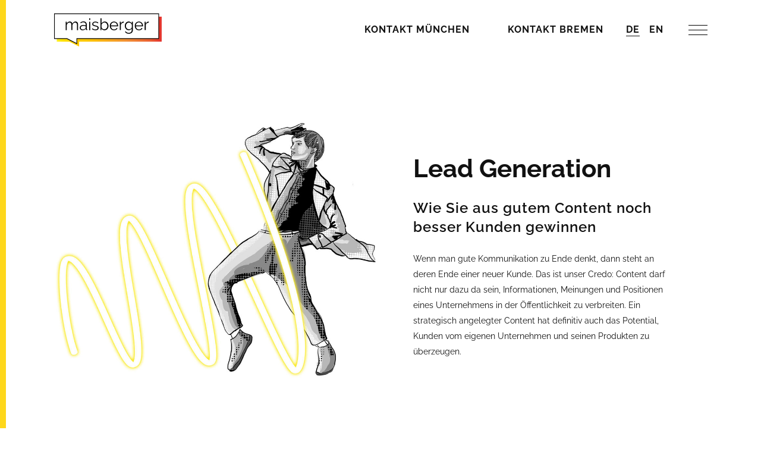

--- FILE ---
content_type: text/html; charset=UTF-8
request_url: https://www.maisberger.de/lead-generation/
body_size: 108341
content:
	<!DOCTYPE html>
<html lang="de-DE">
<head>
	<meta charset="UTF-8" />
	
				<meta name="viewport" content="width=device-width,initial-scale=1,user-scalable=no">
		
                            <meta name="description" content="Mit nachhaltig wirkungsvollen Methoden Leads qualifizieren und den ROI Ihres eingesetzten Marketingbudgets steigern.">
            
            
	<link rel="profile" href="http://gmpg.org/xfn/11" />
	<link rel="pingback" href="https://www.maisberger.de/xmlrpc.php" />

	<meta name='robots' content='index, follow, max-image-preview:large, max-snippet:-1, max-video-preview:-1' />

	<!-- This site is optimized with the Yoast SEO plugin v26.8 - https://yoast.com/product/yoast-seo-wordpress/ -->
	<title>Agentur für B2B Lead Generation - We create impact | Maisberger</title>
<link data-rocket-prefetch href="https://www.gstatic.com" rel="dns-prefetch">
<link data-rocket-prefetch href="https://secure.365syndicate-smart.com" rel="dns-prefetch">
<link data-rocket-prefetch href="https://www.google.com" rel="dns-prefetch">
<style id="wpr-usedcss">div.pp_default .pp_top .pp_left{background:var(--wpr-bg-d6af9467-5db3-4e41-a9d2-769be0d2fbd1) -78px -93px no-repeat}div.pp_default .pp_top .pp_middle{background:var(--wpr-bg-1c8a783d-3259-4cee-a29c-49c856c72214) top left repeat-x}div.pp_default .pp_top .pp_right{background:var(--wpr-bg-c33b2d34-5047-41e9-ab3c-75795d1a8093) -112px -93px no-repeat}div.pp_default .pp_content_container .pp_left{background:var(--wpr-bg-1856a8c4-1026-487d-8a4c-72659d987620) -7px 0 repeat-y;padding-left:13px}div.pp_default .pp_content_container .pp_right{background:var(--wpr-bg-5e52936b-6ab6-44b5-88ae-fe23fb052151) top right repeat-y;padding-right:13px}div.pp_default .pp_next:hover{background:var(--wpr-bg-d4dd58b7-8f49-48af-8b50-43342fd87830) center right no-repeat;cursor:pointer}div.pp_default .pp_previous:hover{background:var(--wpr-bg-9dab13c2-5347-4f44-aee9-1e8f9de00953) center left no-repeat;cursor:pointer}div.pp_default .pp_expand{background:var(--wpr-bg-887d8380-1eaa-48b7-90f4-578e5e7c9c12) 0 -29px no-repeat;cursor:pointer;width:28px;height:28px}div.pp_default .pp_expand:hover{background:var(--wpr-bg-b6708945-734e-4457-b20c-4e883006d68c) 0 -56px no-repeat;cursor:pointer}div.pp_default .pp_contract{background:var(--wpr-bg-bf43c6fb-3c0d-4313-93e3-b9c4cb83abfe) 0 -84px no-repeat;cursor:pointer;width:28px;height:28px}div.pp_default .pp_contract:hover{background:var(--wpr-bg-7dd757e4-c8da-4316-bec1-d36ec1f07439) 0 -113px no-repeat;cursor:pointer}div.pp_default .pp_close{width:30px;height:30px;background:var(--wpr-bg-21cdcaab-105c-44f4-8586-3dc3e8a1cf97) 2px 1px no-repeat;cursor:pointer}div.pp_default .pp_gallery ul li a{background:var(--wpr-bg-5f7325af-cca1-46ce-a301-3a131f465b23) center center #f8f8f8;border:1px solid #aaa}div.pp_default .pp_nav .pp_pause,div.pp_default .pp_nav .pp_play{background:var(--wpr-bg-b84f1824-ae1f-4935-963d-09af1d5bcbee) -51px 1px no-repeat;height:30px;width:30px}div.pp_default a.pp_arrow_next,div.pp_default a.pp_arrow_previous{background:var(--wpr-bg-c49a52d0-f9bb-4fcf-938c-a6b22a3a465b) -31px -3px no-repeat;height:20px;width:20px;margin:4px 0 0}div.pp_default .pp_nav .currentTextHolder{font-family:Georgia;font-style:italic;color:#999;font-size:11px;left:75px;line-height:25px;position:absolute;top:2px;margin:0;padding:0 0 0 10px}div.pp_default .pp_description{font-size:11px;font-weight:700;line-height:14px;margin:5px 50px 5px 0}div.pp_default .pp_bottom .pp_left{background:var(--wpr-bg-e7ab7d84-c032-4884-87fa-45fefddae981) -78px -127px no-repeat}div.pp_default .pp_bottom .pp_middle{background:var(--wpr-bg-ed9adec5-a369-4d1d-8061-ea67fa10f295) bottom left repeat-x}div.pp_default .pp_bottom .pp_right{background:var(--wpr-bg-400fddd6-c8e4-432a-a1dd-b844b45b8990) -112px -127px no-repeat}div.pp_default .pp_loaderIcon{background:var(--wpr-bg-64001ccb-cd20-446f-a1ca-2ea7802c65d4) center center no-repeat}div.light_square .pp_expand{background:var(--wpr-bg-2e45d4f1-2657-4787-99c2-5d0522be0abe) -31px -26px no-repeat;cursor:pointer}div.light_square .pp_expand:hover{background:var(--wpr-bg-a81d076d-ddd8-483d-bac9-1cd7e3b921a6) -31px -47px no-repeat;cursor:pointer}div.light_square .pp_contract{background:var(--wpr-bg-c334dba9-c74b-4999-9c51-3cb6d1e56706) 0 -26px no-repeat;cursor:pointer}div.light_square .pp_contract:hover{background:var(--wpr-bg-69795a6b-2016-4787-b179-23a0cfd89c5b) 0 -47px no-repeat;cursor:pointer}div.light_square .pp_close{width:75px;height:22px;background:var(--wpr-bg-8599e064-5d8e-4f96-b0be-2ef7648f5274) -1px -1px no-repeat;cursor:pointer}div.light_square .pp_nav .pp_play{background:var(--wpr-bg-505d5b2f-a812-4374-a7b7-c3d662bcfe53) -1px -100px no-repeat;height:15px;width:14px}div.light_square .pp_nav .pp_pause{background:var(--wpr-bg-e950033e-0391-4181-8117-99972bda9f98) -24px -100px no-repeat;height:15px;width:14px}div.light_square .pp_arrow_previous{background:var(--wpr-bg-3d84a9cd-885e-43b7-8793-e703ff6e3684) 0 -71px no-repeat}div.light_square .pp_arrow_next{background:var(--wpr-bg-dec55f00-1bdd-4c6a-8eba-66c9b2343af4) -22px -71px no-repeat}div.light_square .pp_next:hover{background:var(--wpr-bg-c24567a5-8576-4b31-90fc-a31120b3d5b7) center right no-repeat;cursor:pointer}div.light_square .pp_previous:hover{background:var(--wpr-bg-68498fd8-660c-4d06-8887-ad8b6981bd16) center left no-repeat;cursor:pointer}div.facebook .pp_top .pp_left{background:var(--wpr-bg-43f669b0-104d-4289-bd66-048cb6a03e03) -88px -53px no-repeat}div.facebook .pp_top .pp_middle{background:var(--wpr-bg-79c6ba6b-a3a9-45db-b9f3-fff16a667866) top left repeat-x}div.facebook .pp_top .pp_right{background:var(--wpr-bg-9c9e83e8-76a5-4ae1-90a6-187ee6d86b50) -110px -53px no-repeat}div.facebook .pp_content_container .pp_left{background:var(--wpr-bg-3515347a-cca6-47bf-8e91-35c5dc85cfb2) top left repeat-y}div.facebook .pp_content_container .pp_right{background:var(--wpr-bg-0e01e06e-b04e-4d83-b398-154742037483) top right repeat-y}div.facebook .pp_expand{background:var(--wpr-bg-d36521b9-8f76-4bde-9c22-e2be69c2fcf0) -31px -26px no-repeat;cursor:pointer}div.facebook .pp_expand:hover{background:var(--wpr-bg-4ece6fff-3fc1-4fdf-a7f2-9386f902f359) -31px -47px no-repeat;cursor:pointer}div.facebook .pp_contract{background:var(--wpr-bg-0fb4ca76-7641-4c2b-9300-a314fcd1f134) 0 -26px no-repeat;cursor:pointer}div.facebook .pp_contract:hover{background:var(--wpr-bg-76605a18-3f72-48b5-96cb-2df025efa051) 0 -47px no-repeat;cursor:pointer}div.facebook .pp_close{width:22px;height:22px;background:var(--wpr-bg-24822a8c-9a57-436d-8966-4ef03bfd5a12) -1px -1px no-repeat;cursor:pointer}div.facebook .pp_description{margin:0 37px 0 0}div.facebook .pp_loaderIcon{background:var(--wpr-bg-6d161c20-575c-49f7-9771-457927e35b44) center center no-repeat}div.facebook .pp_arrow_previous{background:var(--wpr-bg-065502d1-57ad-4569-aceb-5246df6111b9) 0 -71px no-repeat;height:22px;margin-top:0;width:22px}div.facebook .pp_arrow_previous.disabled{background-position:0 -96px;cursor:default}div.facebook .pp_arrow_next{background:var(--wpr-bg-f5f4fb13-7d73-4037-8f0f-1423bf026abe) -32px -71px no-repeat;height:22px;margin-top:0;width:22px}div.facebook .pp_arrow_next.disabled{background-position:-32px -96px;cursor:default}div.facebook .pp_nav{margin-top:0}div.facebook .pp_nav p{font-size:15px;padding:0 3px 0 4px}div.facebook .pp_nav .pp_play{background:var(--wpr-bg-b3859883-6f80-4f14-b707-3614b8360fef) -1px -123px no-repeat;height:22px;width:22px}div.facebook .pp_nav .pp_pause{background:var(--wpr-bg-134e68b1-7819-462e-bf1a-d0caeece99a2) -32px -123px no-repeat;height:22px;width:22px}div.facebook .pp_next:hover{background:var(--wpr-bg-d80b4f09-3484-4b18-be68-5b73f14cd0bd) center right no-repeat;cursor:pointer}div.facebook .pp_previous:hover{background:var(--wpr-bg-2e472da6-4011-4b54-a992-957e468b3c08) center left no-repeat;cursor:pointer}div.facebook .pp_bottom .pp_left{background:var(--wpr-bg-3f7fb1e5-1d0e-4c33-92a0-c5a97f80ca81) -88px -80px no-repeat}div.facebook .pp_bottom .pp_middle{background:var(--wpr-bg-699cc436-5a89-49ec-b317-17081b94c004) top left repeat-x}div.facebook .pp_bottom .pp_right{background:var(--wpr-bg-44659e7c-882c-44e9-a128-df7f8a336a1d) -110px -80px no-repeat}div.pp_overlay{background:#000;display:none;left:0;position:absolute;top:0;width:100%;z-index:9500}.pp_gallery li.default a{background:var(--wpr-bg-8cfa362b-ece4-4205-a67d-0e1262ad7432) no-repeat;display:block;height:33px;width:50px}a.pp_next{background:var(--wpr-bg-defef38f-915f-4c64-81dc-9ac6d853c78c) 10000px 10000px no-repeat;display:block;float:right;height:100%;text-indent:-10000px;width:49%}a.pp_previous{background:var(--wpr-bg-2bb6c368-9378-4ccb-b6c8-c16f3fef5d1a) 10000px 10000px no-repeat;display:block;float:left;height:100%;text-indent:-10000px;width:49%}a.pp_close{position:absolute;right:0;top:0;display:block;line-height:22px;text-indent:-10000px}.pp_loaderIcon{display:block;height:24px;left:50%;position:absolute;top:50%;width:24px;margin:-12px 0 0 -12px}div.facebook #pp_full_res .pp_inline,div.facebook .pp_content .ppt,div.light_square #pp_full_res .pp_inline,div.light_square .pp_content .ppt,div.pp_default #pp_full_res .pp_inline{color:#000}div.facebook .pp_details,div.light_square .pp_details,div.pp_default .pp_details{position:relative}div.facebook .pp_content,div.light_square .pp_content,div.light_square .pp_left,div.light_square .pp_middle,div.light_square .pp_right{background:#fff}div.light_square .pp_description{margin-right:85px}div.light_square .pp_gallery a.pp_arrow_next,div.light_square .pp_gallery a.pp_arrow_previous{margin-top:12px!important}div.light_square .pp_arrow_previous.disabled{background-position:0 -87px;cursor:default}div.light_square .pp_arrow_next.disabled{background-position:-22px -87px;cursor:default}div.light_square .pp_loaderIcon{background:var(--wpr-bg-47a1048e-1c18-438c-a909-854ed375a1d7) center center no-repeat}a.pp_close{z-index:100}@media only screen and (max-width:767px){.pp_pic_holder.pp_default{width:100%!important;left:0!important;overflow:hidden}div.pp_default .pp_content_container .pp_left{padding-left:0!important}div.pp_default .pp_content_container .pp_right{padding-right:0!important}.pp_content{width:100%!important;height:auto!important}.pp_fade{width:100%!important;height:100%!important}.pp_bottom,.pp_gallery,.pp_hoverContainer,.pp_top,a.pp_contract,a.pp_expand{display:none!important}#pp_full_res img{width:100%!important;height:auto!important}.pp_details{width:100%!important;padding-left:3%;padding-right:4%;padding-top:10px;padding-bottom:10px;background-color:#fff;margin-top:-2px!important}a.pp_close{right:7%!important;top:10px!important}}img.emoji{display:inline!important;border:none!important;box-shadow:none!important;height:1em!important;width:1em!important;margin:0 .07em!important;vertical-align:-.1em!important;background:0 0!important;padding:0!important}:where(.wp-block-button__link){border-radius:9999px;box-shadow:none;padding:calc(.667em + 2px) calc(1.333em + 2px);text-decoration:none}:root :where(.wp-block-button .wp-block-button__link.is-style-outline),:root :where(.wp-block-button.is-style-outline>.wp-block-button__link){border:2px solid;padding:.667em 1.333em}:root :where(.wp-block-button .wp-block-button__link.is-style-outline:not(.has-text-color)),:root :where(.wp-block-button.is-style-outline>.wp-block-button__link:not(.has-text-color)){color:currentColor}:root :where(.wp-block-button .wp-block-button__link.is-style-outline:not(.has-background)),:root :where(.wp-block-button.is-style-outline>.wp-block-button__link:not(.has-background)){background-color:initial;background-image:none}:where(.wp-block-calendar table:not(.has-background) th){background:#ddd}:where(.wp-block-columns){margin-bottom:1.75em}:where(.wp-block-columns.has-background){padding:1.25em 2.375em}:where(.wp-block-post-comments input[type=submit]){border:none}:where(.wp-block-cover-image:not(.has-text-color)),:where(.wp-block-cover:not(.has-text-color)){color:#fff}:where(.wp-block-cover-image.is-light:not(.has-text-color)),:where(.wp-block-cover.is-light:not(.has-text-color)){color:#000}:root :where(.wp-block-cover h1:not(.has-text-color)),:root :where(.wp-block-cover h2:not(.has-text-color)),:root :where(.wp-block-cover h3:not(.has-text-color)),:root :where(.wp-block-cover h4:not(.has-text-color)),:root :where(.wp-block-cover h5:not(.has-text-color)),:root :where(.wp-block-cover h6:not(.has-text-color)),:root :where(.wp-block-cover p:not(.has-text-color)){color:inherit}:where(.wp-block-file){margin-bottom:1.5em}:where(.wp-block-file__button){border-radius:2em;display:inline-block;padding:.5em 1em}:where(.wp-block-file__button):is(a):active,:where(.wp-block-file__button):is(a):focus,:where(.wp-block-file__button):is(a):hover,:where(.wp-block-file__button):is(a):visited{box-shadow:none;color:#fff;opacity:.85;text-decoration:none}:where(.wp-block-group.wp-block-group-is-layout-constrained){position:relative}:root :where(.wp-block-image.is-style-rounded img,.wp-block-image .is-style-rounded img){border-radius:9999px}:where(.wp-block-latest-comments:not([style*=line-height] .wp-block-latest-comments__comment)){line-height:1.1}:where(.wp-block-latest-comments:not([style*=line-height] .wp-block-latest-comments__comment-excerpt p)){line-height:1.8}:root :where(.wp-block-latest-posts.is-grid){padding:0}:root :where(.wp-block-latest-posts.wp-block-latest-posts__list){padding-left:0}ol,ul{box-sizing:border-box}:root :where(ul.has-background,ol.has-background){padding:1.25em 2.375em}:where(.wp-block-navigation.has-background .wp-block-navigation-item a:not(.wp-element-button)),:where(.wp-block-navigation.has-background .wp-block-navigation-submenu a:not(.wp-element-button)){padding:.5em 1em}:where(.wp-block-navigation .wp-block-navigation__submenu-container .wp-block-navigation-item a:not(.wp-element-button)),:where(.wp-block-navigation .wp-block-navigation__submenu-container .wp-block-navigation-submenu a:not(.wp-element-button)),:where(.wp-block-navigation .wp-block-navigation__submenu-container .wp-block-navigation-submenu button.wp-block-navigation-item__content),:where(.wp-block-navigation .wp-block-navigation__submenu-container .wp-block-pages-list__item button.wp-block-navigation-item__content){padding:.5em 1em}:root :where(p.has-background){padding:1.25em 2.375em}:where(p.has-text-color:not(.has-link-color)) a{color:inherit}:where(.wp-block-post-comments-form) input:not([type=submit]),:where(.wp-block-post-comments-form) textarea{border:1px solid #949494;font-family:inherit;font-size:1em}:where(.wp-block-post-comments-form) input:where(:not([type=submit]):not([type=checkbox])),:where(.wp-block-post-comments-form) textarea{padding:calc(.667em + 2px)}:where(.wp-block-post-excerpt){margin-bottom:var(--wp--style--block-gap);margin-top:var(--wp--style--block-gap)}:where(.wp-block-preformatted.has-background){padding:1.25em 2.375em}:where(.wp-block-search__button){border:1px solid #ccc;padding:6px 10px}:where(.wp-block-search__input){font-family:inherit;font-size:inherit;font-style:inherit;font-weight:inherit;letter-spacing:inherit;line-height:inherit;text-transform:inherit}:where(.wp-block-search__button-inside .wp-block-search__inside-wrapper){border:1px solid #949494;box-sizing:border-box;padding:4px}:where(.wp-block-search__button-inside .wp-block-search__inside-wrapper) .wp-block-search__input{border:none;border-radius:0;padding:0 4px}:where(.wp-block-search__button-inside .wp-block-search__inside-wrapper) .wp-block-search__input:focus{outline:0}:where(.wp-block-search__button-inside .wp-block-search__inside-wrapper) :where(.wp-block-search__button){padding:4px 8px}:root :where(.wp-block-separator.is-style-dots){height:auto;line-height:1;text-align:center}:root :where(.wp-block-separator.is-style-dots):before{color:currentColor;content:"···";font-family:serif;font-size:1.5em;letter-spacing:2em;padding-left:2em}:root :where(.wp-block-site-logo.is-style-rounded){border-radius:9999px}:root :where(.wp-block-site-title a){color:inherit}:where(.wp-block-social-links:not(.is-style-logos-only)) .wp-social-link{background-color:#f0f0f0;color:#444}:where(.wp-block-social-links:not(.is-style-logos-only)) .wp-social-link-amazon{background-color:#f90;color:#fff}:where(.wp-block-social-links:not(.is-style-logos-only)) .wp-social-link-bandcamp{background-color:#1ea0c3;color:#fff}:where(.wp-block-social-links:not(.is-style-logos-only)) .wp-social-link-behance{background-color:#0757fe;color:#fff}:where(.wp-block-social-links:not(.is-style-logos-only)) .wp-social-link-bluesky{background-color:#0a7aff;color:#fff}:where(.wp-block-social-links:not(.is-style-logos-only)) .wp-social-link-codepen{background-color:#1e1f26;color:#fff}:where(.wp-block-social-links:not(.is-style-logos-only)) .wp-social-link-deviantart{background-color:#02e49b;color:#fff}:where(.wp-block-social-links:not(.is-style-logos-only)) .wp-social-link-dribbble{background-color:#e94c89;color:#fff}:where(.wp-block-social-links:not(.is-style-logos-only)) .wp-social-link-dropbox{background-color:#4280ff;color:#fff}:where(.wp-block-social-links:not(.is-style-logos-only)) .wp-social-link-etsy{background-color:#f45800;color:#fff}:where(.wp-block-social-links:not(.is-style-logos-only)) .wp-social-link-facebook{background-color:#1778f2;color:#fff}:where(.wp-block-social-links:not(.is-style-logos-only)) .wp-social-link-fivehundredpx{background-color:#000;color:#fff}:where(.wp-block-social-links:not(.is-style-logos-only)) .wp-social-link-flickr{background-color:#0461dd;color:#fff}:where(.wp-block-social-links:not(.is-style-logos-only)) .wp-social-link-foursquare{background-color:#e65678;color:#fff}:where(.wp-block-social-links:not(.is-style-logos-only)) .wp-social-link-github{background-color:#24292d;color:#fff}:where(.wp-block-social-links:not(.is-style-logos-only)) .wp-social-link-goodreads{background-color:#eceadd;color:#382110}:where(.wp-block-social-links:not(.is-style-logos-only)) .wp-social-link-google{background-color:#ea4434;color:#fff}:where(.wp-block-social-links:not(.is-style-logos-only)) .wp-social-link-gravatar{background-color:#1d4fc4;color:#fff}:where(.wp-block-social-links:not(.is-style-logos-only)) .wp-social-link-instagram{background-color:#f00075;color:#fff}:where(.wp-block-social-links:not(.is-style-logos-only)) .wp-social-link-lastfm{background-color:#e21b24;color:#fff}:where(.wp-block-social-links:not(.is-style-logos-only)) .wp-social-link-linkedin{background-color:#0d66c2;color:#fff}:where(.wp-block-social-links:not(.is-style-logos-only)) .wp-social-link-mastodon{background-color:#3288d4;color:#fff}:where(.wp-block-social-links:not(.is-style-logos-only)) .wp-social-link-medium{background-color:#000;color:#fff}:where(.wp-block-social-links:not(.is-style-logos-only)) .wp-social-link-meetup{background-color:#f6405f;color:#fff}:where(.wp-block-social-links:not(.is-style-logos-only)) .wp-social-link-patreon{background-color:#000;color:#fff}:where(.wp-block-social-links:not(.is-style-logos-only)) .wp-social-link-pinterest{background-color:#e60122;color:#fff}:where(.wp-block-social-links:not(.is-style-logos-only)) .wp-social-link-pocket{background-color:#ef4155;color:#fff}:where(.wp-block-social-links:not(.is-style-logos-only)) .wp-social-link-reddit{background-color:#ff4500;color:#fff}:where(.wp-block-social-links:not(.is-style-logos-only)) .wp-social-link-skype{background-color:#0478d7;color:#fff}:where(.wp-block-social-links:not(.is-style-logos-only)) .wp-social-link-snapchat{background-color:#fefc00;color:#fff;stroke:#000}:where(.wp-block-social-links:not(.is-style-logos-only)) .wp-social-link-soundcloud{background-color:#ff5600;color:#fff}:where(.wp-block-social-links:not(.is-style-logos-only)) .wp-social-link-spotify{background-color:#1bd760;color:#fff}:where(.wp-block-social-links:not(.is-style-logos-only)) .wp-social-link-telegram{background-color:#2aabee;color:#fff}:where(.wp-block-social-links:not(.is-style-logos-only)) .wp-social-link-threads{background-color:#000;color:#fff}:where(.wp-block-social-links:not(.is-style-logos-only)) .wp-social-link-tiktok{background-color:#000;color:#fff}:where(.wp-block-social-links:not(.is-style-logos-only)) .wp-social-link-tumblr{background-color:#011835;color:#fff}:where(.wp-block-social-links:not(.is-style-logos-only)) .wp-social-link-twitch{background-color:#6440a4;color:#fff}:where(.wp-block-social-links:not(.is-style-logos-only)) .wp-social-link-twitter{background-color:#1da1f2;color:#fff}:where(.wp-block-social-links:not(.is-style-logos-only)) .wp-social-link-vimeo{background-color:#1eb7ea;color:#fff}:where(.wp-block-social-links:not(.is-style-logos-only)) .wp-social-link-vk{background-color:#4680c2;color:#fff}:where(.wp-block-social-links:not(.is-style-logos-only)) .wp-social-link-wordpress{background-color:#3499cd;color:#fff}:where(.wp-block-social-links:not(.is-style-logos-only)) .wp-social-link-whatsapp{background-color:#25d366;color:#fff}:where(.wp-block-social-links:not(.is-style-logos-only)) .wp-social-link-x{background-color:#000;color:#fff}:where(.wp-block-social-links:not(.is-style-logos-only)) .wp-social-link-yelp{background-color:#d32422;color:#fff}:where(.wp-block-social-links:not(.is-style-logos-only)) .wp-social-link-youtube{background-color:red;color:#fff}:where(.wp-block-social-links.is-style-logos-only) .wp-social-link{background:0 0}:where(.wp-block-social-links.is-style-logos-only) .wp-social-link svg{height:1.25em;width:1.25em}:where(.wp-block-social-links.is-style-logos-only) .wp-social-link-amazon{color:#f90}:where(.wp-block-social-links.is-style-logos-only) .wp-social-link-bandcamp{color:#1ea0c3}:where(.wp-block-social-links.is-style-logos-only) .wp-social-link-behance{color:#0757fe}:where(.wp-block-social-links.is-style-logos-only) .wp-social-link-bluesky{color:#0a7aff}:where(.wp-block-social-links.is-style-logos-only) .wp-social-link-codepen{color:#1e1f26}:where(.wp-block-social-links.is-style-logos-only) .wp-social-link-deviantart{color:#02e49b}:where(.wp-block-social-links.is-style-logos-only) .wp-social-link-dribbble{color:#e94c89}:where(.wp-block-social-links.is-style-logos-only) .wp-social-link-dropbox{color:#4280ff}:where(.wp-block-social-links.is-style-logos-only) .wp-social-link-etsy{color:#f45800}:where(.wp-block-social-links.is-style-logos-only) .wp-social-link-facebook{color:#1778f2}:where(.wp-block-social-links.is-style-logos-only) .wp-social-link-fivehundredpx{color:#000}:where(.wp-block-social-links.is-style-logos-only) .wp-social-link-flickr{color:#0461dd}:where(.wp-block-social-links.is-style-logos-only) .wp-social-link-foursquare{color:#e65678}:where(.wp-block-social-links.is-style-logos-only) .wp-social-link-github{color:#24292d}:where(.wp-block-social-links.is-style-logos-only) .wp-social-link-goodreads{color:#382110}:where(.wp-block-social-links.is-style-logos-only) .wp-social-link-google{color:#ea4434}:where(.wp-block-social-links.is-style-logos-only) .wp-social-link-gravatar{color:#1d4fc4}:where(.wp-block-social-links.is-style-logos-only) .wp-social-link-instagram{color:#f00075}:where(.wp-block-social-links.is-style-logos-only) .wp-social-link-lastfm{color:#e21b24}:where(.wp-block-social-links.is-style-logos-only) .wp-social-link-linkedin{color:#0d66c2}:where(.wp-block-social-links.is-style-logos-only) .wp-social-link-mastodon{color:#3288d4}:where(.wp-block-social-links.is-style-logos-only) .wp-social-link-medium{color:#000}:where(.wp-block-social-links.is-style-logos-only) .wp-social-link-meetup{color:#f6405f}:where(.wp-block-social-links.is-style-logos-only) .wp-social-link-patreon{color:#000}:where(.wp-block-social-links.is-style-logos-only) .wp-social-link-pinterest{color:#e60122}:where(.wp-block-social-links.is-style-logos-only) .wp-social-link-pocket{color:#ef4155}:where(.wp-block-social-links.is-style-logos-only) .wp-social-link-reddit{color:#ff4500}:where(.wp-block-social-links.is-style-logos-only) .wp-social-link-skype{color:#0478d7}:where(.wp-block-social-links.is-style-logos-only) .wp-social-link-snapchat{color:#fff;stroke:#000}:where(.wp-block-social-links.is-style-logos-only) .wp-social-link-soundcloud{color:#ff5600}:where(.wp-block-social-links.is-style-logos-only) .wp-social-link-spotify{color:#1bd760}:where(.wp-block-social-links.is-style-logos-only) .wp-social-link-telegram{color:#2aabee}:where(.wp-block-social-links.is-style-logos-only) .wp-social-link-threads{color:#000}:where(.wp-block-social-links.is-style-logos-only) .wp-social-link-tiktok{color:#000}:where(.wp-block-social-links.is-style-logos-only) .wp-social-link-tumblr{color:#011835}:where(.wp-block-social-links.is-style-logos-only) .wp-social-link-twitch{color:#6440a4}:where(.wp-block-social-links.is-style-logos-only) .wp-social-link-twitter{color:#1da1f2}:where(.wp-block-social-links.is-style-logos-only) .wp-social-link-vimeo{color:#1eb7ea}:where(.wp-block-social-links.is-style-logos-only) .wp-social-link-vk{color:#4680c2}:where(.wp-block-social-links.is-style-logos-only) .wp-social-link-whatsapp{color:#25d366}:where(.wp-block-social-links.is-style-logos-only) .wp-social-link-wordpress{color:#3499cd}:where(.wp-block-social-links.is-style-logos-only) .wp-social-link-x{color:#000}:where(.wp-block-social-links.is-style-logos-only) .wp-social-link-yelp{color:#d32422}:where(.wp-block-social-links.is-style-logos-only) .wp-social-link-youtube{color:red}:root :where(.wp-block-social-links .wp-social-link a){padding:.25em}:root :where(.wp-block-social-links.is-style-logos-only .wp-social-link a){padding:0}:root :where(.wp-block-social-links.is-style-pill-shape .wp-social-link a){padding-left:.66667em;padding-right:.66667em}:root :where(.wp-block-tag-cloud.is-style-outline){display:flex;flex-wrap:wrap;gap:1ch}:root :where(.wp-block-tag-cloud.is-style-outline a){border:1px solid;font-size:unset!important;margin-right:0;padding:1ch 2ch;text-decoration:none!important}:where(.wp-block-term-description){margin-bottom:var(--wp--style--block-gap);margin-top:var(--wp--style--block-gap)}:where(pre.wp-block-verse){font-family:inherit}:root{--wp--preset--font-size--normal:16px;--wp--preset--font-size--huge:42px}html :where(.has-border-color){border-style:solid}html :where([style*=border-top-color]){border-top-style:solid}html :where([style*=border-right-color]){border-right-style:solid}html :where([style*=border-bottom-color]){border-bottom-style:solid}html :where([style*=border-left-color]){border-left-style:solid}html :where([style*=border-width]){border-style:solid}html :where([style*=border-top-width]){border-top-style:solid}html :where([style*=border-right-width]){border-right-style:solid}html :where([style*=border-bottom-width]){border-bottom-style:solid}html :where([style*=border-left-width]){border-left-style:solid}html :where(img[class*=wp-image-]){height:auto;max-width:100%}:where(figure){margin:0 0 1em}html :where(.is-position-sticky){--wp-admin--admin-bar--position-offset:var(--wp-admin--admin-bar--height,0px)}@media screen and (max-width:600px){html :where(.is-position-sticky){--wp-admin--admin-bar--position-offset:0px}}:root{--wp--preset--aspect-ratio--square:1;--wp--preset--aspect-ratio--4-3:4/3;--wp--preset--aspect-ratio--3-4:3/4;--wp--preset--aspect-ratio--3-2:3/2;--wp--preset--aspect-ratio--2-3:2/3;--wp--preset--aspect-ratio--16-9:16/9;--wp--preset--aspect-ratio--9-16:9/16;--wp--preset--color--black:#000000;--wp--preset--color--cyan-bluish-gray:#abb8c3;--wp--preset--color--white:#ffffff;--wp--preset--color--pale-pink:#f78da7;--wp--preset--color--vivid-red:#cf2e2e;--wp--preset--color--luminous-vivid-orange:#ff6900;--wp--preset--color--luminous-vivid-amber:#fcb900;--wp--preset--color--light-green-cyan:#7bdcb5;--wp--preset--color--vivid-green-cyan:#00d084;--wp--preset--color--pale-cyan-blue:#8ed1fc;--wp--preset--color--vivid-cyan-blue:#0693e3;--wp--preset--color--vivid-purple:#9b51e0;--wp--preset--gradient--vivid-cyan-blue-to-vivid-purple:linear-gradient(135deg,rgba(6, 147, 227, 1) 0%,rgb(155, 81, 224) 100%);--wp--preset--gradient--light-green-cyan-to-vivid-green-cyan:linear-gradient(135deg,rgb(122, 220, 180) 0%,rgb(0, 208, 130) 100%);--wp--preset--gradient--luminous-vivid-amber-to-luminous-vivid-orange:linear-gradient(135deg,rgba(252, 185, 0, 1) 0%,rgba(255, 105, 0, 1) 100%);--wp--preset--gradient--luminous-vivid-orange-to-vivid-red:linear-gradient(135deg,rgba(255, 105, 0, 1) 0%,rgb(207, 46, 46) 100%);--wp--preset--gradient--very-light-gray-to-cyan-bluish-gray:linear-gradient(135deg,rgb(238, 238, 238) 0%,rgb(169, 184, 195) 100%);--wp--preset--gradient--cool-to-warm-spectrum:linear-gradient(135deg,rgb(74, 234, 220) 0%,rgb(151, 120, 209) 20%,rgb(207, 42, 186) 40%,rgb(238, 44, 130) 60%,rgb(251, 105, 98) 80%,rgb(254, 248, 76) 100%);--wp--preset--gradient--blush-light-purple:linear-gradient(135deg,rgb(255, 206, 236) 0%,rgb(152, 150, 240) 100%);--wp--preset--gradient--blush-bordeaux:linear-gradient(135deg,rgb(254, 205, 165) 0%,rgb(254, 45, 45) 50%,rgb(107, 0, 62) 100%);--wp--preset--gradient--luminous-dusk:linear-gradient(135deg,rgb(255, 203, 112) 0%,rgb(199, 81, 192) 50%,rgb(65, 88, 208) 100%);--wp--preset--gradient--pale-ocean:linear-gradient(135deg,rgb(255, 245, 203) 0%,rgb(182, 227, 212) 50%,rgb(51, 167, 181) 100%);--wp--preset--gradient--electric-grass:linear-gradient(135deg,rgb(202, 248, 128) 0%,rgb(113, 206, 126) 100%);--wp--preset--gradient--midnight:linear-gradient(135deg,rgb(2, 3, 129) 0%,rgb(40, 116, 252) 100%);--wp--preset--font-size--small:13px;--wp--preset--font-size--medium:20px;--wp--preset--font-size--large:36px;--wp--preset--font-size--x-large:42px;--wp--preset--spacing--20:0.44rem;--wp--preset--spacing--30:0.67rem;--wp--preset--spacing--40:1rem;--wp--preset--spacing--50:1.5rem;--wp--preset--spacing--60:2.25rem;--wp--preset--spacing--70:3.38rem;--wp--preset--spacing--80:5.06rem;--wp--preset--shadow--natural:6px 6px 9px rgba(0, 0, 0, .2);--wp--preset--shadow--deep:12px 12px 50px rgba(0, 0, 0, .4);--wp--preset--shadow--sharp:6px 6px 0px rgba(0, 0, 0, .2);--wp--preset--shadow--outlined:6px 6px 0px -3px rgba(255, 255, 255, 1),6px 6px rgba(0, 0, 0, 1);--wp--preset--shadow--crisp:6px 6px 0px rgba(0, 0, 0, 1)}:where(.is-layout-flex){gap:.5em}:where(.is-layout-grid){gap:.5em}:where(.wp-block-post-template.is-layout-flex){gap:1.25em}:where(.wp-block-post-template.is-layout-grid){gap:1.25em}:where(.wp-block-columns.is-layout-flex){gap:2em}:where(.wp-block-columns.is-layout-grid){gap:2em}:root :where(.wp-block-pullquote){font-size:1.5em;line-height:1.6}.rs-p-wp-fix{display:none!important;margin:0!important;height:0!important}body{--sr-7-css-loaded:1}canvas.sr7-pbar{z-index:500;position:absolute;pointer-events:none}sr7-module{display:block;position:relative;overflow-x:visible}sr7-adjuster{position:relative;display:block;width:100%}sr7-content{position:absolute;top:0;height:100%;contain:size layout style;z-index:1;overflow-x:visible}sr7-carousel{position:absolute;top:0;left:0;width:100%;height:100%;overflow:hidden;z-index:1}sr7-slide{position:absolute;width:100%;height:100%;contain:strict;top:0;left:0;z-index:1;visibility:hidden;pointer-events:none}.sr7-overflow-force sr7-slide,sr7-carousel sr7-slide{contain:layout style}sr7-module-bg{top:0;z-index:0;position:absolute}sr7-3dwrap{pointer-events:none;position:absolute;top:0;left:0;width:100%;height:100%;z-index:2}sr7-overlay{display:block;width:100%;height:100%;top:0;left:0;position:absolute;z-index:3;background-repeat:repeat}sr7-btn,sr7-col,sr7-content .sr7-layer,sr7-img,sr7-layer,sr7-row,sr7-txt{user-select:none;visibility:hidden;display:none;box-sizing:border-box;backface-visibility:hidden}sr7-content .sr7-layer.sr7-withclip,sr7-content .sr7-layer.sr7-withclip .sr7-layer{backface-visibility:visible}sr7-row.sr7-layer.sr7-galign{box-sizing:border-box}.sr7-layer[data-type=svg]>svg,sr7-layer[data-type=svg]>svg{width:100%;height:100%}sr7-row-con{table-layout:fixed;font-size:0;display:block}sr7-module .sr7-layer,sr7-module sr7-layer{-webkit-font-smoothing:antialiased!important;-webkit-tap-highlight-color:transparent;-moz-osx-font-smoothing:grayscale;font-display:swap}sr7-slide.sr7-staticslide-low{z-index:0!important}sr7-slide.sr7-staticslide-high{z-index:105!important}sr7-slide a{transition:none}sr7-module.sr7-top-fixed{width:100%;height:auto!important;backface-visibility:hidden}sr7-module.sr7-top-fixed sr7-adjuster{height:auto!important}sr7-module.sr7-top-fixed sr7-content,sr7-module.sr7-top-fixed sr7-content .sr7-layer:not(.sr7-ignore-pe) *{pointer-events:none}sr7-prl{top:50%;left:50%;z-index:10000;position:absolute}sr7-prl.off{display:none!important}sr7-prl.sr7-fade-in{animation:1s linear tp-fade-in}.sr-force-hidden{display:none!important}@keyframes tp-fade-in{0%{opacity:0}20%{opacity:0}100%{opacity:100}}sr7-fonttest-wrap{position:absolute;contain:strict;top:-1500px;left:-1500px;width:1500px;height:1000px;pointer-events:none;opacity:0}ul .wpml-ls-menu-item a{display:flex;align-items:center}.wpp-list li{overflow:hidden;float:none;clear:both;margin-bottom:1rem}.wpp-list li:last-of-type{margin-bottom:0}.mejs-container{clear:both;max-width:100%}.mejs-container *{font-family:Helvetica,Arial}.mejs-container{background:#222}.wp-video-shortcode video,video.wp-video-shortcode{max-width:100%;display:inline-block}@font-face{font-display:swap;font-family:FontAwesome;src:url('https://www.maisberger.de/wp-content/themes/kubi/css/font-awesome/fonts/fontawesome-webfont.eot?v=4.7.0');src:url('https://www.maisberger.de/wp-content/themes/kubi/css/font-awesome/fonts/fontawesome-webfont.eot?#iefix&v=4.7.0') format('embedded-opentype'),url('https://www.maisberger.de/wp-content/themes/kubi/css/font-awesome/fonts/fontawesome-webfont.woff2?v=4.7.0') format('woff2'),url('https://www.maisberger.de/wp-content/themes/kubi/css/font-awesome/fonts/fontawesome-webfont.woff?v=4.7.0') format('woff'),url('https://www.maisberger.de/wp-content/themes/kubi/css/font-awesome/fonts/fontawesome-webfont.ttf?v=4.7.0') format('truetype'),url('https://www.maisberger.de/wp-content/themes/kubi/css/font-awesome/fonts/fontawesome-webfont.svg?v=4.7.0#fontawesomeregular') format('svg');font-weight:400;font-style:normal}.fa{display:inline-block;font:14px/1 FontAwesome;font-size:inherit;text-rendering:auto;-webkit-font-smoothing:antialiased;-moz-osx-font-smoothing:grayscale}.kubi_icon_font_awesome.fa{font-family:FontAwesome!important}.fa-stack{position:relative;display:inline-block;width:2em;height:2em;line-height:2em;vertical-align:middle}.fa-power-off:before{content:"\f011"}.fa-arrow-up:before{content:"\f062"}.fa-warning:before{content:"\f071"}.fa-twitter:before{content:"\f099"}.fa-facebook:before{content:"\f09a"}.fa-bars:before{content:"\f0c9"}.fa-linkedin:before{content:"\f0e1"}.fa-angle-left:before{content:"\f104"}.fa-angle-right:before{content:"\f105"}.fa-angle-down:before{content:"\f107"}.fa-youtube:before{content:"\f167"}.fa-xing:before{content:"\f168"}.fa-instagram:before{content:"\f16d"}.sr-only{position:absolute;width:1px;height:1px;padding:0;margin:-1px;overflow:hidden;clip:rect(0,0,0,0);border:0}.sr-only{border:0;clip:rect(0,0,0,0);height:1px;margin:-1px;overflow:hidden;padding:0;position:absolute;width:1px}.drop_down .second .inner ul.right li a,.drop_down .second .inner ul.right li h5{text-align:right}.sticky{opacity:1}.clearfix:after,.clearfix:before{content:" ";display:table}article,footer,header,nav,section{display:block}.clearfix:after{clear:both}::selection{background:#1abc9c;color:#fff}::-moz-selection{background:#1abc9c;color:#fff}header.centered_logo,table td,table th{text-align:center}.content ol ol,.content ul ul{padding:0 0 0 15px}a,address,article,audio,body,canvas,center,code,dd,div,em,embed,fieldset,footer,form,h1,h2,h3,h4,h5,h6,header,html,i,iframe,img,label,legend,li,menu,nav,object,ol,output,p,pre,section,small,span,strong,table,tbody,td,th,thead,time,tr,ul,var,video{background:0 0;border:0;margin:0;padding:0;vertical-align:baseline;outline:0}table{border-collapse:collapse;border-spacing:0;border:none;vertical-align:middle}table th{border:0;padding:5px 7px}table td{padding:5px 10px}a img{border:none}img{max-width:100%;height:auto;image-rendering:optimizeQuality;vertical-align:middle}.h1,.h2,.h3,.h4,.h5,.h6,h1,h2,h3,h4,h5,h6{color:#303030}body:not([class*=qbee-core]) .h1,body:not([class*=qbee-core]) .h2,body:not([class*=qbee-core]) .h3,body:not([class*=qbee-core]) .h4,body:not([class*=qbee-core]) .h5,body:not([class*=qbee-core]) .h6,body:not([class*=qbee-core]) h1,body:not([class*=qbee-core]) h2,body:not([class*=qbee-core]) h3,body:not([class*=qbee-core]) h4,body:not([class*=qbee-core]) h5,body:not([class*=qbee-core]) h6{margin:20px 0}.h1,h1{font-size:30px;line-height:1.25em}.h2,h2{font-size:24px;line-height:1.384615384615385em;text-transform:uppercase;letter-spacing:1px;font-weight:600}.h3,h3{font-size:17px;line-height:1.304347826086957em;text-transform:uppercase;letter-spacing:1px;font-weight:600}.h4,h4{font-size:19px;line-height:1.375em;font-weight:400}.h5,h5{font-size:15px;line-height:1.571428571428571em;text-transform:uppercase;letter-spacing:1px;font-weight:600}.h6,h6{font-size:13px;line-height:1.538461538461538em;text-transform:uppercase;letter-spacing:1px;font-weight:600}h1 a,h2 a,h3 a,h4 a,h5 a,h6 a{color:#303030;-webkit-transition:color .1s linear;-moz-transition:color .1s linear;transition:color .1s linear}h1 a:hover,h2 a:hover,h3 a:hover,h4 a:hover,h5 a:hover,h6 a:hover{color:#1abc9c}a,p a{color:#303030;text-decoration:none;cursor:pointer}a:hover,p a:hover{color:#1abc9c;text-decoration:none}input[type=submit]{-webkit-appearance:none}ul{list-style-position:inside}@-webkit-keyframes outer{0%{-webkit-transform:rotate(0);-moz-transform:rotate(0);transform:rotate(0)}100%{-webkit-transform:rotate(360deg);-moz-transform:rotate(360deg);transform:rotate(360deg)}}@keyframes outer{0%{-webkit-transform:rotate(0);-moz-transform:rotate(0);transform:rotate(0)}100%{-webkit-transform:rotate(360deg);-moz-transform:rotate(360deg);transform:rotate(360deg)}}@-webkit-keyframes inner{0%{-webkit-transform:rotate(-100.8deg);-moz-transform:rotate(-100.8deg);transform:rotate(-100.8deg)}100%{-webkit-transform:rotate(0);-moz-transform:rotate(0);transform:rotate(0)}}@keyframes inner{0%{-webkit-transform:rotate(-100.8deg);-moz-transform:rotate(-100.8deg);transform:rotate(-100.8deg)}100%{-webkit-transform:rotate(0);-moz-transform:rotate(0);transform:rotate(0)}}@-webkit-keyframes arc{0%{stroke-dasharray:1 210.49px;stroke-dashoffset:0}40%{stroke-dasharray:151.55px,210.49px;stroke-dashoffset:0}100%{stroke-dasharray:1 210.49px;stroke-dashoffset:-151.55px}}@keyframes arc{0%{stroke-dasharray:1 210.49px;stroke-dashoffset:0}40%{stroke-dasharray:151.55px,210.49px;stroke-dashoffset:0}100%{stroke-dasharray:1 210.49px;stroke-dashoffset:-151.55px}}.kubi-lazy-preloader{font-size:0;position:absolute;top:50%;left:50%;margin:-37.5px 0 0 -37.5px;display:inline-block;line-height:normal;z-index:10;-webkit-animation:6.6s linear infinite outer;animation:6.6s linear infinite outer}.kubi-lazy-preloader svg{-webkit-animation:1.32s linear infinite inner;animation:1.32s linear infinite inner}.kubi-lazy-preloader svg circle{fill:none;stroke:#1abc9c;stroke-linecap:round;-webkit-animation:1.32s cubic-bezier(.8,0,.4,.8) infinite arc;animation:1.32s cubic-bezier(.8,0,.4,.8) infinite arc}img[data-lazy=true]{opacity:0}.kubi-type1-gradient-left-to-right-after:after{background:-webkit-linear-gradient(left,#31c8a2,#ae66fd);background:-o-linear-gradient(right,#31c8a2,#ae66fd);background:-moz-linear-gradient(right,#31c8a2,#ae66fd);background:linear-gradient(to right,#31c8a2,#ae66fd)}.wrapper,body{background-color:#f6f6f6}html{height:100%;margin:0!important;-webkit-transition:1.3s ease-out;-moz-transition:1.3s ease-out;-o-transition:1.3s ease-out;-ms-transition:1.3s ease-out;transition:all 1.3s ease-out}body{font-family:Raleway,sans-serif;font-size:14px;line-height:26px;color:#818181;font-weight:400;overflow-y:scroll;overflow-x:hidden!important;-webkit-font-smoothing:antialiased}.wrapper{position:relative;z-index:1000;-webkit-transition:left .33s cubic-bezier(.694,.0482,.335,1);-moz-transition:left .33s cubic-bezier(.694,.0482,.335,1);-o-transition:left .33s cubic-bezier(.694,.0482,.335,1);-ms-transition:left .33s cubic-bezier(.694,.0482,.335,1);transition:left .33s cubic-bezier(.694,.0482,.335,1);left:0}.right_side_menu_opened .wrapper,.right_side_menu_opened .wrapper header.fixed,.right_side_menu_opened .wrapper header.fixed_hiding,.right_side_menu_opened .wrapper header.fixed_top_header .top_header,.right_side_menu_opened .wrapper header.sticky{left:-270px}.wrapper_inner{width:100%;overflow:hidden}body.boxed .wrapper_inner{overflow:visible}body.boxed .content{overflow:hidden}.meta{display:none}.q_logo a,.q_logo img{display:block}.kubi-page-loading-effect-holder{position:fixed;top:0;left:0;right:0;bottom:0;z-index:2000;background-color:#fff}@-ms-keyframes scaleout{0%{-ms-transform:scale(0)}100%{-ms-transform:scale(1);opacity:0}}@-webkit-keyframes bounce{0%,100%{-webkit-transform:scale(0)}50%{-webkit-transform:scale(1)}}@keyframes bounce{0%,100%{transform:scale(0);-webkit-transform:scale(0)}50%{transform:scale(1);-webkit-transform:scale(1)}}body.boxed .footer_inner,body.boxed .wrapper_inner{width:1150px;margin:0 auto}header{width:100%;display:inline-block;margin:0;vertical-align:middle;position:relative;z-index:110;-webkit-backface-visibility:hidden}header .header_inner_left{position:absolute;left:45px;top:0}header .container_inner .header_inner_left{position:absolute;left:0;top:0}.header_bottom,.header_inner_right,.header_top,.q_logo,.q_logo a{position:relative}.boxed header{background-color:transparent!important;border:0!important}.boxed .header_inner{width:1150px;margin:0 auto}.header_inner_right{float:right;z-index:110}.header_top{z-index:111;line-height:33px;height:33px;padding:0;font-size:13px;background-color:#fff;-webkit-transition:.2s;-moz-transition:.2s;-o-transition:.2s;transition:all .2s ease 0s}header.scrolled .header_top{background-color:#fff!important}.header_top p{line-height:32px;padding:0 15px}.header_top .left{float:left;height:100%}.header_top .right{float:right;height:100%}.header_top .left .inner>div,.header_top .left .inner>div:last-child{float:left;border-bottom:0;border-top:0}.header_top .right .inner>div{border-left:0;float:left}header.scrolled:not(.scroll_header_top_area) .header_top{border-bottom:0}header.light.header_style_on_scroll .q_social_icon_holder i.simple_social,header.light.header_style_on_scroll .q_social_icon_holder span.simple_social,header.light:not(.sticky) .q_social_icon_holder i.simple_social,header.light:not(.sticky) .q_social_icon_holder span.simple_social{color:#fff}header.light.header_style_on_scroll .q_social_icon_holder i.simple_social,header.light.header_style_on_scroll .q_social_icon_holder span.simple_social,header.light.header_style_on_scroll .textwidget span,header.light.header_style_on_scroll .textwidget span:hover,header.light:not(.sticky) .q_social_icon_holder i.simple_social,header.light:not(.sticky) .q_social_icon_holder span.simple_social,header.light:not(.sticky) .textwidget span:not(.kubi-btn-text),header.light:not(.sticky) .textwidget span:not(.kubi-btn-text):hover{color:#fff!important}header.dark.header_style_on_scroll .q_social_icon_holder i.simple_social,header.dark.header_style_on_scroll .q_social_icon_holder span.simple_social,header.dark:not(.sticky) .q_social_icon_holder i.simple_social,header.dark:not(.sticky) .q_social_icon_holder span.simple_social{color:#000}header.dark.header_style_on_scroll .q_social_icon_holder i.simple_social,header.dark.header_style_on_scroll .q_social_icon_holder span.simple_social,header.dark.header_style_on_scroll .textwidget span,header.dark.header_style_on_scroll .textwidget span:hover,header.dark:not(.sticky) .q_social_icon_holder i.simple_social,header.dark:not(.sticky) .q_social_icon_holder span.simple_social,header.dark:not(.sticky) .textwidget span:not(.kubi-btn-text),header.dark:not(.sticky) .textwidget span:not(.kubi-btn-text):hover{color:#000!important}.header_bottom{padding:0 45px;background-color:#fff;-webkit-transition:.2s;-moz-transition:.2s;-o-transition:.2s;transition:all .2s ease 0s}.boxed .header_bottom{padding:0 25px}.logo_wrapper{height:100px;float:left}.q_logo{top:50%;left:0}.q_logo a{visibility:hidden}.q_logo img{opacity:1;position:absolute;top:-50%;width:auto!important;max-width:none;-webkit-transition:opacity .6s ease-in-out;transition:opacity .6s ease-in-out}header.sticky .header_top{display:none}.q_logo img.dark,.q_logo img.light,.q_logo img.mobile,.q_logo img.popup,.q_logo img.sticky{opacity:0}header.scrolled.dark:not(.header_style_on_scroll) .q_logo img.normal,header.scrolled.light:not(.header_style_on_scroll) .q_logo img.normal,header.scrolled:not(.header_style_on_scroll) .q_logo img.normal{opacity:1}header.light .q_logo img.normal,header.scrolled.dark:not(.header_style_on_scroll) .q_logo img.dark,header.scrolled.dark:not(.header_style_on_scroll) .q_logo img.light,header.scrolled.light:not(.header_style_on_scroll) .q_logo img.dark,header.scrolled.light:not(.header_style_on_scroll) .q_logo img.light,header.scrolled:not(.header_style_on_scroll) .q_logo img.dark,header.scrolled:not(.header_style_on_scroll) .q_logo img.light{opacity:0}header.light .q_logo img.light{opacity:1}header.dark .q_logo img.light,header.dark .q_logo img.normal,header.light .q_logo img.dark{opacity:0}header.dark .q_logo img.dark,header.sticky:not(.header_style_on_scroll) .q_logo img.sticky{opacity:1}header.sticky{-webkit-transition:.33s cubic-bezier(.694,.0482,.335,1);-moz-transition:.33s cubic-bezier(.694,.0482,.335,1);-o-transition:.33s cubic-bezier(.694,.0482,.335,1);-ms-transition:.33s cubic-bezier(.694,.0482,.335,1);transition:all .33s cubic-bezier(.694,.0482,.335,1);top:-120px;left:0;position:fixed;-moz-background-clip:content;-webkit-background-clip:content;background-clip:content-box}header.sticky .header_bottom{background-color:#fff!important;box-shadow:0 1px 3px rgba(0,0,0,.11)}header.sticky.no_shadow .header_bottom{box-shadow:none}header.sticky.centered_logo{top:-300px}header.sticky.sticky_animate{top:0}header.sticky:not(.header_style_on_scroll) .q_logo img.dark,header.sticky:not(.header_style_on_scroll) .q_logo img.light,header.sticky:not(.header_style_on_scroll) .q_logo img.mobile,header.sticky:not(.header_style_on_scroll) .q_logo img.normal,header.sticky:not(.header_style_on_scroll) .q_logo img.popup{opacity:0!important}header.sticky .logo_wrapper,header.sticky.centered_logo .logo_wrapper{height:60px!important;float:left}header.sticky .side_menu_button{height:60px}header.sticky .drop_down .second{margin-top:0}header.fixed,header.fixed_hiding,header.fixed_top_header .top_header{-webkit-transition:left .33s cubic-bezier(.694,.0482,.335,1);-moz-transition:left .33s cubic-bezier(.694,.0482,.335,1);-o-transition:left .33s cubic-bezier(.694,.0482,.335,1);-ms-transition:left .33s cubic-bezier(.694,.0482,.335,1);transition:left .33s cubic-bezier(.694,.0482,.335,1);width:100%;position:fixed;z-index:110;top:0;left:0}header.fixed.scrolled .header_bottom,header.fixed_hiding.scrolled .header_bottom{-webkit-box-shadow:0 1px 3px rgba(0,0,0,.11);-moz-box-shadow:0 1px 3px rgba(0,0,0,.11);box-shadow:0 1px 3px rgba(0,0,0,.11);background-color:#fff}header.menu_bottom .header_inner_left{left:0;position:relative}header.menu_bottom:not(.sticky) .drop_down .second{top:100%}.menu_bottom.sticky .container_inner .header_inner_left{position:absolute}.menu_bottom .logo_wrapper{float:none}.menu_bottom .q_logo a{display:inline-block}.menu_bottom.sticky .logo_wrapper{float:left}header.centered_logo .header_inner_left{float:none;position:relative;display:block;margin:20px 0 10px;left:0}header.centered_logo.sticky .header_inner_left{margin:0}header.centered_logo .logo_wrapper{float:none;height:auto!important}header.centered_logo .q_logo{top:0}header.centered_logo.sticky .q_logo{top:50%}header.centered_logo .q_logo a{display:inline-block;vertical-align:middle}header.centered_logo .q_logo img{top:0;margin:0}header.centered_logo.centered_logo_animate .q_logo img,header:not(.centered_logo) .q_logo img{height:100%}header.centered_logo.sticky .q_logo img{top:-50%;height:100%!important}header.centered_logo .header_inner_right{float:none;display:inline-block;position:relative;vertical-align:middle}header.centered_logo nav.main_menu,header.centered_logo nav.main_menu.left,header.centered_logo nav.main_menu.right{position:relative;display:inline-block;left:auto;float:none;vertical-align:middle}header.centered_logo nav.main_menu>ul{left:0}@media only screen and (min-width:1000px){header.centered_logo:not(.sticky) .q_logo img{-webkit-transform:translate(-50%,0);-moz-transform:translate(-50%,0);-ms-transform:translate(-50%,0);-o-transform:translate(-50%,0);transform:translate(-50%,0)}header.fixed_hiding.centered_logo .header_inner_left{margin:20px 0;display:table;width:100%}header.fixed_hiding.centered_logo.fixed_hiding .header_inner_left{height:50px}header.fixed_hiding .logo_wrapper{display:table-cell;width:33.33%;vertical-align:middle;position:relative}header.fixed_hiding .q_logo,header.fixed_hiding .q_logo a{max-height:124px;opacity:1;-webkit-transition:max-height .2s,opacity .2s;-moz-transition:max-height .2s,opacity .2s;-o-transition:max-height .2s,opacity .2s;-ms-transition:max-height .2s,opacity .2s;transition:max-height .2s ease-out 0s,opacity .2s ease 0s}header.fixed_hiding.scrolled .q_logo,header.fixed_hiding.scrolled .q_logo a{-webkit-transition:max-height .2s,opacity .4s;-moz-transition:max-height .2s,opacity .4s;-o-transition:max-height .2s,opacity .4s;-ms-transition:max-height .2s,opacity .4s;transition:max-height .2s ease-out 0s,opacity .4s ease 0s;max-height:0!important;opacity:0}}.mobile_menu_button span:hover,.side_menu_button>a:hover,header:not(.with_hover_bg_color) nav.main_menu>ul>li:hover>a{opacity:.8}nav.main_menu{position:absolute;top:0;left:50%;z-index:100;text-align:left}nav.main_menu.right{position:relative;left:auto;float:right}nav.main_menu.left{position:relative;left:auto;float:left;z-index:101}nav.main_menu ul{list-style:none;margin:0;padding:0}nav.main_menu>ul{left:-50%;position:relative}nav.main_menu.left>ul,nav.main_menu.right>ul{left:auto}nav.main_menu ul li{display:inline-block;float:left;padding:0;margin:0;background-repeat:no-repeat;background-position:right}nav.main_menu ul li a{color:#777;font-weight:400;text-decoration:none;display:inline-block;position:relative;line-height:100px;padding:0;margin:0;cursor:pointer}nav.main_menu>ul>li>a>i.menu_icon{margin-right:7px}.dark.sticky nav.main_menu>ul>li.active>a,.dark.sticky nav.main_menu>ul>li>a,.dark.sticky nav.main_menu>ul>li>a:hover,.light.sticky nav.main_menu>ul>li.active>a,.light.sticky nav.main_menu>ul>li>a,.light.sticky nav.main_menu>ul>li>a:hover,header.sticky nav.main_menu>ul>li>a{line-height:60px}nav.main_menu>ul>li>a{display:inline-block;height:100%;background-color:transparent;-webkit-transition:opacity .3s ease-in-out,color .3s ease-in-out;-moz-transition:opacity .3s ease-in-out,color .3s ease-in-out;-o-transition:opacity .3s ease-in-out,color .3s ease-in-out;-ms-transition:opacity .3s ease-in-out,color .3s ease-in-out;transition:opacity .3s ease-in-out,color .3s ease-in-out}nav.main_menu>ul>li.active>a{color:#303030}nav.main_menu>ul>li>a>i.blank{display:none}.light.header_style_on_scroll nav.main_menu>ul>li.active>a,.light.header_style_on_scroll nav.main_menu>ul>li:before,.light.header_style_on_scroll nav.main_menu>ul>li>a:hover,.light:not(.sticky):not(.scrolled) nav.main_menu>ul>li.active>a,.light:not(.sticky):not(.scrolled) nav.main_menu>ul>li:before,.light:not(.sticky):not(.scrolled) nav.main_menu>ul>li>a,.light:not(.sticky):not(.scrolled) nav.main_menu>ul>li>a:hover{color:#fff}.dark.header_style_on_scroll nav.main_menu>ul>li.active>a,.dark.header_style_on_scroll nav.main_menu>ul>li:not(:first-child):before,.dark.header_style_on_scroll nav.main_menu>ul>li>a,.dark:not(.sticky):not(.scrolled) nav.main_menu>ul>li.active>a,.dark:not(.sticky):not(.scrolled) nav.main_menu>ul>li:not(:first-child):before,.dark:not(.sticky):not(.scrolled) nav.main_menu>ul>li>a{color:#000}nav.main_menu>ul>li>a{position:relative;padding:0 17px;color:#9d9d9d;text-transform:uppercase;font-weight:600;font-size:13px;letter-spacing:1px}header:not(.with_hover_bg_color) nav.main_menu>ul>li>a>span:not(.plus),nav.vertical_menu>ul>li>a>span:not(.plus){position:relative;display:inline-block;line-height:initial}.drop_down ul{list-style:none}.drop_down ul li{position:relative}header.transparent.fixed.scrolled .drop_down .second,header.transparent.fixed_hiding.scrolled .drop_down .second{top:100%}.drop_down .second{left:0;margin:0;top:100%;position:absolute;display:block;visibility:hidden;overflow:hidden;opacity:0;z-index:10;-webkit-transition:top .3s ease-in-out;-moz-transition:top .3s ease-in-out;-ms-transition:top .3s ease-in-out;-o-transition:top .3s ease-in-out;transition:top .3s ease-in-out}header.transparent:not(.sticky) .drop_down .second{top:75%}.drop_down li.left_position .second{left:auto;right:0}header.transparent .drop_down .second:not(.right){left:16px}.drop_down li.right_position .second{left:-100%}.drop_down .second.drop_down_start{visibility:visible;overflow:visible;opacity:1}nav.main_menu>ul>li:hover>.second{z-index:20}.drop_down .second .inner{position:relative;padding:0;display:block;z-index:997}.drop_down .second .inner>ul,li.narrow .second .inner ul{display:inline-block;position:relative;background-color:#262626;border-color:#3d3d3d}li.narrow .second .inner ul{padding:7px 0}.drop_down .second .inner ul li{display:block;padding:0 15px;position:relative;float:none;height:auto;background:0;width:190px}li.narrow .second .inner ul li:last-child{border-bottom:none}.drop_down .wide.left_position .second ul li,.drop_down .wide.right_position .second ul li{width:180px}.drop_down .second .inner ul li a,.drop_down .second .inner ul li h5{display:block;font-weight:600;color:#9d9d9d;height:auto;line-height:16px;margin:0;padding:9px 0;-webkit-transition:color .3s ease-in-out;-moz-transition:color .3s ease-in-out;-ms-transition:color .3s ease-in-out;-o-transition:color .3s ease-in-out;transition:color .3s ease-in-out;font-size:11px;text-transform:uppercase;letter-spacing:1px}.drop_down .second .inner>ul>li:last-child>a,.drop_down .second .inner>ul>li>ul>li:last-child>a,.drop_down .second .inner>ul>li>ul>li>ul>li:last-child>a{border-bottom:0}.drop_down .second .inner ul.right li a{padding:9px 20px 9px 0}.drop_down .second .inner>ul>li>a:hover{color:#fff}.drop_down .narrow .second .inner ul li{padding:0;width:225px}.drop_down .narrow .second .inner ul li a{padding-left:20px;padding-right:20px}.drop_down .wide .second .inner ul li h5,.drop_down .wide .second ul li a{background:0}.drop_down .second i{display:none}.drop_down .second .inner ul li ul{position:absolute;left:100%;top:-7px;height:auto;display:none;z-index:10;overflow:visible}.drop_down .second .inner ul li:hover ul{z-index:20;display:block}.drop_down .second.right{right:0;left:auto}.drop_down .second .inner ul.right li ul{left:-100%}.drop_down .second .inner .widget{padding:0 20px}.drop_down .second .inner .widget p{font-size:13px;line-height:16px;padding:12px 0}.drop_down .second ul li{border-bottom-width:1px;border-bottom-color:#3d3d3d}.drop_down .wide .second ul{padding:15px 10px}.drop_down .wide .second ul li{float:left;width:249px;padding:0 10px;border-left:1px solid #3d3d3d;border-bottom:0}.drop_down .wide.full_width_wide_menu .second ul{width:100%;box-sizing:border-box}.drop_down .wide.full_width_wide_menu .second ul li{box-sizing:border-box}.drop_down .wide .second ul li a{padding:11px 9px}.drop_down ul li .kubi-featured-icon{font-size:6px;position:relative;padding-left:4px;vertical-align:text-top;top:-3px}.drop_down .wide.right_position .second ul li:last-child,.drop_down .wide:not(.right_position) .second ul li:first-child{border-left-color:transparent}.drop_down .wide .second ul li:last-child{margin-right:0}.drop_down .wide.right_position .second ul li{float:right}.drop_down .wide .second ul li:hover{background-color:transparent}.drop_down .wide .second ul li:nth-child(4n+1){clear:both}.drop_down .wide.full_width_wide_menu .second ul li:nth-child(4n+1){clear:none}.drop_down .wide .second .inner>ul>li>a{color:#fff;border-bottom:0;text-transform:uppercase;letter-spacing:1px;font-weight:600;margin-bottom:7px;font-size:13px}.drop_down .wide .second .inner ul li h5 a{padding:0!important}.drop_down .wide .second ul li ul{display:block;left:0;padding:0;position:relative;top:0;visibility:visible;background-color:transparent!important}.drop_down .wide .second ul li ul .widget{padding:0 10px}.drop_down .wide.wide_background .second{background-color:#262626}.drop_down .wide.wide_background .second .inner ul{text-align:left}.drop_down .wide.wide_background .second .inner{text-align:center}.drop_down .wide .second ul li ul li{z-index:1;padding:0;margin:0;border:0}.drop_down .wide .second ul li ul li.menu-item-has-children>a,.drop_down .wide .second ul li ul li.menu-item-has-children>a:hover{border-bottom:0;color:#303030;font-size:15px}.drop_down .wide.icons .second ul li a span{position:relative;display:block}.drop_down .wide.icons .second i{width:24px;height:16px;float:left;display:inline-block;color:#888;line-height:16px;-webkit-transition:color .3s ease-in-out;-moz-transition:color .3s ease-in-out;-ms-transition:color .3s ease-in-out;-o-transition:color .3s ease-in-out;transition:color .3s ease-in-out}.drop_down .wide.icons .second a:hover i{color:#fff}.drop_down .wide.icons .second i.blank{background:0 0;border:0;display:none}.fixed_top_header .bottom_header,.fixed_top_header .top_header,.fixed_top_header nav.mobile_menu,nav.mobile_menu{background-color:#fff}@media only screen and (min-width:1000px){header.stick_with_left_right_menu:not(.sticky){text-align:center}header.stick_with_left_right_menu .header_inner_left{display:inline-block;vertical-align:middle;position:relative;top:0;left:auto;z-index:100}header.stick_with_left_right_menu.sticky .header_inner_left{display:none}}.fixed_top_header .top_header{position:fixed;z-index:110;width:100%;left:0;top:0;-webkit-backface-visibility:hidden;-webkit-box-sizing:border-box;-moz-box-sizing:border-box;box-sizing:border-box}.fixed_top_header .top_header .left{float:left}.fixed_top_header .top_header .right{float:right}.fixed_top_header .top_header nav.main_menu{position:relative;left:0}.fixed_top_header .top_header nav.main_menu>ul{left:0}.fixed_top_header .logo_wrapper{float:none;padding:25px 0}.fixed_top_header .q_logo{top:0}.fixed_top_header .q_logo a{display:inline-block;vertical-align:middle}.fixed_top_header .q_logo a img{top:0;left:0;-webkit-transform:translate(-50%,0);-moz-transform:translate(-50%,0);-ms-transform:translate(-50%,0);-o-transform:translate(-50%,0);transform:translate(-50%,0)}.fixed_top_header .shopping_cart_inner,.fixed_top_header .side_menu_button{height:45px}.fixed_top_header nav.main_menu>ul>li>a{line-height:45px}.fixed_top_header.has_top .bottom_header{padding-top:45px}.fixed_top_header .kubi_search_form_3 .kubi_search_close{font-size:25px}.fixed_top_header .kubi_search_form_3{position:fixed;left:0;top:0}.fixed_top_header .top_header>.left{padding-left:45px}.fixed_top_header .top_header>.right{padding-right:45px}.fixed_top_header .top_header .container_inner .left,.fixed_top_header .top_header .container_inner .right{padding-left:0;padding-right:0}.dark .mobile_menu_button span{color:#000}header.fixed_top_header .top_header nav.main_menu>ul>li:first-child>a{padding-left:0}.mobile_menu_button{display:none;float:left;height:100px;margin:0 20px 0 0}.mobile_menu_button span{width:19px;height:17px;font-size:14px;z-index:50;display:table-cell;position:relative;cursor:pointer;vertical-align:middle}nav.mobile_menu,nav.mobile_menu ul{display:none;width:100%;position:relative}.mobile_menu_button span svg{fill:currentColor;stroke:currentColor;transition:all .3s ease}nav.mobile_menu{float:left;top:0;text-align:left;overflow:hidden;z-index:100}nav.mobile_menu ul{list-style:none;padding:0;margin:0}nav.mobile_menu>ul{margin-bottom:-1px!important}nav.mobile_menu ul li{margin:0;padding:0;position:relative;-webkit-transform:translateZ(0)}nav.mobile_menu ul li a{-webkit-transition:.2s;-moz-transition:.2s;-o-transition:.2s;-webkit-tap-highlight-color:transparent}nav.mobile_menu ul li,nav.mobile_menu ul li ul li{border-bottom:1px solid #eaeaea}nav.mobile_menu ul li.open_sub>ul{border-top:1px solid #eaeaea}nav.mobile_menu ul li:last-child{border:0!important}nav.mobile_menu ul>li.has_sub>span.mobile_arrow{cursor:pointer;display:inline-block;float:right;height:46px;line-height:46px;margin:0;padding:0 10px 0 0;position:absolute;top:0;right:0;text-align:right;width:50px;z-index:9000;-webkit-tap-highlight-color:transparent}nav.mobile_menu ul li span.mobile_arrow i{color:#888}nav.mobile_menu ul>li>span.mobile_arrow i{display:none}nav.mobile_menu ul>li.has_sub>span.mobile_arrow i{display:inline}nav.mobile_menu ul>li.has_sub.open_sub>span.mobile_arrow i.fa-angle-right,nav.mobile_menu ul>li.has_sub>span.mobile_arrow i.fa-angle-down,nav.mobile_menu ul>li.has_sub>ul.open_sub>li>span.mobile_arrow i.fa-angle-right{display:none}nav.mobile_menu ul>li.has_sub ul.open_sub>li>span.mobile_arrow i.fa-angle-down,nav.mobile_menu ul>li.has_sub.open_sub>span.mobile_arrow i.fa-angle-down{display:inline}nav.mobile_menu ul li a,nav.mobile_menu ul li h3{font-size:13px;font-weight:400;color:#888;padding:10px 0;display:block;position:relative;text-transform:none;line-height:26px;letter-spacing:0}nav.mobile_menu ul li a:hover,nav.mobile_menu ul li.active>a{color:#1abc9c}nav.mobile_menu ul li ul li{margin:0 0 0 20px}.kubi-animate-mobile-header{position:fixed!important;top:0;left:0;width:100%;-webkit-transform:translateY(-100%);-moz-transform:translateY(-100%);transform:translateY(-100%)}.mobile-header-appear{-webkit-transform:translateY(0)!important;-moz-transform:translateY(0)!important;transform:translateY(0)!important;-webkit-transition:transform .4s ease-in-out!important;-moz-transition:transform .4s ease-in-out!important;transition:transform .4s ease-in-out!important}.side_menu_button_wrapper{display:table}.side_menu_button{cursor:pointer;display:table-cell;vertical-align:middle;height:100px}.content,.content .container,.full_width{background-color:#f6f6f6}.side_menu_button>a{font-size:14px;position:relative;display:inline;width:20px;height:20px;padding:0 12px}.mobile_menu_button span,.side_menu_button>a{-webkit-transition:opacity .3s;-moz-transition:opacity .3s;-ms-transition:opacity .3s;-o-transition:opacity .3s;color:#9d9d9d}.dark.header_style_on_scroll .q_social_icon_holder i.simple_social,.dark.header_style_on_scroll .q_social_icon_holder span.simple_social,.dark:not(.sticky):not(.scrolled) .q_social_icon_holder i.simple_social,.dark:not(.sticky):not(.scrolled) .q_social_icon_holder span.simple_social{color:#000}.side_menu_button a:last-child{padding:0 0 0 8px}.container,.content .container .container_inner{padding:0}.q_slider{width:100%;overflow:hidden;position:relative;z-index:10}.container,.content,.full_width{z-index:100;position:relative}.content{margin-top:0}.content.content_top_margin_none{margin-top:0!important}.container{width:100%}.container_inner{width:1100px;margin:0 auto}.header_bottom .container_inner{position:relative}.content .title .container_inner{padding:0!important}section.section{display:block;position:relative;padding:50px 0;overflow:hidden}div.section{position:relative;background-position:center center;background-repeat:no-repeat;background-size:cover}.boxed .section .section_inner,.grid_section .section_inner{width:1100px;margin:0 auto;position:relative;z-index:20}.full_section_inner{position:relative;z-index:20}@media only screen and (min-width:1400px){.kubi_grid_1300 .container_inner,.kubi_grid_1300 .container_inner nav.content_menu,.kubi_grid_1300 .grid_section .section_inner,.kubi_grid_1300 nav.content_menu ul,.kubi_grid_1300.boxed .section .section_inner,.kubi_grid_1300.boxed nav.content_menu.fixed{width:1300px}.kubi_grid_1300.boxed .header_inner,body.kubi_grid_1300.boxed .footer_inner,body.kubi_grid_1300.boxed .wrapper_inner{width:1350px}.kubi_grid_1300 .drop_down .wide .second ul li{width:299px}}@media only screen and (min-width:1300px){.kubi_grid_1200 .container_inner,.kubi_grid_1200 .container_inner nav.content_menu,.kubi_grid_1200 .grid_section .section_inner,.kubi_grid_1200 nav.content_menu ul,.kubi_grid_1200.boxed .section .section_inner,.kubi_grid_1200.boxed nav.content_menu.fixed{width:1200px}.kubi_grid_1200.boxed .header_inner,body.kubi_grid_1200.boxed .footer_inner,body.kubi_grid_1200.boxed .wrapper_inner{width:1250px}.kubi_grid_1200 .drop_down .wide .second ul li{width:274px}}.section .mobile-video-image{background-position:center center;background-repeat:no-repeat;background-size:cover;display:none;height:100%;left:0;position:absolute;top:0;width:100%;z-index:10}.no-touchevents .section .mobile-video-image{display:block}.section .video-wrap{top:0;left:0;overflow:hidden;position:absolute;width:100%;z-index:10;opacity:0}.section .video-wrap .mejs-poster{background-size:cover!important;-moz-background-size:cover!important;-webkit-background-size:cover!important;-o-background-size:cover!important}.title,.title img{display:block;position:relative}.section .video-wrap .mejs-container{background-color:transparent!important;background-image:none!important;height:auto!important}.section .video-wrap .mejs-mediaelement{background:0 0!important;border:0!important}.section .video-wrap .mejs-container .mejs-poster img{max-width:none!important;width:100%!important}.two_columns_50_50{width:100%}.two_columns_50_50>.column1,.two_columns_50_50>.column2{width:50%;float:left}.two_columns_50_50>.column1>.column_inner{padding:0 10px 0 0}.two_columns_50_50>.column2>.column_inner{padding:0 0 0 10px}.title{width:100%;height:100px;text-align:left;z-index:101;border-bottom-color:#eee}.title_outer.with_image .title{height:auto!important;line-height:normal;background:0 0}.title img{width:100%}.content .title_outer.with_image .title .container_inner{display:table;height:100%}.title h1{color:#303030;padding:0;text-transform:uppercase;letter-spacing:1px;font-weight:600}.title h1{font-size:17px;line-height:1.304347826086957em}.breadcrumb,.breadcrumb .current,.breadcrumb a{color:#303030}.title.has_fixed_background{background-repeat:no-repeat;background-attachment:fixed;background-position:center 0;position:relative;z-index:101}.breadcrumb{position:absolute;height:100%;font-size:13px;top:0;right:0}.breadcrumb a:hover{color:#1abc9c}.touchevents .title.has_fixed_background{background-attachment:scroll}.blog_load_more_button a,.drop_down .wide .second ul li .qbutton,.drop_down .wide .second ul li ul li .qbutton,.qbutton{position:relative;display:inline-block;width:auto;height:39px;line-height:39px;margin:0;padding:0 23px;border:2px solid #303030;font-size:13px;font-weight:700;font-family:inherit;text-align:left;color:#303030;text-decoration:none;cursor:pointer;white-space:nowrap;outline:0;font-style:normal;text-transform:uppercase;letter-spacing:1px;-o-border-radius:4px;-moz-border-radius:4px;-webkit-border-radius:4px;-ms-border-radius:4px;border-radius:4px;text-shadow:none;background-color:transparent;-webkit-transition:color .1s linear,background-color .1s linear,border-color .1s linear;-moz-transition:color .1s linear,background-color .1s linear,border-color .1s linear;-ms-transition:color .1s linear,background-color .1s linear,border-color .1s linear;-o-transition:color .1s linear,background-color .1s linear,border-color .1s linear;transition:color .1s linear,background-color .1s linear,border-color .1s linear;-webkit-box-sizing:initial!important;-moz-box-sizing:initial!important;box-sizing:initial!important}input.qbutton{line-height:36px}.blog_load_more_button a:hover,.drop_down .wide .second ul li .qbutton:hover,.drop_down .wide .second ul li ul li .qbutton:hover,.qbutton:hover{background-color:#1abc9c;border-color:#1abc9c;color:#fff;text-decoration:none}.qbutton.left{text-align:left}.qbutton.right{text-align:right}.qbutton.center{text-align:center}.qbutton i{margin:0 0 0 10px}.qbutton.medium i{margin:0 0 0 15px}section.section section.parallax{margin:-50px 0}.boxed section.section section.parallax{margin:-50px -25px}section.parallax_section_holder{position:static;padding:0;background-repeat:no-repeat;background-color:transparent;background-position:center 0;background-attachment:fixed;overflow:hidden;--background-transition:0!important}.portfolio_single{display:block;position:relative}.portfolio_single .flexslider{margin:0 0 40px}.portfolio_single .portfolio_images img{margin:0 0 18px}.portfolio_single .portfolio_images iframe{visibility:hidden;transition:visibility .3s ease}.portfolio_single .portfolio_container{position:relative;z-index:200}.portfolio_single h2{margin:0 0 5px}.portfolio_single h3{margin:0 0 8px}.portfolio_single .video .mobile-video-image{background-position:center center;background-repeat:no-repeat;background-size:cover;display:none;height:100%;left:0;position:absolute;top:0;width:100%;z-index:10}.portfolio_single .video{margin:0 0 44px;position:relative}.portfolio_single .video .video-wrap{overflow:hidden;position:relative;width:100%;z-index:10}.portfolio_single .video .video-wrap .mejs-poster{background-size:cover!important;-moz-background-size:cover!important;-webkit-background-size:cover!important;-o-background-size:cover!important;width:100%!important;height:100%!important}.portfolio_single .video .video-wrap .mejs-container{background-color:transparent!important;background-image:none!important;height:100%!important;width:100%!important;overflow:hidden}.portfolio_single .video .video-wrap .mejs-mediaelement{background:0 0!important;border:0!important}.portfolio_single .video .video-wrap .mejs-container .mejs-poster img{max-width:none!important;width:100%!important}.flexslider .slides .mejs-poster img{display:none}.portfolio_single .flexslider .video .video-wrap{margin:0}.portfolio_single .dots{padding:0 7px 0 4px}.portfolio_single .dots i{font-size:3px;vertical-align:middle}.filter_holder{display:table-cell;vertical-align:middle}.filter_holder ul{display:inline-block;list-style:none}.filter_holder ul li{cursor:pointer;display:block;margin:0;float:left;text-align:center}.filter_holder ul li span{display:inline-block;padding:0 22px;position:relative;letter-spacing:1px;text-transform:uppercase;font-weight:600}.filter_holder ul li.active span,.filter_holder ul li:hover span{color:#1abc9c!important}.q_tabs{display:block;visibility:hidden}.q_tabs .tabs-nav{list-style:none;margin:0;overflow:hidden;padding:0;display:inline-block;position:relative}.q_tabs .tabs-nav li{margin:0;overflow:hidden;padding:0;position:relative;display:inline-block;float:left}.q_tabs .tabs-nav li a{height:40px;line-height:40px;display:block;margin:0;padding:0 14px;font-size:13px;text-decoration:none;font-style:normal;color:#b4b4b4;text-transform:uppercase;letter-spacing:1px;font-weight:700;-webkit-transition:color .3s ease-in-out;-moz-transition:color .3s ease-in-out;transition:color .3s ease-in-out}.q_tabs .tabs-nav li.active a{color:#303030}.q_tabs .tabs-nav li a:hover,.q_tabs .tabs-nav li.active a:hover{color:#1abc9c}.q_tabs.horizontal.center{text-align:center}.q_tabs.horizontal.left{text-align:left}.q_tabs.horizontal.right{text-align:right}.q_tabs.horizontal .tabs-nav li:first-child a{padding-left:0}.q_tabs.vertical .tabs-nav{width:24.02957486136784%;margin:0}.q_tabs.vertical.right .tabs-nav{float:right}.q_tabs.vertical.left .tabs-nav{float:left}.q_tabs.vertical .tabs-nav li{display:block;width:100%}.q_tabs.vertical .tabs-nav li a{text-align:center;height:auto;line-height:normal;padding:13px 17px}.q_tabs.vertical .tabs-nav li.active a{border:2px solid #e3e3e3;padding:11px 14px;position:relative;z-index:100}.q_tabs.vertical.left .tabs-nav li.active a{border-right-color:#fff;-webkit-border-top-left-radius:4px;-webkit-border-bottom-left-radius:4px;-moz-border-radius-topleft:4px;-moz-border-radius-bottomleft:4px;border-top-left-radius:4px;border-bottom-left-radius:4px}.q_tabs.vertical.right .tabs-nav li.active a{border-left-color:#fff;-webkit-border-top-right-radius:4px;-webkit-border-bottom-right-radius:4px;-moz-border-radius-topright:4px;-moz-border-radius-bottomright:4px;border-top-right-radius:4px;border-bottom-right-radius:4px}.q_tabs.vertical .tab-content{position:relative;z-index:50}.q_tabs.vertical.left .tab-content{padding-left:17px;border-left:2px solid #e3e3e3;left:-2px}.q_tabs.vertical.right .tab-content{padding-right:17px;border-right:2px solid #e3e3e3;right:-2px}.q_tabs.boxed{text-align:left}.q_tabs.boxed .tabs-nav{display:block}.q_tabs.boxed .tabs-nav li a{border-bottom:none;position:relative;z-index:200}.q_tabs.boxed .tabs-nav li.active a{position:relative;z-index:100;line-height:40px;height:40px;padding:0 12px;border:2px solid #e3e3e3;border-bottom-color:#fff;-webkit-border-top-left-radius:3px;-moz-border-radius-topleft:3px;border-top-left-radius:3px;-webkit-border-top-right-radius:3px;-moz-border-radius-topright:3px;border-top-right-radius:3px}.q_accordion_holder{position:relative;display:block;visibility:hidden;margin:0 0 30px}.q_accordion_holder.accordion .ui-accordion-header{cursor:pointer;position:relative;display:block;line-height:2em;min-height:45px;padding:0;margin:0 0 5px;-webkit-transform:translateZ(0);-moz-transform:translateZ(0);box-sizing:border-box}.q_accordion_holder.accordion h3.ui-accordion-header{padding-top:3px}.q_accordion_holder.accordion h4.ui-accordion-header{padding-top:5px}.q_accordion_holder.accordion h5.ui-accordion-header{font-size:14px;padding-top:9px}.q_accordion_holder.accordion h6.ui-accordion-header{padding-top:10px}.q_accordion_holder.accordion .ui-accordion-header{-webkit-transition:color .3s ease-in-out,background-color .3s ease-in-out;-moz-transition:color .3s ease-in-out,background-color .3s ease-in-out;-ms-transition:color .3s ease-in-out,background-color .3s ease-in-out;-o-transition:color .3s ease-in-out,background-color .3s ease-in-out;transition:color .3s ease-in-out,background-color .3s ease-in-out;color:#303030;font-weight:600;text-transform:uppercase;letter-spacing:1px}.q_accordion_holder.accordion .ui-accordion-header:hover{color:#1abc9c}.q_accordion_holder.accordion .ui-state-active{-webkit-transition:color .3s ease-in-out,background-color .3s ease-in-out;-moz-transition:color .3s ease-in-out,background-color .3s ease-in-out;-ms-transition:color .3s ease-in-out,background-color .3s ease-in-out;-o-transition:color .3s ease-in-out,background-color .3s ease-in-out;transition:color .3s ease-in-out,background-color .3s ease-in-out}.q_accordion_holder .ui-accordion-header .accordion_mark{float:left;line-height:3.25em;position:relative;top:.09375em}.highlight{color:#fff}.q_accordion_holder.accordion .ui-accordion-header .accordion_mark{display:block;width:45px;height:45px;border:2px solid #e3e3e3;-webkit-border-radius:3px;-moz-border-radius:3px;-o-border-radius:3px;-ms-border-radius:3px;border-radius:3px;background-color:transparent;transition:background-color .3s ease-in-out;box-sizing:border-box}.q_accordion_holder.accordion .ui-accordion-header .accordion_mark:hover{background-image:var(--wpr-bg-07e9cd20-d1a3-49eb-9a9d-b152aacbf8b4)!important}.q_accordion_holder.accordion .ui-accordion-header.ui-state-active .accordion_mark{background-color:#e3e3e3;transition:background-color .3s ease-in-out}.q_accordion_holder.accordion div.accordion_content{padding:0 0 0 63px;margin:0}.q_accordion_holder.accordion.boxed .ui-accordion-header{text-align:center;background-color:#e3e3e3}.q_accordion_holder.boxed .ui-accordion-header .accordion_mark{display:none}.q_accordion_holder.boxed div.accordion_content{padding-left:26px}.highlight{background-color:#1abc9c;padding:0 3px}.q_social_icon_holder .simple_social{-ms-transition:.3s ease-in-out;-o-transition:.3s ease-in-out}.wpb_content_element.wpb_single_image img{vertical-align:middle}.wpb_single_image.kubi_image_hover_zoom_in .vc_single_image-wrapper{overflow:hidden}.wpb_single_image.kubi_image_hover_zoom_in .vc_single_image-wrapper img{-webkit-transition:-webkit-transform .3s cubic-bezier(.4,0,1,1);-moz-transition:-moz-transform .3s cubic-bezier(.4,0,1,1);-o-transition:-o-transform .3s cubic-bezier(.4,0,1,1);transition:transform .3s cubic-bezier(.4,0,1,1)}.wpb_single_image.kubi_image_hover_zoom_in .vc_single_image-wrapper:hover img{-webkit-transform:scale(1.05) translateZ(0);-moz-transform:scale(1.05) translateZ(0);-o-transform:scale(1.05) translateZ(0);transform:scale(1.05) translateZ(0)}.kubi-horizontal-marquee{position:relative;overflow:hidden}.blog_holder.masonry,.blog_holder.masonry_full_width,.q_masonry_blog{overflow:visible!important}.kubi-horizontal-marquee .kubi-horizontal-marquee-inner{position:absolute;height:100%;top:0;left:0}.kubi-horizontal-marquee .kubi-horizontal-marquee-inner .kubi-hm-item{position:relative;float:left;height:100%}.kubi-horizontal-marquee .kubi-horizontal-marquee-inner .kubi-hm-item:last-child{margin-right:0!important}.kubi-horizontal-marquee:not(.kubi-loop) .kubi-horizontal-marquee-inner{-webkit-user-select:none;-moz-user-select:none;-ms-user-select:none;user-select:none;cursor:e-resize;cursor:-webkit-grab;cursor:grab}.kubi-horizontal-marquee:not(.kubi-loop) .kubi-horizontal-marquee-inner.kubi-dragged{cursor:-webkit-grabbing;cursor:grabbing}.kubi-horizontal-marquee.kubi-loop{visibility:hidden}.no-touchevents .kubi-horizontal-marquee.kubi-loop,.touchevents .kubi-horizontal-marquee.kubi-loop{visibility:visible}.kubi-preview-slider{position:relative;width:920px;max-width:90%;margin:0 auto;padding-bottom:60px}.kubi-preview-slider img{width:100%;display:block;visibility:hidden}.kubi-preview-slider img.visible{visibility:visible}.kubi-preview-slider .kubi-presl-main-slider{position:relative}.kubi-preview-slider .kubi-presl-main-slider .kubi-presl-main-item{-webkit-box-sizing:border-box;box-sizing:border-box;padding:0 6.5%}.kubi-preview-slider .kubi-presl-main-slider .flex-direction-nav{opacity:1;-webkit-transition:opacity .3s;transition:opacity .3s ease}.kubi-preview-slider .kubi-presl-main-slider .flex-direction-nav.moving{opacity:0;-webkit-transition:none;transition:none}.kubi-preview-slider .kubi-presl-main-slider .flex-direction-nav a{width:54px;height:54px;display:block;position:absolute;top:50%;margin-top:-27px;z-index:10;border:none}.kubi-preview-slider .kubi-presl-main-slider .flex-direction-nav a i{line-height:54px;color:#303030;font-size:54px}.kubi-preview-slider .kubi-presl-main-slider .flex-control-nav{position:absolute;bottom:-60px;left:50%;-webkit-transform:translateX(-50%);transform:translateX(-50%)}.kubi-preview-slider .kubi-presl-main-slider .flex-control-nav li{float:left;width:9px;height:9px;margin:0 5px}.kubi-preview-slider .kubi-presl-main-slider .flex-control-nav li a{display:block;width:100%;height:100%;text-indent:-9999px;background-color:#cfcfcf;border-radius:50%;-webkit-transition:background-color .6s;transition:background-color .6s ease}.kubi-preview-slider .kubi-presl-main-slider .slides li.clone_end{position:absolute;top:0;left:50%}.kubi-preview-slider .kubi-presl-main-slider .slides li.clone_start{position:absolute;top:0;right:100%}.kubi-preview-slider .kubi-presl-small-slider-holder{position:absolute;width:32.6%;bottom:0;right:4%}.kubi-preview-slider .kubi-presl-small-slider-holder .kubi-presl-small-slider{position:absolute;top:11.3%;left:24%;width:52%;z-index:1}.kubi-preview-slider .kubi-presl-small-slider-holder .kubi-presl-small-slider .flex-control-nav,.kubi-preview-slider .kubi-presl-small-slider-holder .kubi-presl-small-slider .flex-direction-nav{display:none!important}.kubi-preview-slider .kubi-presl-small-slider-holder .kubi-presl-phone{display:block;z-index:2}.kubi-in-device-slider{position:relative;width:100%}.kubi-in-device-slider img{width:100%;display:block;visibility:hidden}.kubi-in-device-slider img.visible{visibility:visible}.kubi-in-device-slider .kubi-ids-link{position:static;display:block;max-height:100%;overflow:hidden}.kubi-in-device-slider .kubi-ids-link:after{content:"";position:absolute;top:0;bottom:0;left:0;right:0;background-color:#fff;opacity:0;-webkit-transition:.3s;transition:all .3s ease}.kubi-in-device-slider .kubi-ids-link img,.kubi-in-device-slider .kubi-ids-slider-holder .kubi-ids-slider.kubi-ids-ie-specific .kubi-ids-link img{transition:all .3s cubic-bezier(.33,0,.2,1) 50ms}.kubi-in-device-slider .kubi-ids-link:hover:after{opacity:.05}.kubi-in-device-slider .kubi-ids-link.hovered img{-webkit-transform:translateY(-20px);-moz-transform:translateY(-20px);transform:translateY(-20px)}.kubi-in-device-slider .kubi-ids-slider-holder .kubi-ids-slider{position:absolute;z-index:1;overflow:hidden}.kubi-in-device-slider .kubi-ids-slider-holder .kubi-ids-slider.kubi-ids-ie-specific{z-index:3}.kubi-in-device-slider .kubi-ids-slider-holder .kubi-ids-slider.kubi-ids-ie-specific .kubi-ids-link.hovered img{margin-top:-20px;-webkit-transform:none;-moz-transform:none;transform:none}.kubi-in-device-slider .kubi-ids-slider-holder .kubi-ids-slider .slides,.kubi-in-device-slider .kubi-ids-slider-holder .kubi-ids-slider .slides>li{height:100%}.kubi-in-device-slider .kubi-ids-slider-holder .kubi-ids-slider .flex-direction-nav a{width:54px;height:54px;display:block;position:absolute;top:50%;margin-top:-27px;z-index:10;border:none;background-color:rgba(255,255,255,.1);border-radius:50%}.kubi-in-device-slider .kubi-ids-slider-holder .kubi-ids-slider .flex-direction-nav a i{line-height:54px;color:#303030;font-size:54px}.kubi-in-device-slider .kubi-ids-slider-holder .kubi-ids-frame{position:relative;display:block;z-index:2;pointer-events:none}.q_message{position:relative;padding:26px 30px;color:#fff;background-color:#1abc9c}.q_message .message_text_holder{padding:0 20px 0 0}.q_message a.close{position:absolute;top:-19px;right:-23px;line-height:13px;color:#fff}.q_message a.close i{width:14px;height:14px;display:inline-block;background-repeat:no-repeat;background-position:center}.q_message .message_text{display:table;height:100%;font-weight:700;font-size:18px;text-transform:uppercase;letter-spacing:1px}.kubi_icon_shortcode.fa-stack a{letter-spacing:inherit;text-transform:inherit;font-style:inherit}.kubi_icon_shortcode.fa-stack a{display:block;width:100%;height:100%;color:inherit;font-size:inherit;line-height:inherit;font-weight:inherit;text-decoration:inherit}.kubi_icon_shortcode.fa-stack .kubi_icon_element{display:block;line-height:inherit}.touchevents .no_animation_on_touch .q_icon_animation{-webkit-transform:scale(1);-moz-transform:scale(1);-ms-transform:scale(1);-o-transform:scale(1);transform:scale(1)}.side_menu .widget li,.side_menu a{-webkit-transition:color .3s ease-in-out;-ms-transition:color .3s ease-in-out}#back_to_top span,.q_social_icon_holder .fa-stack{text-align:center}.drop_down .wide .second ul li div.flexslider li:nth-child(4n+1){clear:none}.drop_down .wide .second ul li .flexslider ul{padding:0;border:none}.drop_down .wide .second ul li ul.flex-direction-nav a{position:absolute;top:0;border:none;margin:0}.drop_down .wide .second ul li ul.flex-direction-nav{position:absolute;top:45px;left:0;overflow:visible;width:100%}.drop_down .wide .second ul li div.flexslider{margin:0}div.pp_overlay{background-color:#000}.more_facts_outer{position:relative;display:block;height:0;overflow:hidden}.more_facts_inner{position:relative;display:inline-block;vertical-align:middle;width:100%;padding:70px 0 0}.more_facts_holder{background-color:#f6f6f6}.more_facts_button{display:block;position:relative;margin:0;padding:39px 0 15px;color:#303030;font-size:19px;line-height:22px;cursor:pointer;z-index:90}.more_facts_button:hover{color:#1abc9c}.more_facts_button .more_facts_button_arrow,.more_facts_button .more_facts_button_text{display:block}.more_facts_button .more_facts_button_text{display:block;font-size:17px;font-weight:600;letter-spacing:1px;text-transform:uppercase;padding:0 0 5px}.more_facts_button .more_facts_button_arrow{-webkit-transition:-webkit-transform .3s ease-in-out;-moz-transition:-moz-transform .3s ease-in-out;-ms-transition:-ms-transform .3s ease-in-out;-o-transition:-o-transform .3s ease-in-out;transition:transform .3s ease-in-out}.more_facts_button .more_facts_button_arrow.rotate_arrow{-webkit-transform:rotate(-180deg);-moz-transform:rotate(-180deg);-ms-transform:rotate(-180deg);-o-transform:rotate(-180deg);transform:rotate(-180deg)}.q_social_icon_holder{display:inline-block;position:relative}header .header_top .q_social_icon_holder{float:left;margin:0;width:32px}.q_social_icon_holder .simple_social{color:#bcbcbc;-webkit-transition:.3s ease-in-out;-moz-transition:.3s ease-in-out;transition:all .3s ease-in-out}.q_social_icon_holder span.simple_social{display:inline-block}.q_social_icon_holder:hover .simple_social{color:#1abc9c}header .header_top .q_social_icon_holder a{display:block}header .header_top .q_social_icon_holder:last-child{border-right:0}.q_social_icon_holder .fa-stack{background-color:#e3e3e3;border:0 solid #f0f0f0;margin:.2307692307692308em;-webkit-transition:.3s ease-out;-moz-transition:.3s ease-out;-o-transition:.3s ease-out;transition:all .3s ease-out}.q_social_icon_holder .fa-stack .header_top .q_social_icon_holder .fa-stack{background:0 0;border:0;padding:0;margin:0;box-shadow:none;border-radius:0;font-size:13px}.header_top .q_social_icon_holder .fa-stack:hover i,.header_top .q_social_icon_holder .fa-stack:hover span{color:#fff}.q_social_icon_holder .fa-stack i,.q_social_icon_holder .fa-stack span{color:#b9b9b9;-webkit-transition:color .3s ease-out;-moz-transition:color .3s ease-out;-o-transition:color .3s ease-out;transition:color .3s ease-out}.header_top .q_social_icon_holder .fa-stack i,.header_top .q_social_icon_holder .fa-stack span{color:#7b7b7b}.q_social_icon_holder .fa-stack i:last-child,.q_social_icon_holder .fa-stack span{font-size:.7692307692307692em;display:block;line-height:inherit}.vc_empty_space_inner .empty_space_image{display:block;height:100%}.grid-sizer{width:25%}.masonry_gallery_holder{margin:0 -10px;opacity:0}.masonry_gallery_holder .masonry_gallery_item{box-sizing:border-box;padding:10px;z-index:1}.masonry_gallery_holder.two_columns .grid-sizer,.masonry_gallery_holder.two_columns .masonry_gallery_item.rectangle_portrait,.masonry_gallery_holder.two_columns .masonry_gallery_item.square_small{width:50%}.masonry_gallery_holder.two_columns .masonry_gallery_item.rectangle_landscape,.masonry_gallery_holder.two_columns .masonry_gallery_item.square_big{width:100%}.masonry_gallery_item.square_small{width:25%}.masonry_gallery_item.rectangle_landscape,.masonry_gallery_item.square_big{width:50%}.masonry_gallery_item.rectangle_portrait{width:25%}.masonry_gallery_item img{position:absolute;top:0;left:0;height:100%;width:100%;vertical-align:middle;max-height:100%}.blog_text_holder{position:absolute;width:100%;height:100%;opacity:0;-webkit-transition:1s;-moz-transition:1s;transition:all 1s ease;background-color:rgba(21,21,21,.78)}.blog_slides .item:hover .blog_text_holder{opacity:.8;z-index:20}.q_masonry_blog{margin-bottom:50px;transition:none!important;opacity:0}.q_masonry_blog .q_masonry_blog_grid_sizer,.q_masonry_blog article{width:31.2%}.q_masonry_blog .blog_holder_grid_gutter{width:3.2%}.full_width .q_masonry_blog .q_masonry_blog_grid_sizer,.full_width .q_masonry_blog article{width:18.7%}.full_width .grid_section .q_masonry_blog article,.full_width .grid_section .q_masonry_blog_grid_sizer{width:31.2%}.full_width .q_masonry_blog .q_masonry_blog_grid_gutter{width:1.6%}.full_width .grid_section .q_masonry_blog .q_masonry_blog_grid_gutter,.q_masonry_blog .q_masonry_blog_grid_gutter{width:3.2%}.full_width .grid_section .q_masonry_blog article,.q_masonry_blog article{margin:0 0 20px;padding:0;text-align:left;vertical-align:top;z-index:100;border:0;background-color:#fff;float:left;display:block}.full_width .q_masonry_blog article{margin-left:.5%;margin-right:.5%}.q_masonry_blog article:hover{z-index:200}.q_masonry_blog article .q_masonry_blog_post_image{margin:0;width:auto}.q_masonry_blog article .q_masonry_blog_post_image img{vertical-align:middle}.q_masonry_blog article h5{margin:0 0 10px}.q_masonry_blog article .flexslider{margin-bottom:0}.blog_holder article{display:inline-block;width:100%;margin:0 0 60px}.blog_holder.masonry article,.blog_holder.masonry_full_width article{display:block;float:left}.blog_holder.blog_small_image article{margin:0 0 32px}.blog_holder article .post_image,.blog_holder article .post_image img,.blog_holder article .post_image>a{position:relative;width:100%;display:block}.blog_holder article .video .mobile-video-image{background-position:center center;background-repeat:no-repeat;background-size:cover;display:none;height:100%;left:0;position:absolute;top:0;width:100%;z-index:10}.blog_holder article .video{position:relative}.blog_holder article .video .video-wrap{overflow:hidden;position:relative;width:100%;z-index:10}.blog_holder article .video .video-wrap .mejs-poster{background-size:cover!important;-moz-background-size:cover!important;-webkit-background-size:cover!important;-o-background-size:cover!important;width:100%!important;height:100%!important}.blog_holder article .video .video-wrap .mejs-container{background-color:transparent!important;background-image:none!important;height:100%!important;width:100%!important;overflow:hidden}.blog_holder article .video .video-wrap .mejs-mediaelement{background:0 0!important;border:0!important}.blog_holder article .video .video-wrap .mejs-container .mejs-poster img{max-width:none!important;width:100%!important}.blog_holder article .post_image .mejs-poster img{display:none!important}.portfolio_single .flexslider{overflow:hidden}.blog_holder.blog_small_image article .post_image{width:50%;float:left;margin:0}.blog_load_more_button_loading{display:none}#cancel-comment-reply-link{margin:0;display:inline-block;width:100%}.blog_holder.masonry,.blog_holder.masonry_full_width{margin-bottom:20px;transition:none!important;opacity:0}.blog_infinite_scroll_button{display:none}.blog_holder.masonry article,.blog_holder.masonry_full_width article{margin:0 0 30px;padding:0;text-align:left;vertical-align:top;z-index:100;border:0}.blog_holder.masonry .blog_holder_grid_sizer,.blog_holder.masonry article{width:31.1%}.blog_holder.masonry .blog_holder_grid_gutter{width:3.2%}.blog_holder.masonry_full_width .blog_holder_grid_sizer,.blog_holder.masonry_full_width article{width:18.7%}.blog_holder.masonry_full_width .blog_holder_grid_gutter{width:1.6%}.blog_holder.masonry article:hover{z-index:200}.blog_holder.masonry article .post_image{margin:0;width:auto}.blog_holder.masonry article h4,.blog_holder.masonry_full_width article h4{margin:0 0 4px}.blog_holder.masonry article h3 a{font-weight:300}.isotope-item{z-index:2}.isotope{-webkit-transition-property:height;-moz-transition-property:height;-ms-transition-property:height;-o-transition-property:height;transition-property:height}.isotope .isotope-item{-webkit-transition-property:-webkit-transform,opacity;-moz-transition-property:-moz-transform,opacity;-ms-transition-property:-ms-transform,opacity;-o-transition-property:-o-transform,opacity;transition-property:transform,opacity}.contact-error{display:block;margin:0;position:relative;top:-20px}.contact_form_acceptance{text-align:right;margin-bottom:10px}.contact_form_acceptance .contact_form_acceptance_value{display:inline-block;vertical-align:middle;margin-top:2px}.side_menu .widget li,.side_menu a{font-weight:400;-moz-transition:color .3s ease-in-out;-o-transition:color .3s ease-in-out;transition:color .3s ease-in-out}.side_menu .widget a:hover,.side_menu .widget li:hover,.side_menu .widget li:hover>a{color:#fff}.side_menu .widget ul{list-style:none;padding:0}.side_menu .widget li{margin:0 0 10px}.side_menu .widget li:last-child{margin:0}.side_menu_slide_from_right .wrapper,.side_menu_slide_from_right.right_side_menu_opened .wrapper{-moz-transition:left .2s cubic-bezier(.645,.045,.355,1);-webkit-transition:left .2s cubic-bezier(.645,.045,.355,1)}.side_menu{background-color:#1b1b1b;height:100%;min-height:100%;overflow:hidden;padding:30px;position:fixed;top:0;right:-270px;width:270px;z-index:90;visibility:hidden;-webkit-backface-visibility:hidden;box-sizing:border-box}.right_side_menu_opened .wrapper,.right_side_menu_opened footer.uncover{left:-270px}.side_menu_slide_from_right .wrapper{background-color:#fff;position:relative;z-index:1000;-o-transition:left .2s cubic-bezier(.645,.045,.355,1);transition:left .2s cubic-bezier(.645,.045,.355,1);-ms-transform:translateX(0,0);-moz-transform:translateX(0,0);-o-transform:translateX(0,0);transform:translateX(0,0);-webkit-transform:translateX(0,0)}.side_menu_slide_from_right.right_side_menu_opened .wrapper{transform:translateX(-270px,0);-ms-transform:translateX(-270px,0);-moz-transform:translateX(-270px,0);-webkit-transform:translateX(-270px,0);-o-transform:translateX(-270px,0);-o-transition:left .2s cubic-bezier(.645,.045,.355,1);transition:left .2s cubic-bezier(.645,.045,.355,1)}.side_menu_slide_from_right .wrapper .cover{z-index:0;position:fixed;top:0;left:0;width:100%;height:100%;overflow:hidden;opacity:0;background:#000;-moz-transition:opacity .2s ease-in-out,background .2s ease-in-out,z-index .2s ease-in-out;-o-transition:opacity .2s ease-in-out,background .2s ease-in-out,z-index .2s ease-in-out;-webkit-transition:opacity .2s ease-in-out,background .2s ease-in-out,z-index .2s ease-in-out;transition:opacity .2s ease-in-out,background .2s ease-in-out,z-index .2s ease-in-out}.side_menu_slide_from_right.right_side_menu_opened .wrapper .cover{z-index:1002;opacity:.6;-moz-transition:opacity .2s ease-in-out,background .2s ease-in-out,z-index .2s ease-in-out;-o-transition:opacity .2s ease-in-out,background .2s ease-in-out,z-index .2s ease-in-out;-webkit-transition:opacity .2s ease-in-out,background .2s ease-in-out,z-index .2s ease-in-out;transition:opacity .2s ease-in-out,background .2s ease-in-out,z-index .2s ease-in-out}.side_menu_slide_from_right .side_menu{padding:5% 30px 30px;top:0;right:-45%;width:45%;z-index:9999;text-align:center;visibility:hidden;-moz-transition:.2s ease-in-out;-o-transition:.2s ease-in-out;-webkit-transition:.2s ease-in-out;transition:.2s ease-in-out;-webkit-box-sizing:border-box;box-sizing:border-box}.right_side_menu_opened.side_menu_slide_from_right .side_menu{right:0;visibility:visible;-moz-transition:right .2s ease-in-out;-o-transition:right .2s ease-in-out;-webkit-transition:right .2s ease-in-out;transition:right .2s ease-in-out}.side_menu_slide_from_right header.fixed,.side_menu_slide_from_right header.fixed_hiding,.side_menu_slide_from_right header.fixed_top_header .top_header,.side_menu_slide_from_right header.sticky{-moz-transition:left .2s cubic-bezier(.645,.045,.355,1),top .33s cubic-bezier(.694,.0482,.335,1);-o-transition:left .2s cubic-bezier(.645,.045,.355,1),top .33s cubic-bezier(.694,.0482,.335,1);-webkit-transition:left .2s cubic-bezier(.645,.045,.355,1),top .33s cubic-bezier(.694,.0482,.335,1);transition:left .2s cubic-bezier(.645,.045,.355,1),top .33s cubic-bezier(.694,.0482,.335,1)}.side_menu_slide_from_right footer.uncover{-moz-transition:left .2s cubic-bezier(.645,.045,.355,1);-o-transition:left .2s cubic-bezier(.645,.045,.355,1);-webkit-transition:left .2s cubic-bezier(.645,.045,.355,1);transition:left .2s cubic-bezier(.645,.045,.355,1)}body.side_menu_slide_with_content{overflow-x:hidden;position:relative;left:0;-webkit-overflow-scrolling:auto!important}body.side_menu_slide_with_content.side_menu_open .wrapper,body.side_menu_slide_with_content.side_menu_open footer.uncover{left:-470px}body.side_menu_slide_with_content,body.side_menu_slide_with_content .side_menu,body.side_menu_slide_with_content .wrapper,body.side_menu_slide_with_content footer.uncover,body.side_menu_slide_with_content header.fixed,body.side_menu_slide_with_content header.fixed_hiding,body.side_menu_slide_with_content header.fixed_top_header .top_header{-webkit-transition:left .2s,right .2s;-moz-transition:left .2s,right .2s;transition:left .2s ease,right .2s ease}body.side_menu_slide_with_content header.sticky{-webkit-transition:left .2s,right .2s,top .33s cubic-bezier(.694,.0482,.335,1);-moz-transition:left .2s,right .2s,top .33s cubic-bezier(.694,.0482,.335,1);transition:left .2s ease,right .2s ease,top .33s cubic-bezier(.694,.0482,.335,1)}body.side_menu_slide_with_content .side_menu{position:fixed;visibility:visible;-webkit-box-sizing:border-box;box-sizing:border-box;width:470px;right:-470px;height:100%;top:0;z-index:9999}body.side_menu_slide_with_content.side_menu_open .side_menu{right:0}body.side_menu_slide_with_content.side_menu_open header.fixed,body.side_menu_slide_with_content.side_menu_open header.fixed_hiding,body.side_menu_slide_with_content.side_menu_open header.fixed_top_header .top_header,body.side_menu_slide_with_content.side_menu_open header.sticky{left:-470px;-webkit-transition:left .2s;-moz-transition:left .2s;transition:left .2s ease}.footer_bottom{text-align:center}.side_menu h5,.side_menu h6{margin:0 0 12px;color:#fff}.side_menu .widget li{position:relative}.side_menu .widget ul li.menu-item-has-children{padding-right:0;border-bottom:none}.side_menu .widget ul ul{padding:6px 0 0 20px}.side_menu .widget{margin:0 0 43px}.side_menu a,.side_menu li,.side_menu p,.side_menu span{color:#818181}.widget.widget_text select{width:100%;overflow:hidden;border:1px solid transparent;font-size:13px;background-color:#fff;outline:0;color:#818181;font-family:inherit;padding:2px 4%;height:37px}.widget #searchform{display:inline-block;width:100%;overflow:hidden;background-color:#fff}.footer_top .widget #searchform{background-color:transparent;border:1px solid #6a6a6a}.header_top #searchform{padding:0 10px;height:33px}.header_top #searchform input[type=submit]{width:37px;height:37px;line-height:37px;display:inline-block;margin:0;padding:0 4%;outline:0;border:none;text-decoration:none;background-color:transparent;color:#b9b9b9;font-family:FontAwesome,sans-serif;cursor:pointer;white-space:nowrap;float:right;-webkit-transition:.2s ease-in-out;-moz-transition:.2s ease-in-out;-o-transition:.2s ease-in-out;-ms-transition:.2s ease-in-out}.footer_top .widget #searchform input[type=submit]{color:#6a6a6a}.header_top #searchform input[type=submit]{width:22px;height:25px;line-height:25px;margin:4px 0 0;background:0 0}.header_top #searchform input[type=text]{display:inline-block;text-decoration:none;border:0;outline:0;color:#adadad;background-color:transparent;font-family:inherit;margin:0;padding:2px 4%;width:74%;height:33px;float:left}.footer_top .widget #searchform input[type=text]{color:#6a6a6a}.header_top #searchform input[type=text]{height:29px;font-size:12px}.side_menu .widget #searchform input[type=text]{width:70%!important}footer{display:block;width:100%;margin:0 auto;z-index:100;position:relative}footer.uncover{position:fixed;bottom:0;left:0;z-index:99;-webkit-transition:left .33s cubic-bezier(.694,.0482,.335,1);-moz-transition:left .33s cubic-bezier(.694,.0482,.335,1);-o-transition:left .33s cubic-bezier(.694,.0482,.335,1);-ms-transition:left .33s cubic-bezier(.694,.0482,.335,1);transition:left .33s cubic-bezier(.694,.0482,.335,1);-webkit-backface-visibility:hidden}body.paspartu_enabled footer.uncover{z-index:98}.boxed footer{width:100%!important;box-sizing:border-box;-moz-box-sizing:border-box}.right_side_menu_opened footer.uncover{left:-270px}footer .container_inner{position:relative}.footer_top_holder{display:block;background-color:#262626;position:relative}.footer_top{padding:72px 0 52px}.footer_top h5{color:#fff;margin:0 0 22px}.footer_top ul{list-style:none}.footer_top .textwidget,.footer_top a,.footer_top li,.footer_top p,.footer_top span{color:#818181;word-wrap:break-word}.footer_top a:not(.qbutton){-webkit-transition:color .2s ease-in-out;-moz-transition:color .2s ease-in-out;-o-transition:color .2s ease-in-out;-ms-transition:color .2s ease-in-out}.footer_top a:hover{color:#fff!important}.footer_top .two_columns_50_50 .column2 .column_inner>div{margin:0 0 0 15px}.footer_bottom_holder{display:block;background-color:#1b1b1b}.footer_bottom{display:table-cell;font-size:12px;line-height:22px;height:53px;width:1%;vertical-align:middle}.footer_bottom_columns.two_columns_50_50 .column1 .footer_bottom,.footer_bottom_columns.two_columns_50_50 .column1 .footer_bottom ul{text-align:left}.footer_bottom_columns.two_columns_50_50 .column2 .footer_bottom,.footer_bottom_columns.two_columns_50_50 .column2 .footer_bottom ul{text-align:right}.footer_bottom p,.footer_bottom span{margin:0}.footer_bottom ul{list-style:none;text-align:center}.footer_bottom ul li{display:inline-block;margin-right:46px}#back_to_top .hover,.right_side_menu_opened #back_to_top{display:none}.footer_bottom ul li:last-child{margin-right:0}.footer_bottom ul li a{color:#fff;text-transform:uppercase;font-weight:500;letter-spacing:1px;font-size:13px;-webkit-transition:color .3s ease-in-out;-moz-transition:color .3s ease-in-out;-ms-transition:color .3s ease-in-out;-o-transition:color .3s ease-in-out;transition:color .3s ease-in-out}.footer_bottom ul li a:hover,.footer_top .q_social_icon_holder i.simple_social,.footer_top .q_social_icon_holder span.simple_social,.side_menu .q_social_icon_holder i.simple_social,.side_menu .q_social_icon_holder span.simple_social{color:#818181}.footer_top .q_social_icon_holder i.simple_social,.footer_top .q_social_icon_holder span.simple_social{margin-right:16px;-webkit-transition:.3s;-moz-transition:.3s;-o-transition:.3s;transition:all .3s ease 0s}.footer_top .q_social_icon_holder:hover i.simple_social,.footer_top .q_social_icon_holder:hover span.simple_social,.side_menu .q_social_icon_holder:hover i.simple_social,.side_menu .q_social_icon_holder:hover span.simple_social{color:#fff!important}.footer_top .q_social_icon_holder:last-child i.simple_social,.footer_top .q_social_icon_holder:last-child span.simple_social{margin-right:0}#back_to_top{color:#cdcdcd;height:auto;position:fixed;bottom:65px;margin:0;z-index:10000;-webkit-transition:.3s;-moz-transition:.3s;-o-transition:.3s;transition:all .3s ease 0s;right:25px;opacity:0;visibility:hidden;-webkit-backface-visibility:hidden}#back_to_top.off{opacity:0;right:25px}#back_to_top.on{opacity:1;visibility:visible;right:25px}#back_to_top>span{width:52px;height:52px;line-height:52px;text-decoration:none;-o-border-radius:52px;-moz-border-radius:52px;-webkit-border-radius:52px;border-radius:52px;-webkit-transition:.2s;-moz-transition:.2s;-o-transition:.2s;border:2px solid #e8e8e8;background:0 0}#back_to_top span i,#back_to_top span span{-webkit-transition:color .2s;-moz-transition:color .2s;-o-transition:color .2s}#back_to_top span i,#back_to_top span span{font-size:22px;color:#b0b0b0;line-height:52px}#back_to_top:hover>span{background-color:#e8e8e8}.q_steps_holder{width:100%;text-align:center}body div.pp_default .pp_loaderIcon{background-color:#fff;border-radius:20px}div.pp_default .pp_bottom,div.pp_default .pp_bottom .pp_left,div.pp_default .pp_bottom .pp_middle,div.pp_default .pp_bottom .pp_right,div.pp_default .pp_top,div.pp_default .pp_top .pp_left,div.pp_default .pp_top .pp_middle,div.pp_default .pp_top .pp_right{height:13px}div.pp_default .pp_top .pp_left{background:var(--wpr-bg-a6fb4f7a-46f5-4579-b075-073af2b36ed2) -78px -93px no-repeat}div.pp_default .pp_top .pp_middle{background:var(--wpr-bg-22cb0e3a-c015-41e6-9abe-a5dafb5ee747) top left repeat-x}div.pp_default .pp_top .pp_right{background:var(--wpr-bg-3fa76140-e6d5-4eb1-8927-f26ba5e2e697) -112px -93px no-repeat}div.pp_default .pp_content .ppt{color:#f8f8f8}div.pp_default .pp_content_container .pp_left{background:url(https://www.maisberger.de/wp-content/themes/kubi/css/img/prettyPhoto/sprite_y.png) -7px 0 repeat-y;padding-left:13px}div.pp_default .pp_content_container .pp_right{background:url(https://www.maisberger.de/wp-content/themes/kubi/css/img/prettyPhoto/sprite_y.png) top right repeat-y;padding-right:13px}div.pp_default .pp_next:hover{background:var(--wpr-bg-8048c117-05c0-48ec-98fd-753756f32727) center right no-repeat;cursor:pointer}div.pp_default .pp_previous:hover{background:var(--wpr-bg-cc3d3575-7329-41e5-876c-167f158a60c4) center left no-repeat;cursor:pointer}div.pp_default .pp_expand{background:var(--wpr-bg-7899c9ba-707c-46e1-8c6c-2427fb481a8b) 0 -29px no-repeat;cursor:pointer;width:28px;height:28px}div.pp_default .pp_expand:hover{background:var(--wpr-bg-ae33b0f5-d946-4704-b616-9397bc7edfb5) 0 -56px no-repeat;cursor:pointer}div.pp_default .pp_contract{background:var(--wpr-bg-936f4a7c-6859-4768-9c21-24acd8b6c308) 0 -84px no-repeat;cursor:pointer;width:28px;height:28px}div.pp_default .pp_contract:hover{background:var(--wpr-bg-f50ef636-6e21-44be-b129-376bf63a95a3) 0 -113px no-repeat;cursor:pointer}div.pp_default .pp_close{width:30px;height:30px;background:var(--wpr-bg-ae234783-bf97-4103-804e-4011ac6d65d3) 2px 1px no-repeat;cursor:pointer}div.pp_default .pp_gallery ul li a{background:var(--wpr-bg-6f50aba1-6025-4d0d-87b7-eb1a2a207a45) center center #f8f8f8;border:1px solid #aaa}div.pp_default .pp_social{margin-top:7px}div.pp_default .pp_gallery a.pp_arrow_next,div.pp_default .pp_gallery a.pp_arrow_previous{position:static;left:auto}div.pp_default .pp_nav .pp_pause,div.pp_default .pp_nav .pp_play{background:var(--wpr-bg-941d649c-909b-4b7d-b16c-6f1c2efe6744) -51px 1px no-repeat;height:30px;width:30px}div.pp_default .pp_nav .pp_pause{background-position:-51px -29px}div.pp_default a.pp_arrow_next,div.pp_default a.pp_arrow_previous{background:var(--wpr-bg-7b67aee2-02d7-484a-a72e-eb2b5ee7d0e9) -31px -3px no-repeat;height:20px;width:20px;margin:4px 0 0}div.pp_default a.pp_arrow_next{left:52px;background-position:-82px -3px}div.pp_default .pp_content_container .pp_details{margin-top:5px}div.pp_default .pp_nav{clear:none;height:30px;width:110px;position:relative}div.pp_default .pp_nav .currentTextHolder{font-family:inherit;color:#999;font-size:13px;left:65px;line-height:25px;position:absolute;top:2px;margin:0;padding:0 0 0 10px}div.pp_default .pp_arrow_next:hover,div.pp_default .pp_arrow_previous:hover,div.pp_default .pp_close:hover,div.pp_default .pp_nav .pp_pause:hover,div.pp_default .pp_nav .pp_play:hover{opacity:.7}div.pp_default .pp_description{font-size:15px;font-weight:300;line-height:14px;margin:10px 50px 10px 0}div.pp_default .pp_bottom .pp_left{background:var(--wpr-bg-4e047714-1321-4f79-9499-e1d1a40edb9c) -78px -127px no-repeat}div.pp_default .pp_bottom .pp_middle{background:var(--wpr-bg-59bfc4eb-3e33-4a41-991c-391bc5183e93) bottom left repeat-x}div.pp_default .pp_bottom .pp_right{background:var(--wpr-bg-b86cf299-2ea2-4579-a93d-06d9b7424c58) -112px -127px no-repeat}div.pp_default .pp_loaderIcon{background:var(--wpr-bg-38545f5c-7ac1-4830-8732-97ef53414151) center center no-repeat}div.pp_pic_holder a:focus{outline:0}div.pp_overlay{display:none;left:0;position:absolute;top:0;width:100%;z-index:9500}div.pp_pic_holder{display:none;position:absolute;width:100px;z-index:10000}.pp_content{height:40px;min-width:40px}* html .pp_content{width:40px}.pp_content_container{position:relative;text-align:left;width:100%}.pp_content_container .pp_left{padding-left:20px}.pp_content_container .pp_right{padding-right:20px}.pp_content_container .pp_details{float:left;margin:10px 0 2px}.pp_description{display:none;margin:0}.pp_social{float:left;margin:0}.pp_social .facebook{float:left;margin-left:5px;width:55px;overflow:hidden}.pp_social .twitter{float:left}.pp_nav{clear:right;float:left;margin:3px 10px 0 0}.pp_nav p{float:left;white-space:nowrap;margin:2px 4px}.pp_nav .pp_pause,.pp_nav .pp_play{float:left;margin-right:4px;text-indent:-10000px}a.pp_arrow_next,a.pp_arrow_previous{display:block;float:left;height:15px;margin-top:3px;overflow:hidden;text-indent:-10000px;width:14px}.pp_hoverContainer{position:absolute;top:0;width:100%;z-index:2000}.pp_gallery{display:none;left:50%;margin-top:-50px;position:absolute;z-index:10000}.pp_gallery div{float:left;overflow:hidden;position:relative}.pp_gallery ul{float:left;height:35px;position:relative;white-space:nowrap;margin:0 0 0 5px;padding:0}.pp_gallery ul a{border:1px solid rgba(0,0,0,.5);display:block;float:left;height:33px;overflow:hidden}.pp_gallery ul a img{border:0}.pp_gallery li{display:block;float:left;margin:0 5px 0 0;padding:0}.pp_gallery li.default a{background:var(--wpr-bg-fabac24b-38ce-43b4-9dd0-1400b88bd3eb) no-repeat;display:block;height:33px;width:50px}a.pp_next,a.pp_previous{display:block;height:100%;width:49%;text-indent:-10000px}.pp_gallery .pp_arrow_next,.pp_gallery .pp_arrow_previous{margin-top:7px!important}a.pp_next{float:right}a.pp_previous{float:left}a.pp_contract,a.pp_expand{cursor:pointer;display:none;height:20px;position:absolute;right:30px;text-indent:-10000px;top:10px;width:20px;z-index:20000}.pp_loaderIcon,a.pp_close{display:block;position:absolute}a.pp_close{right:0;top:0;line-height:22px;text-indent:-10000px}.pp_loaderIcon{height:24px;left:50%;top:50%;width:24px;margin:-12px 0 0 -12px}#pp_full_res .pp_inline p{margin:0 0 15px}#pp_full_res{line-height:1!important}#pp_full_res .pp_inline{text-align:left}div.ppt{color:#fff;display:none;font-size:17px;z-index:9999;margin:0 0 5px 15px}div.pp_default .pp_content{background-color:#fff}div.pp_default #pp_full_res .pp_inline{color:#000}.pp_gallery li.selected a,.pp_gallery ul a:hover,div.pp_default .pp_gallery ul li a:hover,div.pp_default .pp_gallery ul li.selected a{border-color:#fff}div.pp_default .pp_details{position:relative}.pp_bottom,.pp_top{height:20px;position:relative}* html .pp_bottom,* html .pp_top{padding:0 20px}.pp_bottom .pp_left,.pp_top .pp_left{height:20px;left:0;position:absolute;width:20px}.pp_bottom .pp_middle,.pp_top .pp_middle{height:20px;left:20px;position:absolute;right:20px}* html .pp_bottom .pp_middle,* html .pp_top .pp_middle{left:0;position:static}.pp_bottom .pp_right,.pp_top .pp_right{height:20px;left:auto;position:absolute;right:0;top:0;width:20px}body a.pp_next:after,body a.pp_previous:after{border:2px solid #fff;color:#fff;font-size:30px;height:54px;margin:-27px 0 0;position:absolute;text-align:center;top:50%;width:54px;text-indent:0;line-height:54px}.pp_fade,.pp_gallery li.default a img{display:none}body div.pp_overlay{opacity:.7!important}body div.pp_default .pp_content_container .pp_left,body div.pp_default .pp_content_container .pp_right{background:0 0;padding:0}body div.pp_default .pp_bottom,body div.pp_default .pp_bottom .pp_left,body div.pp_default .pp_bottom .pp_middle,body div.pp_default .pp_bottom .pp_right,body div.pp_default .pp_top,body div.pp_default .pp_top .pp_left,body div.pp_default .pp_top .pp_middle,body div.pp_default .pp_top .pp_right{background:0 0;display:none}body div.pp_default .pp_expand{display:none!important}body div.pp_default .pp_content{background:0 0}body a.pp_next,body a.pp_previous{background:0 0!important;opacity:0;-webkit-transition:opacity .3s ease-in-out;-moz-transition:opacity .3s ease-in-out;-ms-transition:opacity .3s ease-in-out;-o-transition:opacity .3s ease-in-out;transition:opacity .3s ease-in-out}body div.pp_default .pp_content:hover a.pp_next,body div.pp_default .pp_content:hover a.pp_previous{opacity:1}body a.pp_next:after{border-radius:50px;content:"\f105";display:block!important;font-family:FontAwesome,serif;right:25px}body a.pp_previous:after{border-radius:50px;content:"\f104";display:block!important;font-family:FontAwesome,serif;left:25px}body .pp_gallery,body div.pp_default .pp_description{display:none!important}body div.pp_default .pp_content_container .pp_details{opacity:.7}body div.pp_default .pp_nav{float:none;width:auto;margin:0}body div.pp_default .pp_nav .currentTextHolder{left:auto;position:relative;float:left;padding:0 20px;font-family:Raleway,sans-serif;font-size:15px;color:#fff;font-weight:600}.kubi-pretty-photo-hide-navigation .pp_hoverContainer,:root .mejs-poster img,body div.pp_default .pp_nav .pp_pause,body div.pp_default .pp_nav .pp_play{display:none}body div.pp_default a.pp_arrow_next,body div.pp_default a.pp_arrow_previous{background:0 0;position:relative;left:0}body div.pp_default .pp_close:after,body div.pp_default a.pp_arrow_next:after,body div.pp_default a.pp_arrow_previous:after{color:#fff;position:absolute;top:0;text-align:center;font-family:FontAwesome,serif;text-indent:0}body div.pp_default a.pp_arrow_previous:after{content:"\f104";font-size:20px;height:20px;line-height:20px;width:20px;left:0}body div.pp_default a.pp_arrow_next:after{content:"\f105";font-size:20px;height:20px;line-height:20px;width:20px;right:0}body div.pp_default .pp_close{background:0 0;opacity:1!important}body div.pp_default .pp_close:after{content:"\f00d";font-size:15px;height:15px;line-height:30px;width:30px;left:0}.mejs-container{position:relative;text-align:left;vertical-align:top;text-indent:0;border-radius:4px;-webkit-border-radius:4px;-moz-border-radius:4px;background-color:#fff}.mejs-container.wp-audio-shortcode{height:30px!important;border-radius:0;-webkit-border-radius:0;-moz-border-radius:0}.blog_holder.masonry .mejs-container{border:none}.mejs-mediaelement{-webkit-border-radius:4px;-moz-border-radius:4px}.mejs-mediaelement{position:absolute;top:0;left:0;width:100%;height:100%;border-radius:4px}.blog_holder.masonry .mejs-mediaelement{border:none}.mejs-poster{position:absolute;top:0;left:0;background-size:contain;background-position:50% 50%;background-repeat:no-repeat}.mejs-poster img{padding:0;border:0}@-ms-keyframes buffering-stripes{from{background-position:0 0}to{background-position:30px 0}}.mejs-container.wp-audio-shortcode,.mejs-container.wp-audio-shortcode *{font-family:inherit}.mejs-container.wp-audio-shortcode{background:#fff}.element_from_bottom,.element_from_fade,.element_from_left,.element_from_right,.element_from_top{display:inline-block;vertical-align:middle;width:100%}.touchevents .no_animation_on_touch .element_from_bottom>div,.touchevents .no_animation_on_touch .element_from_fade>div,.touchevents .no_animation_on_touch .element_from_left>div,.touchevents .no_animation_on_touch .element_from_right>div,.touchevents .no_animation_on_touch .element_from_top>div,.touchevents .no_animation_on_touch .element_transform>div{opacity:1;-webkit-transform:scale(1);-moz-transform:scale(1);-o-transform:scale(1);transform:scale(1);-webkit-animation:none;-moz-animation:none;-o-animation:none;animation:none}.element_from_bottom>div,.element_from_fade>div,.element_from_left>div,.element_from_right>div,.element_from_top>div{opacity:0;display:inline-block;vertical-align:middle;width:100%}.element_transform>div{opacity:.2;-webkit-transform:scale(.5);-moz-transform:scale(.5);-o-transform:scale(.5);transform:scale(.5)}.element_from_fade.element_from_fade_on>div{opacity:1;-webkit-transition:opacity .8s;-moz-transition:opacity .8s;-o-transition:opacity .8s;-webkit-backface-visibility:hidden}.element_from_left.element_from_left_on>div{-webkit-animation:.7s ease-in-out element-from-left;-moz-animation:.7s ease-in-out element-from-left;-o-animation:.7s ease-in-out element-from-left;animation:.7s ease-in-out element-from-left;opacity:1;-webkit-backface-visibility:hidden}.element_from_right.element_from_right_on>div{-webkit-animation:.7s ease-in-out element-from-right;-moz-animation:.7s ease-in-out element-from-right;-o-animation:.7s ease-in-out element-from-right;animation:.7s ease-in-out element-from-right;opacity:1;-webkit-backface-visibility:hidden}.element_from_top.element_from_top_on>div{-webkit-animation:.7s ease-in-out element-from-top;-moz-animation:.7s ease-in-out element-from-top;-o-animation:.7s ease-in-out element-from-top;animation:.7s ease-in-out element-from-top;opacity:1;-webkit-backface-visibility:hidden}.element_from_bottom.element_from_bottom_on>div{-webkit-animation:.7s ease-in-out element-from-bottom;-moz-animation:.7s ease-in-out element-from-bottom;-o-animation:.7s ease-in-out element-from-bottom;animation:.7s ease-in-out element-from-bottom;opacity:1;-webkit-backface-visibility:hidden}.element_transform.element_transform_on>div{-webkit-animation:.4s cubic-bezier(.175,.885,.32,1.275) element-transform;-moz-animation:.4s cubic-bezier(.175,.885,.32,1.275) element-transform;-o-animation:.4s cubic-bezier(.175,.885,.32,1.275) element-transform;animation:.4s cubic-bezier(.175,.885,.32,1.275) element-transform;opacity:1;-webkit-transform:scale(1);-moz-transform:scale(1);-o-transform:scale(1);transform:scale(1)}@-webkit-keyframes element-from-left{0%{-webkit-transform:translate(-20%,0);opacity:0}100%{-webkit-transform:translate(0,0);opacity:1}}@-moz-keyframes element-from-left{0%{-moz-transform:translate(-20%,0);opacity:0}100%{-moz-transform:translate(0,0);opacity:1}}@-o-keyframes element-from-left{0%{-o-transform:translate(-20%,0);opacity:0}100%{-o-transform:translate(0,0);opacity:1}}@keyframes element-from-left{0%{transform:translate(-20%,0);opacity:0}100%{transform:translate(0,0);opacity:1}}@-webkit-keyframes element-from-right{0%{-webkit-transform:translate(20%,0);opacity:0}100%{-webkit-transform:translate(0,0);opacity:1}}@-moz-keyframes element-from-right{0%{-moz-transform:translate(20%,0);opacity:0}100%{-moz-transform:translate(0,0);opacity:1}}@-o-keyframes element-from-right{0%{-o-transform:translate(20%,0);opacity:0}100%{-o-transform:translate(0,0);opacity:1}}@keyframes element-from-right{0%{transform:translate(20%,0);opacity:0}100%{transform:translate(0,0);opacity:1}}@-webkit-keyframes element-from-bottom{0%{-webkit-transform:translate(0,30%);opacity:0}100%{-webkit-transform:translate(0,0);opacity:1}}@-moz-keyframes element-from-bottom{0%{-moz-transform:translate(0,30%);opacity:0}100%{-moz-transform:translate(0,0);opacity:1}}@-o-keyframes element-from-bottom{0%{-o-transform:translate(0,30%);opacity:0}100%{-o-transform:translate(0,0);opacity:1}}@keyframes element-from-bottom{0%{transform:translate(0,30%);opacity:0}100%{transform:translate(0,0);opacity:1}}@-webkit-keyframes element-from-top{0%{-webkit-transform:translate(0,-30%);opacity:0}100%{-webkit-transform:translate(0,0);opacity:1}}@-moz-keyframes element-from-top{0%{-moz-transform:translate(0,-30%);opacity:0}100%{-moz-transform:translate(0,0);opacity:1}}@-o-keyframes element-from-top{0%{-o-transform:translate(0,-30%);opacity:0}100%{-o-transform:translate(0,0);opacity:1}}@keyframes element-from-top{0%{transform:translate(0,-30%);opacity:0}100%{transform:translate(0,0);opacity:1}}@-webkit-keyframes element-transform{0%{-webkit-transform:scale(.3);opacity:.1}100%{-webkit-transform:scale(1);opacity:1}}@-moz-keyframes element-transform{0%{-moz-transform:scale(.3);opacity:.1}100%{-moz-transform:scale(1);opacity:1}}@-o-keyframes element-transform{0%{-o-transform:scale(.3);opacity:.1}100%{-o-transform:scale(1);opacity:1}}@keyframes element-transform{0%{transform:scale(.3);opacity:.1}100%{transform:scale(1);opacity:1}}.full_screen_navigation_holder{-moz-transition:opacity .3s ease-in-out;-ms-transition:opacity .3s ease-in-out;-o-transition:opacity .3s ease-in-out}.fade_in_circle_holder.animate_circle{opacity:1;-webkit-transform:scale(1);-moz-transform:scale(1);-o-transform:scale(1);-ms-transform:scale(1);transform:scale(1)}.fade_in_circle_holder{cursor:pointer;display:table;position:relative;overflow:hidden;opacity:0;-webkit-transform:scale(.1);-moz-transform:scale(.1);-o-transform:scale(.1);-ms-transform:scale(.1);-webkit-transition:.4s ease-in-out;-moz-transition:.4s ease-in-out;-o-transition:.4s ease-in-out;-ms-transition:.4s ease-in-out;transition:all .4s ease-in-out;-webkit-backface-visibility:hidden;z-index:2000}.touchevents .no_animation_on_touch .fade_in_circle_holder{opacity:1;-webkit-transform:scale(1);-moz-transform:scale(1);-o-transform:scale(1);-ms-transform:scale(1);transform:scale(1)}.image_hover{position:relative;display:inline-block;width:100%}.carousel.fade .active.item,.carousel.fade .item{opacity:1}.carousel{position:relative;margin-bottom:0}.carousel.fade .item{-webkit-transition:opacity .5s ease-in-out;-moz-transition:opacity .5s ease-in-out;-ms-transition:opacity .5s ease-in-out;-o-transition:opacity .5s ease-in-out;transition:opacity .5s ease-in-out}.carousel.fade .active.left,.carousel.fade .active.right{left:0;z-index:2;opacity:0}.carousel.fade .next,.carousel.fade .prev{left:0;z-index:1}.kubi_slide-svg-holder svg{opacity:0;height:auto}.item.active .kubi_slide-svg-holder svg{-webkit-animation:.4s cubic-bezier(.5,.11,.805,.32) fade;-moz-animation:.4s cubic-bezier(.5,.11,.805,.32) fade;-o-animation:.4s cubic-bezier(.5,.11,.805,.32) fade;animation:.4s cubic-bezier(.5,.11,.805,.32) fade;opacity:1}.kubi-item-showcase .kubi-item-showcase-holder.kubi-holder-left .kubi-item-line{right:23px}.kubi-item-showcase .kubi-item-showcase-holder.kubi-holder-right .kubi-item-line{left:23px}@-webkit-keyframes fade{0%,50%{opacity:0}100%{opacity:1}}@-moz-keyframes fade{0%,50%{opacity:0}100%{opacity:1}}@-o-keyframes fade{0%,50%{opacity:0}100%{opacity:1}}@keyframes fade{0%,50%{opacity:0}100%{opacity:1}}.carousel .video .mobile-video-image{background-position:center center;background-repeat:no-repeat;background-size:cover;display:none;height:100%;left:0;position:absolute;top:0;width:100%;z-index:10}.side_menu_button .popup_menu:hover{opacity:.8}.carousel .video .video-wrap{top:0;left:0;overflow:hidden;position:absolute;width:100%;z-index:10}.carousel .video .video-wrap .mejs-poster{background-size:cover!important;-moz-background-size:cover!important;-webkit-background-size:cover!important;-o-background-size:cover!important}.carousel .video .video-wrap .mejs-container{background-color:transparent!important;background-image:none!important;height:auto!important}.carousel .video .video-wrap .mejs-mediaelement{background:0 0!important;border:0!important}.carousel .video .video-wrap .mejs-container .mejs-poster img{max-width:none!important;width:100%!important}.flexslider a:active,.flexslider a:focus{outline:0}.flex-control-nav,.flex-direction-nav,.slides{margin:0;padding:0;list-style:none}.flexslider .slides>li{background-color:transparent;display:none;position:relative;margin:0}.flexslider .slides img{width:100%;display:block}.slides:after{content:".";display:block;clear:both;visibility:hidden;line-height:0;height:0}html[xmlns] .slides{display:block}* html .slides{height:1%}.no-js .portfolio_slides>li:first-child,.no-js .slides>li:first-child{display:block}.flexslider{margin:0 0 60px;position:relative;zoom:1}.wpb_flexslider.flexslider{overflow:hidden}.flexslider .slides{zoom:1}.flexslider ul{padding:0}.flex-direction-nav a{width:42px;height:42px;line-height:42px;margin:-23px 0 0;display:block;position:absolute;top:50%;cursor:pointer;-webkit-transition:.3s;-moz-transition:.3s;-o-transition:.3s;color:#8a8a8a;background-color:transparent;text-align:center;z-index:200;border:2px solid #fff}.flex-direction-nav a{-webkit-box-sizing:initial;-moz-box-sizing:initial;box-sizing:initial}.flex-direction-nav a i{line-height:42px;color:#fff;font-size:22px}.wpb_content_element,.wpb_row,ul.wpb_thumbnails-fluid>li{margin-bottom:0!important}.kubi_clients .kubi_client_holder{float:left;text-align:center;margin-bottom:35px}.kubi_clients.two_columns .kubi_client_holder{width:50%}.kubi_clients .kubi_client_holder a{display:inline-block;vertical-align:middle;max-width:100%;line-height:0;-webkit-transition:opacity .6s ease-out;-moz-transition:opacity .6s ease-out;-o-transition:opacity .6s ease-out;-ms-transform:opacity .6s ease-out;transition:opacity .6s ease-out}.kubi_clients .kubi_client_holder a:hover{opacity:.4}.animated_icons_with_text .animated_icon_with_text_holder{float:left;text-align:center}.animated_icons_with_text.two_columns .animated_icon_with_text_holder{width:50%}.animated_icons_with_text .animated_icon_with_text_inner{position:relative;padding:0 20px;height:85px}.animated_icons_with_text .animated_icon_with_text_inner:after,.animated_icons_with_text .animated_icon_with_text_inner:before{display:block;content:"";position:absolute}.animated_icons_with_text .animated_icon_with_text_inner:before{height:100%;right:0;width:1px;border-right:1px solid #f5f5f5}.animated_icons_with_text .animated_icon_with_text_inner:after{width:100%;bottom:0;height:1px;border-bottom:1px solid #f5f5f5}.animated_icons_with_text .animated_icon_with_text_holder.border-bottom-none .animated_icon_with_text_inner:after{border-bottom:none}.animated_icons_with_text.two_columns .animated_icon_with_text_holder:nth-child(2n) .animated_icon_with_text_inner:before{border-right-width:0}.animated_icon_with_text_holder .animated_text{display:table;position:absolute;overflow:hidden;width:100%;height:100%}.animated_icon_with_text_holder .animated_text p{display:table-cell;vertical-align:middle}.animated_icon_with_text_holder .animated_text,.animated_icon_with_text_holder .animated_text p{-webkit-transition:.2s ease-in;-moz-transition:.2s ease-in;-o-transition:.2s ease-in;transition:.2s ease-in}.animated_icon_with_text_holder .animated_text{-webkit-transform:translateY(-100%);-moz-transform:translateY(-100%);-ms-transform:translateY(-100%);transform:translateY(-100%);-webkit-transform:translate3d(0,-100%,0);-moz-transform:translate3d(0,-100%,0);-ms-transform:translate3d(0,-100%,0);-o-transform:translate3d(0,-100%,0);transform:translate3d(0,-100%,0)}.animated_icon_with_text_holder .animated_text p{-webkit-transform:translateY(100%);-moz-transform:translateY(100%);-ms-transform:translateY(100%);transform:translateY(100%);-webkit-transform:translate3d(0,100%,0);-moz-transform:translate3d(0,100%,0);-ms-transform:translate3d(0,100%,0);-o-transform:translate3d(0,100%,0);transform:translate3d(0,100%,0)}.animated_icon_with_text_holder:hover .animated_text,.animated_icon_with_text_holder:hover .animated_text p{-webkit-transform:translateY(0);-moz-transform:translateY(0);-ms-transform:translateY(0);transform:translateY(0);-webkit-transform:translate3d(0,0,0);-moz-transform:translate3d(0,0,0);-ms-transform:translate3d(0,0,0);-o-transform:translate3d(0,0,0);transform:translate3d(0,0,0);-webkit-transition:350ms ease-out;-moz-transition:350ms ease-out;-o-transition:350ms ease-out;transition:350ms ease-out}.header_top_bottom_holder{position:relative}.kubi_search_form{background:#262626;color:#fff;margin:0;overflow:hidden;width:100%;height:0;position:absolute;top:0;left:0}.kubi_search_form input,.kubi_search_form input:focus{background-color:#262626;border:none;box-shadow:none;color:#959595;display:inline-block;font-size:13px;line-height:20px;height:20px;margin:15px 0;width:90%;padding:0 45px 0 10px;font-family:inherit;outline:0;outline-offset:0;-webkit-appearance:none;border-radius:0;float:left}.kubi_search_form input:focus{outline-offset:0!important}@media only screen and (max-width:1200px){.kubi_search_form input{width:80%}}@media only screen and (max-width:768px){.kubi_search_form input{width:70%}}@media only screen and (max-width:500px){.kubi_search_form input{width:65%}}.kubi_search_form .container_inner{position:relative}.kubi_search_form .container svg{fill:currentColor;stroke:currentColor;transition:all .3s ease}.kubi_search_form .container input{width:90%;padding:0 0 0 10px}.page_header .kubi_search_form input[type=submit]{border:0;clip:rect(0,0,0,0);height:1px;margin:-1px;padding:0;position:absolute;width:1px;visibility:hidden}.kubi_search_form .kubi_search_close{color:#959595;font-size:13px;position:absolute;line-height:50px;height:50px;top:0;right:45px}.kubi_search_form .container .kubi_search_close{right:0}.kubi_search_form .kubi_search_close svg{fill:currentColor;stroke:currentColor;transition:all .3s ease}.content_inner,.header_top_bottom_holder,.kubi_search_form{transition:all .15s ease}.kubi-search-slides-from-top-opened .header_top_bottom_holder{transform:translateY(50px)}.kubi-search-slides-from-top-opened .kubi_search_form{height:50px}.kubi-search-slides-from-top-opened .content_inner{margin-top:50px}.kubi_search_form_2{background:#f1f1f1;color:#fff;margin:0;overflow:hidden;width:100%;height:100px;bottom:0;position:absolute;transition:bottom .35s cubic-bezier(.55,.085,.68,.53);-webkit-transition:bottom .35s cubic-bezier(.55,.085,.68,.53);-moz-transition:bottom .35s cubic-bezier(.55,.085,.68,.53);left:0;opacity:1}.kubi_search_form_2.animated{transition:bottom .35s cubic-bezier(.55,.085,.68,.53),opacity 0s ease 0s;-webkit-transition:bottom .35s cubic-bezier(.55,.085,.68,.53),opacity;-moz-transition:bottom .35s cubic-bezier(.55,.085,.68,.53),opacity;left:0;opacity:1}.kubi_search_form_2 .container{z-index:auto}.kubi_search_form_2 .form_holder_outer{display:table;height:100px;width:100%}.kubi_search_form_2.animated .form_holder_outer{height:100px}.kubi_search_form_2 input,.kubi_search_form_2 input:focus{background-color:transparent;border:none;box-shadow:none;color:#9d9d9d;font-size:15px;font-weight:600;display:inline-block;vertical-align:middle;width:90%;padding:0;font-family:inherit;outline:0;outline-offset:0;-webkit-appearance:none;border-radius:0;text-transform:uppercase}.kubi_search_form_2 input:focus{outline-offset:0!important}.kubi_search_form_2 .kubi_search_submit{width:auto;cursor:pointer;font-size:50px;position:absolute;right:45px;top:50%;-moz-transform:translateY(-50%);-webkit-transform:translateY(-50%);transform:translateY(-50%);transition:color .4s ease;-webkit-transition:color .4s;-moz-transition:color .4s;color:#696969;padding:0 0 0 1px}.kubi_search_form_2 .kubi_search_submit svg,.kubi_search_form_3 .kubi_search_close a svg{transition:all .3s ease;fill:currentColor;stroke:currentColor}.kubi_search_form_2 .container_inner .kubi_search_submit{right:0}.kubi_search_form_2 .kubi_search_submit:hover{color:#1abc9c}.kubi_search_form_2.disabled .kubi_search_submit,.kubi_search_form_2.disabled .kubi_search_submit:hover{cursor:default;color:#959595}.kubi_search_form_3{display:none;color:#fff;position:absolute;top:0;left:0;width:100%;z-index:115;background:#fff}.admin-bar .kubi_search_form_3{padding-top:33px}.kubi_search_form_3 .form_holder_outer{display:table;width:100%;height:100%}.kubi_search_form_3 input,.kubi_search_form_3 input:focus{background-color:transparent;border:none;box-shadow:none;color:#9d9d9d;font-size:15px;font-weight:600;display:inline-block;width:90%;padding:0;font-family:inherit;outline:0;outline-offset:0;-webkit-appearance:none;border-radius:0;vertical-align:middle;text-transform:uppercase;margin:0}.kubi_search_form_3 input:focus{outline-offset:0!important}.kubi_search_form_3 input[type=submit]{border:0;clip:rect(0,0,0,0);height:1px;margin:-1px;padding:0;position:absolute;width:1px;visibility:hidden}.kubi_search_form_3 .kubi_search_close{font-size:34px;line-height:1em;position:relative;display:inline-block;vertical-align:middle;text-align:right;width:10%;right:-1%}.kubi_search_form_3 .container_inner .kubi_search_close{right:0}.kubi_search_form_3 .kubi_search_close a{color:#9d9d9d;display:inline-block}.kubi_search_form_3 .kubi_search_close a:hover{color:#1abc9c}::-moz-placeholder,::-webkit-input-placeholder{color:#959595;margin:10px 0 0}.kubi_search_form_3 .kubi_search_close a i{vertical-align:top}.side_menu_button{position:relative}.fullscreen_search_holder{position:fixed;top:0;left:0;width:100%;height:100%;z-index:105;opacity:0}.fullscreen_search_holder .field_holder{width:30%;display:inline-block;vertical-align:bottom;position:relative;border-bottom:1px solid #a1a1a1}.fullscreen_search_holder .field_holder .line{position:absolute;bottom:-1px;left:0;height:1px;width:0;background-color:#1abc9c;-webkit-transition:width .4s;transition:width .4s ease}.fullscreen_search_holder .search_field{width:100%;border-left:none;border-top:none;border-right:none;border-bottom:none;background:0 0;outline:0;height:100%;font-size:25px;color:#9d9d9d;line-height:1em;position:relative;font-family:inherit}.fullscreen_search_holder.fade,.fullscreen_search_overlay{background-color:rgba(255,255,255,.98);-webkit-backface-visibility:hidden}.fullscreen_search_holder .close_container a:hover{color:#1abc9c}.fullscreen_search_holder .close_container{position:absolute;left:0;top:0;width:100%}.fullscreen_search_holder .close_container a{opacity:0;visibility:hidden;-webkit-transition:opacity .2s,color .2s;transition:opacity .2s ease,color .2s ease}.fullscreen_search_holder .close_container a svg{fill:currentColor;stroke:currentColor;transition:all .3s ease}.fullscreen_search_overlay{position:absolute;width:2000px;height:2000px;margin-top:-1000px;margin-left:-1000px;top:50%;left:0;border-radius:100%;opacity:0;z-index:99;-ms-transform-origin:50%;-webkit-transform-origin:50%;transform-origin:50%;-ms-transform:scale(0);-webkit-transform:scale(0);-moz-transform:scale(0);-o-transform:scale(0);transform:scale(0);backface-visibility:hidden;-ms-transition:-ms-transform .6s cubic-bezier(.4,0,.2,1),opacity .6s cubic-bezier(.4,0,.2,1);-webkit-transition:-webkit-transform .6s cubic-bezier(.4,0,.2,1),opacity .6s cubic-bezier(.4,0,.2,1);transition:transform .6s cubic-bezier(.4,0,.2,1),opacity .6s cubic-bezier(.4,0,.2,1)}.fullscreen_search_overlay.animate{-ms-transform:scale(3);-moz-transform:scale(3);-o-transform:scale(3);-webkit-transform:scale(3);transform:scale(3);opacity:1}.fullscreen_search_holder.fade{visibility:hidden;backface-visibility:hidden;opacity:0;z-index:111}.paspartu_enabled.paspartu_on_top_fixed .fullscreen_search_holder.fade{z-index:203}.search_fade_out .fullscreen_search_holder.fade{-webkit-animation:.25s linear both search_fade_out;animation:.25s linear both search_fade_out}.search_fade_in .fullscreen_search_holder.fade.animate{-webkit-animation:.25s linear both search_fade_in;animation:.25s linear both search_fade_in}.fullscreen_search_holder.fade.animate .fullscreen_search_close{opacity:1;visibility:visible}@-webkit-keyframes search_fade_out{0%{opacity:1;visibility:visible}100%{opacity:0;visibility:hidden}}@keyframes search_fade_out{0%{opacity:1;visibility:visible}100%{opacity:0;visibility:hidden}}@-webkit-keyframes search_fade_in{0%{opacity:0;visibility:hidden}100%{opacity:1;visibility:visible}}@keyframes search_fade_in{0%{opacity:0;visibility:hidden}100%{opacity:1;visibility:visible}}.cover_boxes{position:relative;overflow:hidden}.cover_boxes ul{list-style:none;margin:0 -20px 0 0;padding:0;width:200%}.cover_boxes ul li{float:left;margin-right:20px;overflow:hidden;position:relative;width:265px;-webkit-transition:.5s;-moz-transition:.5s;-o-transition:.5s;transition:all .5s ease 0s}.cover_boxes ul li .box,.cover_boxes ul li.act{width:530px}.cover_boxes ul li .box .thumb{display:inline-block;float:left;margin-right:20px;position:relative;z-index:10;width:265px}.cover_boxes ul li .box .thumb img{display:block;position:relative;max-width:100%}.cover_boxes ul li .box h3{margin:0 0 18px}.cover_boxes ul li .box .qbutton,.cover_boxes ul li .box h5{margin:20px 0 0}@media only screen and (min-width:1301px){.kubi_grid_1200 .cover_boxes ul li{width:290px}.kubi_grid_1200 .cover_boxes ul li .box,.kubi_grid_1200 .cover_boxes ul li.act{width:580px}.kubi_grid_1200 .cover_boxes ul li .box .thumb{width:290px}}@media only screen and (min-width:1401px){.kubi_grid_1300 .cover_boxes ul li{width:315px}.kubi_grid_1300 .cover_boxes ul li .box,.kubi_grid_1300 .cover_boxes ul li.act{width:630px}.kubi_grid_1300 .cover_boxes ul li .box .thumb{width:315px}}nav.content_menu{position:relative;text-align:left;display:block;z-index:1001;background-color:#fff;-webkit-transform:translateZ(0);width:100%;-webkit-transition:left .33s cubic-bezier(.694,.0482,.335,1);-moz-transition:left .33s cubic-bezier(.694,.0482,.335,1);-o-transition:left .33s cubic-bezier(.694,.0482,.335,1);-ms-transform:left .33s cubic-bezier(.694,.0482,.335,1)}.full_width nav.content_menu.fixed{left:0}.right_side_menu_opened .full_width nav.content_menu.fixed{left:-270px}.container_inner nav.content_menu{width:1100px}.container_inner nav.content_menu.fixed{-moz-box-shadow:0 4px 4px -4px rgba(0,0,0,.11);-webkit-box-shadow:0 4px 4px -4px rgba(0,0,0,.11);box-shadow:0 4px 4px -4px rgba(0,0,0,.11)}nav.content_menu ul{width:1100px;margin:0 auto;position:relative;list-style:none;padding:0;text-align:center;-webkit-backface-visibility:hidden}nav.content_menu ul li{display:inline-block;padding:0;text-align:center;position:relative;-webkit-backface-visibility:hidden}nav.content_menu ul li .arrow{background-image:var(--wpr-bg-ceef3b61-7f05-4b58-8a9c-2874e109965b);background-position:0 0;background-repeat:no-repeat;display:none;width:11px;height:7px;position:absolute;left:50%;margin:-1px 0 0 -5px;-webkit-backface-visibility:hidden}nav.content_menu.fixed ul li.active .arrow{display:none}nav.content_menu ul li a{color:#c3c3c3;font-size:13px;text-decoration:none;display:inline-block;position:relative;cursor:pointer;padding:21px 20px;margin:0}nav.content_menu ul li a span{display:block;width:100%;text-transform:uppercase;letter-spacing:1px;line-height:18px;padding:12px 0 0;font-weight:600}nav.content_menu ul li i{color:#c3c3c3;margin:4px 0 0;font-size:24px;line-height:1em;display:block}nav.content_menu ul li i.undefined{display:none}nav.content_menu ul li.active:hover a,nav.content_menu ul li.active:hover i,nav.content_menu ul li:hover a,nav.content_menu ul li:hover i{color:#1abc9c}nav.content_menu ul li.active a,nav.content_menu ul li.active i{color:#303030}nav.content_menu .nav_select_menu{display:none;border:1px solid #eaeaea}nav.content_menu .nav_select_menu .nav_select_button{cursor:pointer;display:block;height:40px;position:relative;width:40px;line-height:40px;text-align:center;float:right}nav.content_menu .nav_select_menu ul{display:none;border:0;width:100%;position:relative;top:0;text-align:left;padding:0 0 10px;float:left;z-index:100;zoom:1}nav.content_menu .nav_select_menu ul li{display:block;border:0;float:none;padding:0;margin:0;text-align:left;position:relative;-webkit-backface-visibility:hidden}nav.content_menu .nav_select_menu ul li a{line-height:30px}nav.content_menu .nav_select_menu ul li a i{width:12px;text-align:center}.boxed nav.content_menu.fixed{padding:0;width:1100px}input.wpcf7-form-control.wpcf7-text,select.wpcf7-form-control.wpcf7-select,textarea.wpcf7-form-control.wpcf7-textarea{width:100%}.section_inner_margin{margin-left:-15px;margin-right:-15px}.wpcf7 form.wpcf7-form p{margin-bottom:20px}input.wpcf7-form-control.wpcf7-text,select.wpcf7-form-control.wpcf7-select,textarea.wpcf7-form-control.wpcf7-textarea{display:block;margin:5px 0 0;padding:15px;border:0;border-radius:0;outline:0;resize:none;font-size:13px;line-height:17px;background-color:#fff;color:#818181;font-family:Raleway;font-weight:400;-webkit-box-sizing:border-box;-moz-box-sizing:border-box;box-sizing:border-box;-webkit-appearance:none}input.wpcf7-form-control.wpcf7-submit{position:relative;display:inline-block;width:auto;height:39px;line-height:36px;margin:0;padding:0 23px;font-size:13px;font-weight:700;font-family:Raleway,sans-serif;text-align:left;text-decoration:none;cursor:pointer;white-space:nowrap;outline:0;font-style:normal;text-transform:uppercase;letter-spacing:1px;-o-border-radius:4px;-moz-border-radius:4px;-webkit-border-radius:4px;-ms-border-radius:4px;border-radius:4px;text-shadow:none;background-color:transparent;-webkit-transition:.1s linear;-moz-transition:.1s linear;-ms-transition:.1s linear;-o-transition:.1s linear;transition:all .1s linear;-webkit-box-sizing:initial;-moz-box-sizing:initial;box-sizing:initial}input.wpcf7-form-control.wpcf7-submit[disabled]{color:#818181;border:2px solid #818181;cursor:not-allowed}input.wpcf7-form-control.wpcf7-submit:not([disabled]){border:2px solid #303030;color:#303030}input.wpcf7-form-control.wpcf7-submit:not([disabled]):hover{background-color:#1abc9c;border-color:#1abc9c;color:#fff;text-decoration:none}.wpcf7 form .wpcf7-response-output,div.wpcf7-response-output{position:relative;padding:17px 30px 17px 55px;color:#fff;margin-left:0;margin-right:0;font-weight:500;font-size:15px;text-transform:uppercase;letter-spacing:1px;border:none}div.wpcf7-response-output:before{font-family:FontAwesome,sans-serif;width:20px;height:20px;display:inline-block;color:#fff;position:absolute;left:25px}.wpcf7 form.sent .wpcf7-response-output{background-color:#1abc9c}.wpcf7 form.sent .wpcf7-response-output{border-color:transparent}.wpcf7 form.sent .wpcf7-response-output:before{content:"\f087"}.wpcf7 form.invalid .wpcf7-response-output,.wpcf7 form.unaccepted .wpcf7-response-output{background-color:#f1c40f}.wpcf7 form.invalid .wpcf7-response-output:before,.wpcf7 form.unaccepted .wpcf7-response-output:before{content:"\f12a"}.popup_menu_inner{display:inline-block;height:2px;top:-1px;vertical-align:middle;position:relative;width:20px}.popup_menu_widget_holder{position:relative;display:block;text-align:center;margin:20px 0 0}.popup_menu .line{background-color:#9d9d9d;height:2px;margin:0;width:13px;top:0;left:0;-webkit-transition:.3s ease-in-out;-moz-transition:.3s ease-in-out;-o-transition:.3s ease-in-out;-ms-transform:all .3s ease-in-out;transition:all .3s ease-in-out;position:absolute;display:inline-block}.popup_menu .line:after,.popup_menu .line:before{background-color:#9d9d9d;content:"";display:block;height:2px;position:absolute;-webkit-transition:.3s ease-in-out;-moz-transition:.3s ease-in-out;-o-transition:.3s ease-in-out;-ms-transform:all .3s ease-in-out;transition:all .3s ease-in-out;width:13px;z-index:-1;-webkit-backface-visibility:hidden}.popup_menu .line:before{top:-4px}.popup_menu .line:after{top:4px}.popup_menu.opened .line{background-color:transparent!important}.popup_menu.opened .fa-bars:before{content:"\f00d"}.popup_menu.opened .line:after{background-color:#fff;top:0!important;-webkit-transform:rotate(45deg);-moz-transform:rotate(45deg);-o-transform:rotate(45deg);-ms-transform:rotate(45deg);transform:rotate(45deg)}.popup_menu.opened .line:before{background-color:#fff;top:0!important;-webkit-transform:rotate(-45deg);-moz-transform:rotate(-45deg);-o-transform:rotate(-45deg);-ms-transform:rotate(-45deg);transform:rotate(-45deg)}.popup_menu_holder_outer{position:fixed;top:0;left:0;width:100%;height:100%;visibility:hidden;opacity:0;z-index:105}.popup_menu_holder{width:100%;height:100%;background-color:rgba(48,48,48,.95);-webkit-transition:.3s ease-in-out;-moz-transition:.3s ease-in-out;-o-transition:.3s ease-in-out;-ms-transition:.3s ease-in-out;transition:all .3s ease-in-out;display:table}.popup_menu_holder_inner{display:table-cell;vertical-align:middle;padding:100px 0}.popup_menu_opened .side_menu_button .shopping_cart_header,.touchevents .popup_menu_holder_outer{display:none}.popup_menu_opened #back_to_top,.popup_menu_opened .header_top,.popup_menu_opened .main_menu,.popup_menu_opened .mobile_menu_button,.popup_menu_opened .side_menu_button a:not(.popup_menu),.popup_menu_opened header .tooltip{visibility:hidden!important}.popup_menu_opened .header_bottom .container_inner{border:none!important}.popup_menu_opened .popup_menu_holder_outer{visibility:visible;opacity:1}.touchevents .popup_menu_opened .popup_menu_holder_outer{display:block}.popup_menu_opened header.scrolled .header_bottom,.popup_menu_opened header.sticky .header_bottom{background-color:transparent!important;box-shadow:none}.popup_menu_opened .fixed_top_header .top_header,.popup_menu_opened .header_bottom,.popup_menu_opened .header_top{background-color:transparent!important;border:0!important}.popup_menu_opened .q_logo img.dark,.popup_menu_opened .q_logo img.light,.popup_menu_opened .q_logo img.mobile,.popup_menu_opened .q_logo img.normal,.popup_menu_opened .q_logo img.sticky{opacity:0!important}.popup_menu_opened header .q_logo img.popup{opacity:1!important}nav.popup_menu{margin:0 auto;position:relative;top:0;text-align:left}nav.popup_menu ul{display:none;position:relative;list-style:none;padding:0;margin:0}nav.popup_menu>ul{display:block}nav.popup_menu ul li{margin:0;padding:0;text-align:center;font-size:45px;line-height:50px}nav.popup_menu ul li a,nav.popup_menu ul li h6{font-size:24px;font-weight:500;line-height:50px;letter-spacing:2px;color:#fff;padding:0;display:block;position:relative;text-decoration:none;text-transform:uppercase;cursor:pointer}nav.popup_menu ul li a:hover,nav.popup_menu ul li h6:hover{color:#9c9c9c}nav.popup_menu ul li a span,nav.popup_menu ul li h6 span{display:inline-block;vertical-align:middle}nav.popup_menu ul li ul li a,nav.popup_menu ul li ul li h6{font-size:14px;text-transform:none}nav.popup_menu ul li ul li ul li a,nav.popup_menu ul li ul li ul li h6{font-size:.5em;line-height:1em}.popup_menu.medium .fa{font-size:21px}.popup_menu.medium .line,.popup_menu.medium .line:after,.popup_menu.medium .line:before,.popup_menu.medium .popup_menu_inner{height:3px;width:19px}.popup_menu.medium .line:before{top:-6px}.popup_menu.medium .line:after{top:6px}.q_elements_holder{width:100%;display:table;table-layout:fixed}.q_elements_holder .q_elements_item{display:table-cell;vertical-align:middle;height:100%}.q_elements_holder .q_elements_item_inner{width:100%}.q_elements_holder.two_columns .q_elements_item{width:50%}.vertical_menu_enabled .content .container,.vertical_menu_enabled .full_screen_holder,.vertical_menu_enabled .full_width,.vertical_menu_enabled .q_slider,.vertical_menu_enabled .title_outer,.vertical_menu_enabled footer{padding-left:260px}.full_screen_holder{position:relative;display:block;z-index:100}.full_screen_inner{height:100%;position:relative;-ms-touch-action:none;touch-action:none;visibility:hidden}.boxed.vertical_menu_enabled .full_screen_holder{padding-left:0}@media only screen and (max-width:1000px){.vertical_menu_enabled .full_screen_holder{padding-left:0}}.full_screen_navigation_holder{position:absolute;left:0;width:100%;display:block;text-align:center;z-index:10000;visibility:hidden;-webkit-transition:opacity .3s ease-in-out;transition:opacity .3s ease-in-out}.full_screen_preloader{position:absolute;height:1200px;width:100%;display:block;background-color:#1c1c1c;z-index:10001}.vertical_split_slider{opacity:0;position:relative;margin:0 -2px}body.paspartu_enabled:not(.paspartu_on_bottom_fixed) .wrapper_inner{position:relative}.paspartu_on_top_fixed .fixed_top_header .top_header,.paspartu_on_top_fixed header{padding-top:2%}.paspartu_bottom,.paspartu_top{padding-top:2%;height:0;width:100%;background-color:#fff;z-index:200}.paspartu_top{position:fixed;top:0;left:0}.paspartu_bottom{position:relative}.paspartu_on_bottom_fixed .paspartu_bottom{position:fixed;bottom:0;left:0}.paspartu_on_bottom_fixed footer{margin-bottom:2%}body.paspartu_on_top_fixed.paspartu_on_bottom_fixed .popup_menu_holder_outer{padding:2%;box-sizing:border-box}.paspartu_enabled .header_inner{position:relative}.paspartu_enabled.vertical_menu_enabled header{padding-left:2%;padding-right:2%;box-sizing:border-box}.paspartu_enabled.paspartu_on_top_fixed .fixed_top_header .kubi_search_form_3{margin-top:2%}.paspartu_enabled.paspartu_on_top_fixed .fixed_top_header .kubi_search_form_3{width:96%;margin-left:2%;margin-right:2%}.paspartu_on_top_fixed header{z-index:202}.paspartu_on_top_fixed:not(.paspartu_on_bottom_fixed) .popup_menu_holder_outer{z-index:201}.vertical_menu_enabled.paspartu_on_top_fixed header{padding:0!important}@media only screen and (max-width:1024px){.paspartu_bottom,.paspartu_on_top_fixed .fixed_top_header .top_header,.paspartu_on_top_fixed header,.paspartu_top{padding-top:2%!important}.paspartu_on_bottom_fixed footer{margin-bottom:2%!important}body.paspartu_on_top_fixed.paspartu_on_bottom_fixed .popup_menu_holder_outer{padding:2%!important}.paspartu_enabled.vertical_menu_enabled header{padding-left:2%!important;padding-right:2%!important}.paspartu_enabled.paspartu_on_top_fixed .fixed_top_header .kubi_search_form_3{margin-top:2%!important}.paspartu_enabled.paspartu_on_top_fixed .fixed_top_header .kubi_search_form_3{width:96%!important;margin-left:2%!important;margin-right:2%!important}}.blog_vertical_loop .full_width_inner{margin:0!important}.blog_vertical_loop article{position:relative;vertical-align:middle;z-index:1;margin:0 0 140px}.blog_vertical_loop article.move_up{-webkit-transition:transform 450ms;transition:transform 450ms ease 0s}.blog_vertical_loop article.fade_out{opacity:0;transform:scale(.8) translate3d(0,-10%,0);transition:all 450ms ease 0s}.blog_vertical_loop article .post_image{margin-bottom:55px!important;height:400px}.blog_vertical_loop article.previous_post{position:absolute;opacity:0;transform:scale(.8) translate3d(0,-10%,0)}.blog_vertical_loop article.fade_in{transition:all 450ms ease 0s;opacity:1;transform:scale(1) translate3d(0,0,0)}.blog_vertical_loop article.next_post{margin:0!important}.blog_vertical_loop_button{text-align:left}.blog_vertical_loop_back_button{text-align:right}.blog_vertical_loop_button_holder .last_page{display:none}.kubi_parallax_layers{width:100%;height:500px;position:relative;overflow:hidden}.kubi_parallax_layers_holder{position:relative;width:110%;height:110%;top:-5%;left:-5%}.kubi_parallax_layers_holder .image{position:absolute;top:0;left:0;width:100%;height:100%;background-size:cover;background-position:center center;transform:translateZ(0);-webkit-transform:translateZ(0)}.kubi_parallax_layers_holder .paralax_layers_content_holder{position:absolute;top:0;left:0;width:100%;height:100%}body.kubi-chrome .container_inner,body.kubi-safari .container_inner{position:relative}body:not([class*=qbee-core]) .blog_holder article .post_image,body:not([class*=qbee-core]) .blog_holder article .post_image img,body:not([class*=qbee-core]) .blog_holder article .post_image>a{width:auto}body:not([class*=qbee-core]) .footer_bottom ul li{display:block;margin-right:0}.kubi-infinite-scroll-finished-label,.kubi-infinite-scroll-loading-label{display:none;text-align:center}.no-js .kubi-owl-slider,.no-js .kubi-owl-slider-style{display:block}@-webkit-keyframes fadeOut{0%{opacity:1}100%{opacity:0}}.kubi-icon-holder{display:inline-block;vertical-align:middle}.kubi-icon-holder .kubi-icon-element{line-height:inherit;color:#fff;-webkit-transition:color .8s cubic-bezier(.19,.65,.02,.93);-moz-transition:color .8s cubic-bezier(.19,.65,.02,.93);transition:color .8s cubic-bezier(.19,.65,.02,.93)}.kubi-icon-holder .kubi-icon-element:before{line-height:inherit}.boxed.vertical_menu_enabled .content .container,.boxed.vertical_menu_enabled .full_width,.boxed.vertical_menu_enabled .q_slider,.boxed.vertical_menu_enabled .title_outer,.boxed.vertical_menu_enabled footer{padding-left:0}.boxed.vertical_menu_enabled,.boxed.vertical_menu_enabled footer.uncover{padding-left:260px}.vertical_menu_enabled .content .title .container{padding-left:0}.vertical_menu_enabled .content .container,.vertical_menu_enabled .q_slider,.vertical_menu_enabled footer{width:auto}.vertical_menu_enabled header{display:block}.vertical_menu_enabled header .header_inner{display:none}nav.vertical_menu{position:relative;z-index:101;margin:45px 0 0}.vertical_menu ul{list-style:none}.vertical_menu ul li{position:relative}nav.vertical_menu>ul>li>a{color:#303030;font-size:13px;font-weight:700;letter-spacing:1px;text-decoration:none;text-transform:uppercase;display:block;position:relative;line-height:34px;padding:0;margin:0;cursor:pointer;-webkit-transition:color .3s;-moz-transition:color .3s;-o-transition:color .3s;-ms-transition:color .3s;transition:color .3s ease}.vertical_menu_transparency_on .light nav.vertical_menu>ul>li>a{color:#fff}.vertical_menu_transparency_on .dark nav.vertical_menu>ul>li>a{color:#000}.vertical_menu .second .inner{position:relative;display:block;padding:0;z-index:997}.vertical_menu .second .inner>ul>li>a:hover{color:#303030}.vertical_menu_on_click .second,.vertical_menu_toggle .second{margin:0;display:none;overflow:hidden;z-index:10}.vertical_menu_on_click .second ul ul,.vertical_menu_toggle .second ul ul{display:none}nav.vertical_menu_on_click ul li a,nav.vertical_menu_toggle ul li a{display:block}nav.vertical_menu_on_click li.narrow .second .inner ul ul,nav.vertical_menu_on_click ul li a .line,nav.vertical_menu_toggle li.narrow .second .inner ul ul,nav.vertical_menu_toggle ul li a .line{display:none}nav.vertical_menu_float ul>li.menu-item-has-children>a>.plus,nav.vertical_menu_on_click ul>li.menu-item-has-children>a>.plus,nav.vertical_menu_toggle ul>li.menu-item-has-children>a>.plus{float:right;width:20px;height:8px;margin:12px 0 0;z-index:10000;display:block;position:relative;background-image:var(--wpr-bg-60d63825-364b-4f2b-889d-71f28d48d0d5);background-repeat:no-repeat;background-position:100%;-o-background-size:8px 8px;-webkit-background-size:8px 8px;-moz-background-size:8px 8px;background-size:8px 8px}nav.vertical_menu_float ul li ul>li.menu-item-has-children>a>.plus,nav.vertical_menu_on_click ul li ul>li.menu-item-has-children>a>.plus,nav.vertical_menu_toggle ul li ul>li.menu-item-has-children>a>.plus{margin:5px 0 0}.no-touchevents nav.vertical_menu_float ul>li.menu-item-has-children.open>a>.plus,.no-touchevents nav.vertical_menu_on_click ul>li.menu-item-has-children.open>a>.plus,.no-touchevents nav.vertical_menu_toggle ul>li.menu-item-has-children>a:hover>.plus,.touchevents nav.vertical_menu_float ul>li.menu-item-has-children.open>a>.plus,.touchevents nav.vertical_menu_on_click ul>li.menu-item-has-children.open>a>.plus,.touchevents nav.vertical_menu_toggle ul>li.menu-item-has-children.open>a>.plus{background-image:var(--wpr-bg-2226c7e7-2650-4963-b11e-06b7473e6ff6)}nav.vertical_menu_float ul li.menu-item-has-children a span,nav.vertical_menu_on_click ul li.menu-item-has-children a span,nav.vertical_menu_toggle ul li.menu-item-has-children a span{display:inline-block;max-width:180px;line-height:1em}.vertical_menu_float .menu-item .second{position:absolute;top:0;left:calc(100% + 30px);width:100%;margin-left:50px;opacity:0;background-color:#fff;visibility:hidden;transition:all .3s ease-in-out}.vertical_menu_float .menu-item .second *{visibility:hidden;transition:visibility .3s ease-in-out}.vertical_menu_float .menu-item .second.vertical_menu_start{margin-left:0;opacity:1;visibility:visible}.vertical_menu_float .menu-item .second.vertical_menu_start *{visibility:visible}.vertical_menu_float .menu-item .second.vertical_menu_start ul li ul,.vertical_menu_float .menu-item .second.vertical_menu_start ul li ul *{visibility:hidden}.vertical_menu_float .menu-item .second.vertical_menu_start ul li ul.vertical_submenu_start,.vertical_menu_float .menu-item .second.vertical_menu_start ul li ul.vertical_submenu_start *{visibility:visible}.vertical_menu_float .second .inner ul{width:100%}.vertical_menu_float li.narrow .second .inner ul{border:none;background-color:#fff;padding:0}.vertical_menu_float .second .inner ul li ul{position:absolute;border:none;top:0;left:100%;margin-left:50px;height:auto;visibility:hidden;width:100%;opacity:0;overflow:hidden;z-index:10;background-color:#fff;padding:0;transition:all .3s ease-in-out}.vertical_menu_float .second .inner ul li ul.vertical_submenu_start{opacity:1;margin-left:0;visibility:visible}.vertical_menu_transparency_on .light nav.vertical_menu_float ul>li.menu-item-has-children>a>.plus,.vertical_menu_transparency_on .light nav.vertical_menu_on_click ul>li.menu-item-has-children>a>.plus,.vertical_menu_transparency_on .light nav.vertical_menu_toggle ul>li.menu-item-has-children>a>.plus{background-image:var(--wpr-bg-a811fbb8-50a1-49b8-b579-7304e032cd0d)}.vertical_menu_transparency_on .light nav.vertical_menu_float ul>li.menu-item-has-children.open>a>.plus,.vertical_menu_transparency_on .light nav.vertical_menu_on_click ul>li.menu-item-has-children.open>a>.plus,.vertical_menu_transparency_on .light nav.vertical_menu_toggle ul>li.menu-item-has-children>a:hover>.plus{background-image:var(--wpr-bg-dd5ee1bb-3bba-409f-8490-d7486ccbf796)}.vertical_menu_transparency_on .dark nav.vertical_menu_float ul>li.menu-item-has-children>a>.plus,.vertical_menu_transparency_on .dark nav.vertical_menu_on_click ul>li.menu-item-has-children>a>.plus,.vertical_menu_transparency_on .dark nav.vertical_menu_toggle ul>li.menu-item-has-children>a>.plus{background-image:var(--wpr-bg-af803bf8-6cd3-4768-a7f9-79038ee55bc6)}.vertical_menu_transparency_on .dark nav.vertical_menu_float ul>li.menu-item-has-children.open>a>.plus,.vertical_menu_transparency_on .dark nav.vertical_menu_on_click ul>li.menu-item-has-children.open>a>.plus,.vertical_menu_transparency_on .dark nav.vertical_menu_toggle ul>li.menu-item-has-children>a:hover>.plus{background-image:var(--wpr-bg-382bf644-f7b9-421e-9774-a9ef1823de6e)}@media only screen and (-webkit-min-device-pixel-ratio:1.5),only screen and (min--moz-device-pixel-ratio:1.5),only screen and (-o-min-device-pixel-ratio:150 / 100),only screen and (min-device-pixel-ratio:1.5),only screen and (min-resolution:160dpi){nav.vertical_menu_float ul li.menu-item-has-children a .plus,nav.vertical_menu_on_click ul li.menu-item-has-children a .plus,nav.vertical_menu_toggle ul li.menu-item-has-children a .plus{background-image:var(--wpr-bg-03d3d43c-149c-48c2-b914-ac15efbb45c9)}.no-touchevents nav.vertical_menu_float ul>li.menu-item-has-children.open>a>.plus,.no-touchevents nav.vertical_menu_on_click ul>li.menu-item-has-children.open>a>.plus,.no-touchevents nav.vertical_menu_toggle ul>li.menu-item-has-children>a:hover>.plus,.touchevents nav.vertical_menu_float ul>li.menu-item-has-children.open>a>.plus,.touchevents nav.vertical_menu_on_click ul>li.menu-item-has-children.open>a>.plus,.touchevents nav.vertical_menu_toggle ul>li.menu-item-has-children.open>a>.plus{background-image:url(https://www.maisberger.de/wp-content/themes/kubi/css/img/vertical_menu_minus@1_5x.png)}.vertical_menu_transparency_on .light nav.vertical_menu_float ul li.menu-item-has-children a .plus,.vertical_menu_transparency_on .light nav.vertical_menu_on_click ul li.menu-item-has-children a .plus,.vertical_menu_transparency_on .light nav.vertical_menu_toggle ul li.menu-item-has-children a .plus{background-image:var(--wpr-bg-1ac9a9de-531e-4d10-af98-e47a3c9a720f)}.vertical_menu_transparency_on .light nav.vertical_menu_float ul>li.menu-item-has-children.open>a>.plus,.vertical_menu_transparency_on .light nav.vertical_menu_on_click ul>li.menu-item-has-children.open>a>.plus,.vertical_menu_transparency_on .light nav.vertical_menu_toggle ul>li.menu-item-has-children>a:hover>.plus{background-image:url(https://www.maisberger.de/wp-content/themes/kubi/css/img/vertical_menu_minus_white@1_5x.png)}.vertical_menu_transparency_on .dark nav.vertical_menu_float ul li.menu-item-has-children a .plus,.vertical_menu_transparency_on .dark nav.vertical_menu_on_click ul li.menu-item-has-children a .plus,.vertical_menu_transparency_on .dark nav.vertical_menu_toggle ul li.menu-item-has-children a .plus{background-image:var(--wpr-bg-b97e357b-61ab-4363-ad5a-e5c3d6459787)}.vertical_menu_transparency_on .dark nav.vertical_menu_float ul>li.menu-item-has-children.open>a>.plus,.vertical_menu_transparency_on .dark nav.vertical_menu_on_click ul>li.menu-item-has-children.open>a>.plus,.vertical_menu_transparency_on .dark nav.vertical_menu_toggle ul>li.menu-item-has-children>a:hover>.plus{background-image:url(https://www.maisberger.de/wp-content/themes/kubi/css/img/vertical_menu_minus_black@1_5x.png)}}@media only screen and (-webkit-min-device-pixel-ratio:2),only screen and (min--moz-device-pixel-ratio:2),only screen and (-o-min-device-pixel-ratio:200 / 100),only screen and (min-device-pixel-ratio:2),only screen and (min-resolution:210dpi){nav.vertical_menu_float ul li.menu-item-has-children a .plus,nav.vertical_menu_on_click ul li.menu-item-has-children a .plus,nav.vertical_menu_toggle ul li.menu-item-has-children a .plus{background-image:var(--wpr-bg-19a5d60e-0df8-487d-9a15-4794f0646b86)}.no-touchevents nav.vertical_menu_float ul>li.menu-item-has-children.open>a>.plus,.no-touchevents nav.vertical_menu_on_click ul>li.menu-item-has-children.open>a>.plus,.no-touchevents nav.vertical_menu_toggle ul>li.menu-item-has-children>a:hover>.plus,.touchevents nav.vertical_menu_float ul>li.menu-item-has-children.open>a>.plus,.touchevents nav.vertical_menu_on_click ul>li.menu-item-has-children.open>a>.plus,.touchevents nav.vertical_menu_toggle ul>li.menu-item-has-children.open>a>.plus{background-image:var(--wpr-bg-04522a10-9844-4bc0-bd00-8eb98dd4fa17)}.vertical_menu_transparency_on .light nav.vertical_menu_float ul li.menu-item-has-children a .plus,.vertical_menu_transparency_on .light nav.vertical_menu_on_click ul li.menu-item-has-children a .plus,.vertical_menu_transparency_on .light nav.vertical_menu_toggle ul li.menu-item-has-children a .plus{background-image:var(--wpr-bg-875b3e9c-5895-4a4d-ab75-c702aeb0d874)}.vertical_menu_transparency_on .light nav.vertical_menu_float ul>li.menu-item-has-children.open>a>.plus,.vertical_menu_transparency_on .light nav.vertical_menu_on_click ul>li.menu-item-has-children.open>a>.plus,.vertical_menu_transparency_on .light nav.vertical_menu_toggle ul>li.menu-item-has-children>a:hover>.plus{background-image:var(--wpr-bg-ed62a966-7cbb-4fbf-af1a-cf6e751a1dea)}.vertical_menu_transparency_on .dark nav.vertical_menu_float ul li.menu-item-has-children a .plus,.vertical_menu_transparency_on .dark nav.vertical_menu_on_click ul li.menu-item-has-children a .plus,.vertical_menu_transparency_on .dark nav.vertical_menu_toggle ul li.menu-item-has-children a .plus{background-image:var(--wpr-bg-daf48429-c479-4f3a-8ada-95200c16ecbd)}.vertical_menu_transparency_on .dark nav.vertical_menu_float ul>li.menu-item-has-children.open>a>.plus,.vertical_menu_transparency_on .dark nav.vertical_menu_on_click ul>li.menu-item-has-children.open>a>.plus,.vertical_menu_transparency_on .dark nav.vertical_menu_toggle ul>li.menu-item-has-children>a:hover>.plus{background-image:var(--wpr-bg-8b96483c-3a8f-4c49-9aaa-950ecfa332e4)}}nav.vertical_menu_on_click li.narrow .second .inner ul,nav.vertical_menu_toggle li.narrow .second .inner ul{background-color:transparent;padding:0;width:100%}.vertical_menu_float .second .inner ul li a,.vertical_menu_on_click .second .inner ul li a,.vertical_menu_toggle .second .inner ul li a{display:block;height:auto;font-family:inherit;font-size:13px;line-height:18px;color:#818181;margin:0;padding:5px 0;text-decoration:none;-webkit-transition:color .3s;-moz-transition:color .3s;-o-transition:color .3s;-ms-transition:color .3s;transition:color .3s ease}.vertical_menu_transparency_on .light .vertical_menu_float .second .inner ul li a,.vertical_menu_transparency_on .light .vertical_menu_on_click .second .inner ul li a,.vertical_menu_transparency_on .light .vertical_menu_toggle .second .inner ul li a{color:#fff}.vertical_menu_transparency_on .dark .vertical_menu_float .second .inner ul li a,.vertical_menu_transparency_on .dark .vertical_menu_on_click .second .inner ul li a,.vertical_menu_transparency_on .dark .vertical_menu_toggle .second .inner ul li a{color:#000}.vertical_menu_float .second .inner ul li a,.vertical_menu_on_click .second .inner ul ul li a,.vertical_menu_toggle .second .inner ul ul li a{padding-left:15px;padding-right:15px}.vertical_menu_area .q_social_icon_holder{margin:0 8px 2px 0!important}.vertical_menu_enabled .content{margin-top:0!important;padding-top:0!important}.boxed.vertical_menu_enabled.vertical_menu_hidden,.boxed.vertical_menu_enabled.vertical_menu_hidden footer.uncover,.vertical_menu_enabled.vertical_menu_hidden:not(.boxed) .content .container,.vertical_menu_enabled.vertical_menu_hidden:not(.boxed) .full_screen_holder,.vertical_menu_enabled.vertical_menu_hidden:not(.boxed) .full_width,.vertical_menu_enabled.vertical_menu_hidden:not(.boxed) .q_slider,.vertical_menu_enabled.vertical_menu_hidden:not(.boxed) .title_outer,.vertical_menu_enabled.vertical_menu_hidden:not(.boxed) footer{padding-left:40px}.vertical_menu_hidden_button{position:fixed;top:0;left:0;width:40px;height:40px;z-index:11;display:block}.vertical_menu_hidden .vertical_menu_area_bottom_logo{position:fixed;width:70px;text-align:center;bottom:0;z-index:1000;left:0;-webkit-transition:left .15s ease-in-out;-moz-transition:left .15s ease-in-out;-ms-transition:left .15s ease-in-out;-o-transition:left .15s ease-in-out;transition:left .15s ease-in-out}.vertical_menu_hidden .vertical_menu_area_bottom_logo.active{left:-70px}@-webkit-keyframes fade_out{0%{opacity:1;visibility:visible}100%{opacity:0;visibility:hidden}}@-moz-keyframes fade_out{0%{opacity:1;visibility:visible}100%{opacity:0;visibility:hidden}}@keyframes fade_out{0%{opacity:1;visibility:visible}100%{opacity:0;visibility:hidden}}@-webkit-keyframes fade_in{0%{opacity:0;visibility:hidden}100%{opacity:1;visibility:visible}}@-moz-keyframes fade_in{0%{opacity:0;visibility:hidden}100%{opacity:1;visibility:visible}}@keyframes fade_in{0%{opacity:0;visibility:hidden}100%{opacity:1;visibility:visible}}.kubi_popup_menu_push_text_right .popup_menu_holder_outer,.kubi_popup_menu_push_text_top .popup_menu_holder_outer,.kubi_popup_menu_text_scaledown .popup_menu_holder_outer{width:100%;height:100%;top:0;left:0;visibility:hidden;overflow:hidden!important;-webkit-backface-visibility:hidden;backface-visibility:hidden;position:fixed;z-index:105;opacity:0}.kubi_popup_menu_fade_out .popup_menu_holder_outer{backface-visibility:hidden;-webkit-backface-visibility:hidden;-webkit-animation:.25s linear both fade_out;animation:.25s linear both fade_out}.popup_menu_opened.kubi_popup_menu_fade_in .popup_menu_holder_outer{backface-visibility:hidden;-webkit-backface-visibility:hidden;-webkit-animation:.25s linear both fade_in;animation:.25s linear both fade_in}@-webkit-keyframes push_text_right{0%{opacity:0;-webkit-transform:translateX(-60px)}100%{opacity:1;-webkit-transform:translateX(0)}}@-moz-keyframes push_text_right{0%{opacity:0;-moz-transform:translateX(-60px)}100%{opacity:1;-moz-transform:translateX(0)}}@keyframes push_text_right{0%{opacity:0;transform:translateX(-60px)}100%{opacity:1;transform:translateX(0)}}.popup_menu_opened.kubi_popup_menu_push_text_right .popup_menu_holder_outer .popup_menu_widget_holder>div,.popup_menu_opened.kubi_popup_menu_push_text_right .popup_menu_holder_outer nav>ul>li>a{-webkit-backface-visibility:hidden;backface-visibility:hidden;-webkit-animation:.4s cubic-bezier(.175,.885,.32,1) both push_text_right;-moz-animation:.4s cubic-bezier(.175,.885,.32,1) both push_text_right;animation:.4s cubic-bezier(.175,.885,.32,1) both push_text_right}.kubi_popup_menu_push_text_right.kubi_popup_menu_push_nav_right .popup_menu_holder_outer .popup_menu_widget_holder,.kubi_popup_menu_push_text_right.kubi_popup_menu_push_nav_right .popup_menu_holder_outer nav{-webkit-backface-visibility:hidden;backface-visibility:hidden;-webkit-transition:.75s ease-out;-moz-transition:.75s ease-out;transition:all .75s ease-out;-webkit-transform:translateX(50px);-moz-transform:translateX(50px);transform:translateX(50px)}@-webkit-keyframes push_text_top{0%{opacity:0;-webkit-transform:translateY(60px)}100%{opacity:1;-webkit-transform:translateY(0)}}@-moz-keyframes push_text_top{0%{opacity:0;-moz-transform:translateY(60px)}100%{opacity:1;-moz-transform:translateY(0)}}@keyframes push_text_top{0%{opacity:0;transform:translateY(60px)}100%{opacity:1;transform:translateY(0)}}.popup_menu_opened.kubi_popup_menu_push_text_top .popup_menu_holder_outer .popup_menu_widget_holder>div,.popup_menu_opened.kubi_popup_menu_push_text_top .popup_menu_holder_outer nav>ul>li>a{-webkit-backface-visibility:hidden;backface-visibility:hidden;-webkit-animation:.4s ease-out .5s both push_text_top;-moz-animation:.4s ease-out .5s both push_text_top;animation:.4s ease-out .5s both push_text_top}.kubi_popup_menu_push_text_top.kubi_popup_menu_push_nav_top .popup_menu_holder_outer .popup_menu_widget_holder,.kubi_popup_menu_push_text_top.kubi_popup_menu_push_nav_top .popup_menu_holder_outer nav{-webkit-backface-visibility:hidden;backface-visibility:hidden;-webkit-transform:translateY(-30px);-moz-transform:translateY(-30px);transform:translateY(-30px);-webkit-transition:.75s ease-out;-moz-transition:.75s ease-out;transition:all .75s ease-out}.popup_menu_opened.kubi_popup_menu_text_scaledown .popup_menu_holder_outer .popup_menu_widget_holder,.popup_menu_opened.kubi_popup_menu_text_scaledown .popup_menu_holder_outer nav{backface-visibility:hidden;-webkit-backface-visibility:hidden;opacity:1;-webkit-transform:scale(1);-moz-transform:scale(1);transform:scale(1);-webkit-transition:.25s linear .1s;-moz-transition:.25s linear .1s;transition:all .25s linear .1s}.kubi_popup_menu_text_scaledown .popup_menu_holder_outer .popup_menu_widget_holder,.kubi_popup_menu_text_scaledown .popup_menu_holder_outer nav{backface-visibility:hidden;-webkit-backface-visibility:hidden;opacity:0;-webkit-transform:scale(1.1);-moz-transform:scale(1.1);transform:scale(1.1);-webkit-transition:.25s linear .1s;-moz-transition:.25s linear .1s;transition:all .25s linear .1s}.kubi_content_slider{overflow:hidden;position:relative}.kubi_content_slider .kubi_content_slider_inner{padding-left:1px}.kubi_content_slider .flex-control-nav{text-align:center}.kubi_content_slider .flex-control-nav li{display:inline-block;width:9px;height:9px;margin:0 5px}.kubi_content_slider .flex-control-nav li a{display:block;width:100%;height:100%;text-indent:-9999px;background-color:#cfcfcf;border-radius:50%}.kubi_content_slider .flex-direction-nav a{border:none;-webkit-transition:background-color .2s;-moz-transition:background-color .2s;transition:background-color .2s ease}.kubi_content_slider .flex-direction-nav i{-webkit-transition:color .2s;-moz-transition:color .2s;transition:color .2s ease}.kubi_content_slider.control_nav_justified{overflow:visible}.kubi_content_slider.control_nav_justified .flex-control-nav{position:relative;margin:auto}.kubi_content_slider.control_nav_justified .flex-control-nav:after{content:'';position:absolute;top:calc(50% - 1px);left:0;width:100%;height:2px;z-index:-1}.kubi_content_slider.control_nav_justified .flex-control-nav li{position:relative;margin:0;vertical-align:middle;height:auto;width:auto;-webkit-border-radius:50%;-moz-border-radius:50%;border-radius:50%}.kubi_content_slider.control_nav_justified .flex-control-nav li a{width:16px;height:16px;background-color:#fff!important;-webkit-box-shadow:0 1px 2px 2px rgba(0,0,0,.1);-moz-box-shadow:0 1px 2px 2px rgba(0,0,0,.1);box-shadow:0 1px 2px 2px rgba(0,0,0,.1);-webkit-transition:.3s cubic-bezier(.18,.89,.32,1.48);-moz-transition:.3s cubic-bezier(.18,.89,.32,1.48);transition:all .3s cubic-bezier(.18,.89,.32,1.48)}.kubi_content_slider.control_nav_justified .flex-control-nav li a:after{content:'';position:absolute;width:6px;height:6px;top:50%;left:50%;-webkit-transform:translate(-50%,-50%);-moz-transform:translate(-50%,-50%);transform:translate(-50%,-50%);-webkit-border-radius:50%;-moz-border-radius:50%;border-radius:50%;background-color:#cfcfcf}.kubi_blog_masonry_gallery .kubi_blog_gallery_sizer{width:calc((100% - 8px)/ 2)}.kubi_blog_masonry_gallery .kubi_blog_gallery_gutter{width:8px}.kubi_blog_masonry_gallery .kubi_blog_gallery_item{box-sizing:border-box;width:calc((100% - 8px)/ 2)}.kubi_blog_masonry_gallery .kubi_blog_gallery_item a{display:block;padding:0 0 8px;height:100%}.kubi_blog_masonry_gallery .kubi_blog_gallery_item a img{vertical-align:middle;height:calc(100% - 8px)}.kubi_blog_masonry_gallery .kubi_blog_gallery_item.kubi_blog_img_large_height,.kubi_blog_masonry_gallery .kubi_blog_gallery_item.kubi_blog_img_large_height_width{box-sizing:border-box}.kubi_blog_masonry_gallery .kubi_blog_gallery_item.kubi_blog_img_large_height a,.kubi_blog_masonry_gallery .kubi_blog_gallery_item.kubi_blog_img_large_height_width a{height:calc(100% - 8px)}.kubi_blog_masonry_gallery .kubi_blog_gallery_item.kubi_blog_img_large_height a img,.kubi_blog_masonry_gallery .kubi_blog_gallery_item.kubi_blog_img_large_height_width a img{height:100%}.kubi_blog_masonry_gallery .kubi_blog_gallery_item.kubi_blog_img_large_height_width{width:100%}.blog_headlines{margin-bottom:56px}.blog_headlines article{margin-bottom:40px;text-align:center}.blog_headlines article h2{line-height:1em;opacity:0;-webkit-transform:translateY(50px) scale(.7);-moz-transform:translateY(50px) scale(.7);transform:translateY(50px) scale(.7);-webkit-transition:opacity .6s,transform .6s;-moz-transition:opacity .6s,transform .6s;transition:opacity .6s ease,transform .6s ease}.blog_headlines article h2.show{opacity:1;-webkit-transform:translateY(0) scale(1);-moz-transform:translateY(0) scale(1);transform:translateY(0) scale(1)}.blog_headlines article h2 a{font-size:inherit;line-height:1em}.kubi-card-panes .pane .card{display:none}.kubi-cards-holder{max-width:1100px;margin:0 auto}.cards{position:relative;height:60px;margin-top:50px;z-index:10}.cards .card{width:100%;box-sizing:border-box;-webkit-transition:.3s ease-in-out;-moz-transition:.3s ease-in-out;transition:all .3s ease-in-out;position:absolute;height:60px}.cards .card:nth-last-child(6){padding:0 110px;top:-75px}.cards .card:nth-last-child(5){padding:0 90px;top:-60px}.cards .card:nth-last-child(4){padding:0 65px;top:-45px}.cards .card:nth-last-child(3){padding:0 40px;top:-30px}.cards .card:nth-last-child(2){padding:0 20px;top:-15px}.cards .card:nth-last-child(1){padding:0;top:0}.cards .card:not(:last-of-type){cursor:pointer}.cards .card:not(:last-of-type):not(.active).hovered,.cards .card:not(:last-of-type):not(.active):hover{-webkit-transform:translateY(-15px);-moz-transform:translateY(-15px);transform:translateY(-15px)}.kubi-card-panes{position:relative;width:100%}.kubi-card-panes .pane{position:absolute;top:0;left:0;width:100%;opacity:0;-webkit-transition:opacity .5s;-moz-transition:opacity .5s;transition:opacity .5s ease;z-index:1;box-shadow:0 1px 25px rgba(95,95,95,.08)}.kubi-card-panes .pane:after{border-radius:100px/10px;bottom:0;box-shadow:0 0 20px rgba(0,0,0,.15);content:"";left:50%;position:absolute;right:10px;top:49%;z-index:-1;width:98%;-webkit-transform:translateX(-50%);-moz-transform:translateX(-50%);transform:translateX(-50%)}.kubi-card-panes .pane.active{opacity:1;z-index:2}.kubi-card-panes .pane.border-radius .kubi-card-slider-holder .kubi-card-slider .slide img{-webkit-border-radius:3px;-moz-border-radius:3px;border-radius:3px}.kubi-card-slider-holder{position:relative}.kubi-card-slider-holder .kubi-card-slider{transition:margin .5s ease-in-out 0s;white-space:nowrap;width:100%;position:relative}.kubi-card-slider-holder .kubi-card-slider .slide{float:left;padding:0 23px;position:relative;box-sizing:border-box;max-width:100%;-webkit-transition:transform .3s;-moz-transition:transform .3s;transition:transform .3s ease}.kubi-card-slider-holder .kubi-card-slider .slide img{display:block;position:relative;-webkit-transition:opacity .3s;-moz-transition:opacity .3s;transition:opacity .3s ease}.kubi-card-slider-holder .controls.arrows{position:static}.kubi-card-slider-holder .controls.bullets{width:100%;position:absolute;left:0;z-index:100;height:27px;bottom:-57px}.kubi-card-slider-holder .controls .button{position:absolute;top:50%;-webkit-transform:translateY(-50%);-moz-transform:translateY(-50%);transform:translateY(-50%);padding:0;width:90px;height:90px;z-index:100;border:0;cursor:pointer;-webkit-transition:.3s;-moz-transition:.3s;transition:all .3s ease;background-color:#fff;box-shadow:0 0 3px 0 rgba(163,163,163,.45);-webkit-border-radius:50%;-moz-border-radius:50%;border-radius:50%}.kubi-card-slider-holder .controls .button:hover{box-shadow:0 0 5px 0 rgba(163,163,163,.45)}.kubi-card-slider-holder .controls .button span{position:absolute;top:0;font-size:56px;height:90px;line-height:90px;width:90px;text-align:center;text-indent:0;visibility:visible;cursor:pointer}.kubi-card-slider-holder .controls .button.prev{left:-60px}.kubi-card-slider-holder .controls .button.prev span{left:-2px}.kubi-card-slider-holder .controls .button.next{right:-60px}.kubi-card-slider-holder .controls .button.next span{right:-2px}.kubi-card-slider-holder .controls .button.hidden{opacity:0;visibility:hidden}.kubi-card-slider-holder .controls .button.hidden span{visibility:hidden}.kubi-card-slider-holder .controls .dots{position:relative}.kubi-cards-gallery-holder{padding:10px 0;position:relative}.kubi-cards-gallery-holder img{position:relative;display:block;-webkit-transition:opacity .3s;-moz-transition:opacity .3s;transition:opacity .3s ease}.kubi-cards-gallery-holder .card{box-sizing:border-box;position:absolute;-webkit-transition:transform .5s ease-in-out,margin .3s ease-in-out,left .3s ease-in-out,right .3s ease-in-out,top .3s ease-in-out,bottom .3s ease-in-out;-moz-transition:transform .5s ease-in-out,margin .3s ease-in-out,left .3s ease-in-out,right .3s ease-in-out,top .3s ease-in-out,bottom .3s ease-in-out;transition:transform .5s ease-in-out,margin .3s ease-in-out,left .3s ease-in-out,right .3s ease-in-out,top .3s ease-in-out,bottom .3s ease-in-out;width:100%;background-color:#fff;-webkit-box-shadow:0 0 6px 0 rgba(0,0,0,.2);-moz-box-shadow:0 0 6px 0 rgba(0,0,0,.2);box-shadow:0 0 6px 0 rgba(0,0,0,.2)}.kubi-cards-gallery-holder .card:not(:last-of-type){cursor:pointer}.kubi-cards-gallery-holder.left .card.out{-webkit-transition:transform .5s ease-in-out,left .3s ease-in-out;-moz-transition:transform .5s ease-in-out,left .3s ease-in-out;transition:transform .5s ease-in-out,left .3s ease-in-out}.kubi-cards-gallery-holder.left .card:nth-last-child(8){-webkit-transform:scale(.3);-moz-transform:scale(.3);transform:scale(.3);left:-70%}.kubi-cards-gallery-holder.left .card:nth-last-child(7){-webkit-transform:scale(.4);-moz-transform:scale(.4);transform:scale(.4);left:-60%}.kubi-cards-gallery-holder.left .card:nth-last-child(6){-webkit-transform:scale(.5);-moz-transform:scale(.5);transform:scale(.5);left:-50%}.kubi-cards-gallery-holder.left .card:nth-last-child(5){-webkit-transform:scale(.6);-moz-transform:scale(.6);transform:scale(.6);left:-40%}.kubi-cards-gallery-holder.left .card:nth-last-child(4){-webkit-transform:scale(.7);-moz-transform:scale(.7);transform:scale(.7);left:-30%}.kubi-cards-gallery-holder.left .card:nth-last-child(3){-webkit-transform:scale(.8);-moz-transform:scale(.8);transform:scale(.8);left:-20%}.kubi-cards-gallery-holder.left .card:nth-last-child(2){-webkit-transform:scale(.9);-moz-transform:scale(.9);transform:scale(.9);left:-10%}.kubi-cards-gallery-holder.left .card:nth-last-child(1){padding:0;left:0}.kubi-cards-gallery-holder.left .card:not(:last-of-type):not(.active):hover{margin-left:-10px!important}.kubi-cards-gallery-holder.right .card.out{-webkit-transition:transform .5s ease-in-out,right .3s ease-in-out;-moz-transition:transform .5s ease-in-out,right .3s ease-in-out;transition:transform .5s ease-in-out,right .3s ease-in-out}.kubi-cards-gallery-holder.right .card:nth-last-child(8){-webkit-transform:scale(.3);-moz-transform:scale(.3);transform:scale(.3);right:-70%}.kubi-cards-gallery-holder.right .card:nth-last-child(7){-webkit-transform:scale(.4);-moz-transform:scale(.4);transform:scale(.4);right:-60%}.kubi-cards-gallery-holder.right .card:nth-last-child(6){-webkit-transform:scale(.5);-moz-transform:scale(.5);transform:scale(.5);right:-50%}.kubi-cards-gallery-holder.right .card:nth-last-child(5){-webkit-transform:scale(.6);-moz-transform:scale(.6);transform:scale(.6);right:-40%}.kubi-cards-gallery-holder.right .card:nth-last-child(4){-webkit-transform:scale(.7);-moz-transform:scale(.7);transform:scale(.7);right:-30%}.kubi-cards-gallery-holder.right .card:nth-last-child(3){-webkit-transform:scale(.8);-moz-transform:scale(.8);transform:scale(.8);right:-20%}.kubi-cards-gallery-holder.right .card:nth-last-child(2){-webkit-transform:scale(.9);-moz-transform:scale(.9);transform:scale(.9);right:-10%}.kubi-cards-gallery-holder.right .card:nth-last-child(1){padding:0;right:0}.kubi-cards-gallery-holder.right .card:not(:last-of-type):not(.active):hover{margin-right:-10px!important}.kubi-cards-gallery-holder.top .card.out{-webkit-transition:transform .5s ease-in-out,top .3s ease-in-out;-moz-transition:transform .5s ease-in-out,top .3s ease-in-out;transition:transform .5s ease-in-out,top .3s ease-in-out}.kubi-cards-gallery-holder.top .card:nth-last-child(8){-webkit-transform:scale(.3);-moz-transform:scale(.3);transform:scale(.3);top:-70%}.kubi-cards-gallery-holder.top .card:nth-last-child(7){-webkit-transform:scale(.4);-moz-transform:scale(.4);transform:scale(.4);top:-60%}.kubi-cards-gallery-holder.top .card:nth-last-child(6){-webkit-transform:scale(.5);-moz-transform:scale(.5);transform:scale(.5);top:-50%}.kubi-cards-gallery-holder.top .card:nth-last-child(5){-webkit-transform:scale(.6);-moz-transform:scale(.6);transform:scale(.6);top:-40%}.kubi-cards-gallery-holder.top .card:nth-last-child(4){-webkit-transform:scale(.7);-moz-transform:scale(.7);transform:scale(.7);top:-30%}.kubi-cards-gallery-holder.top .card:nth-last-child(3){-webkit-transform:scale(.8);-moz-transform:scale(.8);transform:scale(.8);top:-20%}.kubi-cards-gallery-holder.top .card:nth-last-child(2){-webkit-transform:scale(.9);-moz-transform:scale(.9);transform:scale(.9);top:-10%}.kubi-cards-gallery-holder.top .card:nth-last-child(1){padding:0;top:0}.kubi-cards-gallery-holder.top .card:not(:last-of-type):not(.active):hover{margin-top:-10px!important}.kubi-cards-gallery-holder.bottom .card.out{-webkit-transition:transform .5s ease-in-out,bottom .3s ease-in-out;-moz-transition:transform .5s ease-in-out,bottom .3s ease-in-out;transition:transform .5s ease-in-out,bottom .3s ease-in-out}.kubi-cards-gallery-holder.bottom .card:nth-last-child(8){-webkit-transform:scale(.3);-moz-transform:scale(.3);transform:scale(.3);bottom:-70%}.kubi-cards-gallery-holder.bottom .card:nth-last-child(7){-webkit-transform:scale(.4);-moz-transform:scale(.4);transform:scale(.4);bottom:-60%}.kubi-cards-gallery-holder.bottom .card:nth-last-child(6){-webkit-transform:scale(.5);-moz-transform:scale(.5);transform:scale(.5);bottom:-50%}.kubi-cards-gallery-holder.bottom .card:nth-last-child(5){-webkit-transform:scale(.6);-moz-transform:scale(.6);transform:scale(.6);bottom:-40%}.kubi-cards-gallery-holder.bottom .card:nth-last-child(4){-webkit-transform:scale(.7);-moz-transform:scale(.7);transform:scale(.7);bottom:-30%}.kubi-cards-gallery-holder.bottom .card:nth-last-child(3){-webkit-transform:scale(.8);-moz-transform:scale(.8);transform:scale(.8);bottom:-20%}.kubi-cards-gallery-holder.bottom .card:nth-last-child(2){-webkit-transform:scale(.9);-moz-transform:scale(.9);transform:scale(.9);bottom:-10%}.kubi-cards-gallery-holder.bottom .card:nth-last-child(1){padding:0;bottom:0}.kubi-cards-gallery-holder.bottom .card:not(:last-of-type):not(.active):hover{margin-bottom:-10px!important}.kubi-expanding-images{position:relative;text-align:center}.kubi-item-showcase{text-align:center;opacity:0}.touchevents .kubi-item-showcase{opacity:1}.kubi-item-showcase .kubi-item-image{display:inline-block;margin-top:-70px;opacity:0;width:36%;-webkit-transform:translateY(70px);-moz-transform:translateY(70px);transform:translateY(70px)}.kubi-item-showcase .kubi-item-image img{vertical-align:middle}.kubi-item-showcase .kubi-item-image.kubi-appeared,.touchevents .kubi-item-showcase .kubi-item-image{-webkit-transition:opacity .55s cubic-bezier(.23,1,.32,1),-webkit-transform .55s cubic-bezier(.23,1,.32,1);transition:opacity .55s cubic-bezier(.23,1,.32,1),transform .55s cubic-bezier(.23,1,.32,1);opacity:1;-webkit-transform:translateY(0);-moz-transform:translateY(0);transform:translateY(0)}.kubi-item-showcase .kubi-item{display:inline-block;opacity:0}.kubi-item-showcase .kubi-item.kubi-item-left{-webkit-transform:translateX(-70px);-moz-transform:translateX(-70px);transform:translateX(-70px);text-align:right}.kubi-item-showcase .kubi-item.kubi-item-right{text-align:left;-webkit-transform:translateX(70px);-moz-transform:translateX(70px);transform:translateX(70px)}.kubi-item-showcase .kubi-item.kubi-appeared,.touchevents .kubi-item-showcase .kubi-item{-webkit-transition:opacity .55s cubic-bezier(.23,1,.32,1),-webkit-transform .55s cubic-bezier(.23,1,.32,1);transition:opacity .55s cubic-bezier(.23,1,.32,1),transform .55s cubic-bezier(.23,1,.32,1);opacity:1;-webkit-transform:translateX(0);-moz-transform:translateX(0);transform:translateX(0)}.kubi-item-showcase .kubi-item-showcase-holder{position:relative;display:inline-block;width:32%}.kubi-item-showcase .kubi-item-showcase-holder .kubi-item-line{content:'';position:absolute;top:0;width:0;height:0;border-left:1px dashed #2a2a2a;opacity:0;-webkit-transition:.55s cubic-bezier(.23,1,.32,1) .25s;-moz-transition:.55s cubic-bezier(.23,1,.32,1) .25s;transition:all .55s cubic-bezier(.23,1,.32,1) .25s;z-index:-1}.touchevents .kubi-item-showcase .kubi-item-showcase-holder .kubi-item-line{-webkit-transition:none;-moz-transition:none;transition:none}.kubi-item-showcase .kubi-item-showcase-holder.kubi-holder-left{float:left;text-align:right}.kubi-item-showcase .kubi-item-showcase-holder.kubi-holder-right{float:right;text-align:left}.kubi-cta-section{position:relative}.kubi-cta-section .kubi-cta-section-text-wrapper{position:absolute;display:table;table-layout:fixed;top:50%;left:50%;-webkit-transform:translate(-50%,-50%);-moz-transform:translate(-50%,-50%);transform:translate(-50%,-50%);text-align:center;width:600px;height:600px}.kubi-cta-section.kubi-cta-appear-effect img{-webkit-transition:-webkit-transform 2s,opacity 2s;transition:transform 2s,opacity 2s}.no-touchevents .kubi-cta-section.kubi-cta-appear-effect img{visibility:hidden;opacity:0;-webkit-transform:scale(1.2) translateY(100px);-moz-transform:scale(1.2) translateY(100px);transform:scale(1.2) translateY(100px);-webkit-transform-style:preserve-3d;transform-style:preserve-3d}.kubi-cta-section.kubi-cta-appear-effect img.kubi-appeared{visibility:visible;opacity:1;-webkit-transform:scale(1) translateY(0);-moz-transform:scale(1) translateY(0);transform:scale(1) translateY(0);-webkit-animation-name:kubiCTAScaleUp;-webkit-animation-duration:15s;-webkit-animation-iteration-count:1;-webkit-animation-timing-function:ease;-webkit-animation-delay:2s;-webkit-animation-fill-mode:forwards;animation-name:kubiCTAScaleUp;animation-duration:15s;animation-iteration-count:1;animation-timing-function:ease;animation-delay:2s;animation-fill-mode:forwards}@-webkit-keyframes kubiCTAScaleUp{0%{-webkit-transform:scale(1);-moz-transform:scale(1);transform:scale(1)}100%{-webkit-transform:scale(1.07);-moz-transform:scale(1.07);transform:scale(1.07)}}@keyframes kubiCTAScaleUp{0%{-webkit-transform:scale(1);-moz-transform:scale(1);transform:scale(1)}100%{-webkit-transform:scale(1.07);-moz-transform:scale(1.07);transform:scale(1.07)}}.no-touchevents .kubi-cta-section.kubi-cta-appear-effect .kubi-cta-section-text-wrapper{visibility:hidden;opacity:0;-webkit-transform:translate(-50%,-50%) scale(.5) translateY(100px);-moz-transform:translate(-50%,-50%) scale(.5) translateY(100px);transform:translate(-50%,-50%) scale(.5) translateY(100px);-webkit-transform-origin:50% 0;transform-origin:50% 0;-webkit-transition:-webkit-transform 1s cubic-bezier(0,0,0,1),opacity .5s .2s;transition:transform 1s cubic-bezier(0,0,0,1),opacity .5s .2s}.kubi-cta-section.kubi-cta-appear-effect .kubi-cta-section-text-wrapper.kubi-appeared{visibility:visible;opacity:1;-webkit-transform:translate(-50%,-50%) scale(1) translateY(0);-moz-transform:translate(-50%,-50%) scale(1) translateY(0);transform:translate(-50%,-50%) scale(1) translateY(0)}.kubi-accordion-holder .kubi-title-holder,.kubi-btn{-moz-transition:color .15s ease-out,background-color .15s ease-out,border-color .15s ease-out}.kubi-btn{display:inline-block;position:relative;outline:0;font-style:normal;font-weight:500;font-family:inherit;padding:18px 25px;font-size:14px;line-height:1.7em;-webkit-transition:color .15s ease-out,background-color .15s ease-out,border-color .15s ease-out;transition:color .15s ease-out,background-color .15s ease-out,border-color .15s ease-out;-webkit-box-sizing:border-box;-moz-box-sizing:border-box;box-sizing:border-box}button.kubi-btn,input[type=submit].kubi-btn{cursor:pointer}.kubi-3d-button-holder{display:inline-block;position:relative;-webkit-perspective:1000px;-moz-perspective:1000px;-o-perspective:1000px;-ms-perspective:1000px;perspective:1000px;opacity:0}.kubi-3d-button-holder .kubi-btn.kubi-btn-3d-hover{-webkit-transition:.2s ease-out;-moz-transition:.2s ease-out;transition:all .2s ease-out;-webkit-transform-style:preserve-3d;transform-style:preserve-3d;-webkit-transform-origin:50% 50%;transform-origin:50% 50%;border-radius:2px;visibility:visible}.kubi-3d-button-holder .kubi-btn.kubi-btn-3d-hover:last-child{position:absolute;top:0;left:0;width:100%;height:100%;visibility:hidden}.kubi-3d-button-holder:hover .kubi-btn.kubi-btn-3d-hover:first-child{visibility:hidden}.kubi-3d-button-holder:hover .kubi-btn.kubi-btn-3d-hover:last-child{visibility:visible}.kubi-elliptical-slider .kubi-elliptical-slide{position:relative;display:inline-block;background-size:cover;background-position:center;width:100%;vertical-align:middle}.kubi-pricing-calculator{display:table;table-layout:fixed;width:100%;box-sizing:border-box;border:1px solid #e6e6e6}.kubi-pricing-calculator .kubi-pricing-calculator-item{display:table;width:100%;padding:19px 15px;box-sizing:border-box;border-bottom:1px solid;border-color:inherit}@media only screen and (min-width:600px){.kubi-pricing-calculator .kubi-pricing-calculator-item:last-child{border-bottom:none}}.kubi-sliding-image-holder{position:relative}.kubi-advanced-tabs .kubi-advanced-tabs-nav{display:table;position:relative;list-style:none;margin:0;padding:0;overflow:hidden;vertical-align:middle;width:100%;-webkit-box-sizing:border-box;-moz-box-sizing:border-box;box-sizing:border-box}.kubi-advanced-tabs .kubi-advanced-tabs-nav li{margin:0;background-color:#1abc9c}.kubi-advanced-tabs .kubi-advanced-tabs-nav li a{position:relative;display:table;width:100%;padding:20px 28px;color:#fff;-webkit-box-sizing:border-box;-moz-box-sizing:border-box;box-sizing:border-box;-webkit-transition:color .15s ease-in-out,background-color .15s ease-in-out,border-color .15s ease-in-out;-moz-transition:color .15s ease-in-out,background-color .15s ease-in-out,border-color .15s ease-in-out;transition:color .15s ease-in-out,background-color .15s ease-in-out,border-color .15s ease-in-out}.kubi-advanced-tabs .kubi-advanced-tabs-nav li a i,.kubi-advanced-tabs .kubi-advanced-tabs-nav li a span{-webkit-transition:initial;-moz-transition:initial;transition:initial}.kubi-advanced-tabs .kubi-advanced-tabs-nav li a .kubi-advanced-icon-frame{display:table-cell;width:20px;font-size:31px;line-height:1;vertical-align:middle;padding-right:11px}.kubi-advanced-tabs .kubi-advanced-tab-container{position:relative;padding:35px 28px;background-color:#fff;-webkit-box-sizing:border-box;-moz-box-sizing:border-box;box-sizing:border-box}.kubi-accordion-holder{position:relative}.kubi-accordion-holder .kubi-title-holder{cursor:pointer;position:relative;padding:0;box-sizing:border-box;background-color:#fff;border-bottom:1px solid #f4f4f4;-webkit-transform:translateZ(0);-moz-transform:translateZ(0);transform:translateZ(0);-webkit-transition:color .15s ease-out,background-color .15s ease-out,border-color .15s ease-out;transition:color .15s ease-out,background-color .15s ease-out,border-color .15s ease-out}.kubi-accordion-holder .kubi-title-holder.ui-state-active,.kubi-accordion-holder .kubi-title-holder:last-of-type{border-bottom-color:transparent}.kubi-accordion-holder .kubi-title-holder.ui-state-active,.kubi-accordion-holder .kubi-title-holder.ui-state-hover{color:#fff;background-color:#1abc9c}.kubi-int-icon-showcase{width:100%;height:0;padding-top:100%;position:relative}.kubi-int-icon-showcase .kubi-showcase-content{position:absolute;top:0;left:0;width:100%;height:100%;opacity:0;text-align:center;-webkit-transition:opacity .3s ease-out;-moz-transition:opacity .3s ease-out;transition:opacity .3s ease-out}.kubi-showcase-icon{position:absolute;z-index:10;cursor:pointer;-webkit-tap-highlight-color:transparent;-webkit-transform:translate(-50%,-50%) scale(1.01);-moz-transform:translate(-50%,-50%) scale(1.01);transform:translate(-50%,-50%) scale(1.01)}.touchevents .no_animation_on_touch .kubi-int-icon-showcase .kubi-showcase-icon{-webkit-transition:opacity .2s!important;transition:opacity .2s ease!important;-webkit-transition-delay:0s!important;transition-delay:0s!important}.kubi-showcase-icon .kubi-icon-holder{width:80px;height:80px;line-height:80px;font-size:38px}.kubi-showcase-item-holder.kubi-showcase-active .kubi-showcase-content{opacity:1}.kubi-showcase-item-holder .kubi-showcase-icon{top:50%;left:50%;opacity:0;-webkit-transform:translate(-50%,-50%);-moz-transform:translate(-50%,-50%);transform:translate(-50%,-50%);-webkit-transition:opacity .2s,top .5s cubic-bezier(.18,.89,.32,1),left .5s cubic-bezier(.18,.89,.32,1),-webkit-transform .5s;transition:opacity .2s ease,top .5s cubic-bezier(.18,.89,.32,1),left .5s cubic-bezier(.18,.89,.32,1),transform .5s ease}.kubi-int-icon-showcase.kubi-appeared .kubi-showcase-item-holder .kubi-showcase-icon,.touchevents .no_animation_on_touch .kubi-int-icon-showcase .kubi-showcase-item-holder .kubi-showcase-icon{opacity:1}.kubi-int-icon-showcase.kubi-appeared .kubi-showcase-item-holder:first-child .kubi-showcase-icon,.touchevents .no_animation_on_touch .kubi-int-icon-showcase .kubi-showcase-item-holder:first-child .kubi-showcase-icon{top:0;left:50%;-webkit-transition-delay:.65s;transition-delay:.65s}.kubi-int-icon-showcase.kubi-appeared .kubi-showcase-item-holder:nth-child(2) .kubi-showcase-icon,.touchevents .no_animation_on_touch .kubi-int-icon-showcase .kubi-showcase-item-holder:nth-child(2) .kubi-showcase-icon{top:14.6%;left:85.4%;-webkit-transition-delay:.85s;transition-delay:.85s}.kubi-int-icon-showcase.kubi-appeared .kubi-showcase-item-holder:nth-child(3) .kubi-showcase-icon,.touchevents .no_animation_on_touch .kubi-int-icon-showcase .kubi-showcase-item-holder:nth-child(3) .kubi-showcase-icon{top:50%;left:100%;-webkit-transition-delay:1.05s;transition-delay:1.05s}.kubi-int-icon-showcase.kubi-appeared .kubi-showcase-item-holder:nth-child(4) .kubi-showcase-icon,.touchevents .no_animation_on_touch .kubi-int-icon-showcase .kubi-showcase-item-holder:nth-child(4) .kubi-showcase-icon{top:85.4%;left:85.4%;-webkit-transition-delay:1.25s;transition-delay:1.25s}.kubi-int-icon-showcase.kubi-appeared .kubi-showcase-item-holder:nth-child(5) .kubi-showcase-icon,.touchevents .no_animation_on_touch .kubi-int-icon-showcase .kubi-showcase-item-holder:nth-child(5) .kubi-showcase-icon{top:100%;left:50%;-webkit-transition-delay:1.45s;transition-delay:1.45s}.kubi-int-icon-showcase.kubi-appeared .kubi-showcase-item-holder:nth-child(6) .kubi-showcase-icon,.touchevents .no_animation_on_touch .kubi-int-icon-showcase .kubi-showcase-item-holder:nth-child(6) .kubi-showcase-icon{top:85.4%;left:14.6%;-webkit-transition-delay:1.65s;transition-delay:1.65s}.kubi-int-icon-showcase.kubi-appeared .kubi-showcase-item-holder:nth-child(7) .kubi-showcase-icon,.touchevents .no_animation_on_touch .kubi-int-icon-showcase .kubi-showcase-item-holder:nth-child(7) .kubi-showcase-icon{top:50%;left:0;-webkit-transition-delay:1.85s;transition-delay:1.85s}.kubi-int-icon-showcase.kubi-appeared .kubi-showcase-item-holder:nth-child(8) .kubi-showcase-icon,.touchevents .no_animation_on_touch .kubi-int-icon-showcase .kubi-showcase-item-holder:nth-child(8) .kubi-showcase-icon{top:14.6%;left:14.6%;-webkit-transition-delay:2.05s;transition-delay:2.05s}.kubi-workflow{margin-top:50px;position:relative}.kubi-workflow .kubi-workflow-item{margin-left:auto;margin-right:auto;max-width:75%;position:relative;padding-bottom:50px;overflow:hidden}.kubi-workflow .kubi-workflow-item .line{display:none;background-color:#fff;height:100%;left:50%;margin-left:-1px;position:absolute;width:2px}.kubi-workflow .kubi-workflow-item:first-of-type .line{display:block;top:4px;transform:translateY(-100%)}.kubi-workflow .kubi-workflow-item:last-of-type .line{display:block;top:24px}.kubi-workflow.kubi-workflow-animate{-webkit-transform:translateY(100px);-moz-transform:translateY(100px);transform:translateY(100px);opacity:0;-webkit-transition:opacity .55s cubic-bezier(.23,1,.32,1),-webkit-transform .55s cubic-bezier(.23,1,.32,1);transition:opacity .55s cubic-bezier(.23,1,.32,1),transform .55s cubic-bezier(.23,1,.32,1)}.kubi-workflow.kubi-workflow-animate .circle{-webkit-transform:scale(.2);-moz-transform:scale(.2);transform:scale(.2);-webkit-transition:-webkit-transform .6s cubic-bezier(.18,.89,.32,1.68) .5s;transition:transform .6s cubic-bezier(.18,.89,.32,1.68) .5s}.kubi-workflow.kubi-workflow-animate.kubi-appeared{-webkit-transform:translateY(0);-moz-transform:translateY(0);transform:translateY(0);opacity:1}.kubi-workflow.kubi-workflow-animate.kubi-appeared .circle{-webkit-transform:scale(1);-moz-transform:scale(1);transform:scale(1)}.kubi-scrolling-image-holder{text-align:center;visibility:hidden}.kubi-scrolling-image-holder .kubi-si-content-holder{position:relative;margin-bottom:48px}.kubi-scrolling-image-holder .kubi-si-content-holder a{position:absolute;top:0;left:0;height:100%;width:100%;z-index:100}.kubi-horizontal-timeline{opacity:0;-webkit-transition:opacity .2s;-moz-transition:opacity .2s;transition:opacity .2s}.kubi-horizontal-timeline::before{content:'mobile';display:none}.kubi-horizontal-timeline.loaded{opacity:1}.kubi-horizontal-timeline .kubi-events-wrapper{position:relative;height:100%;margin:0 40px;overflow:hidden}.kubi-horizontal-timeline .kubi-events-wrapper .kubi-events ol,.kubi-horizontal-timeline .kubi-timeline-navigation{margin:0;list-style:none}.kubi-horizontal-timeline .kubi-events-wrapper .kubi-events{position:absolute;z-index:1;left:0;top:49px;height:3px;background:#e4e4e4;-webkit-transition:transform .4s;-moz-transition:transform .4s;transition:transform .4s}.kubi-horizontal-timeline .kubi-events-wrapper .kubi-events .kubi-filling-line{position:absolute;z-index:1;left:0;top:0;height:100%;width:100%;-webkit-transform:scaleX(0);-moz-transform:scaleX(0);transform:scaleX(0);-webkit-transform-origin:left center;-moz-transform-origin:left center;-ms-transform-origin:left center;transform-origin:left center;background:#1abc9c;-webkit-transition:transform .3s;-moz-transition:transform .3s;transition:transform .3s}.kubi-horizontal-timeline .kubi-events-wrapper .kubi-events a{position:absolute;bottom:0;z-index:2;text-align:center;font-size:20px;padding-bottom:19px;text-transform:uppercase;-webkit-transform:translateZ(0);-moz-transform:translateZ(0);transform:translateZ(0)}.kubi-horizontal-timeline .kubi-events-wrapper .kubi-events a.selected{pointer-events:none}.kubi-horizontal-timeline .kubi-timeline-navigation a{position:absolute;z-index:1;top:50%;bottom:auto;-webkit-transform:translateY(-50%);-moz-transform:translateY(-50%);transform:translateY(-50%);height:34px;width:34px;line-height:34px;border-radius:50%;color:#dadada;text-align:center}.kubi-horizontal-timeline .kubi-timeline-navigation a.kubi-prev{left:0;color:#1abc9c}.kubi-horizontal-timeline .kubi-timeline-navigation a.kubi-prev::after{content:"\34";display:inline-block;font-size:24px;font-family:ElegantIcons}.kubi-horizontal-timeline .kubi-timeline-navigation a.kubi-next{right:0;color:#1abc9c}.kubi-horizontal-timeline .kubi-timeline-navigation a.kubi-next::after{content:"\35";display:inline-block;font-size:24px;font-family:ElegantIcons}.kubi-horizontal-timeline .kubi-timeline-navigation a.inactive{cursor:not-allowed}.kubi-horizontal-timeline .kubi-events-content{position:relative;width:100%;margin-top:40px;overflow:hidden;-webkit-transition:height .4s;-moz-transition:height .4s;transition:height .4s}.kubi-horizontal-timeline .kubi-events-content>ol{list-style:none;margin:0}.kubi-horizontal-timeline .kubi-events-content>ol>li{position:absolute;z-index:1;width:100%;left:0;top:0;-webkit-transform:translateX(-100%);-moz-transform:translateX(-100%);transform:translateX(-100%);opacity:0;-webkit-animation-duration:.4s;animation-duration:.4s;-webkit-animation-timing-function:ease-in-out;animation-timing-function:ease-in-out}.kubi-horizontal-timeline .kubi-events-content>ol>li.selected{position:relative;z-index:2;opacity:1;-webkit-transform:translateX(0);-moz-transform:translateX(0);transform:translateX(0)}.kubi-horizontal-timeline .kubi-events-content>ol>li.kubi-enter-right,.kubi-horizontal-timeline .kubi-events-content>ol>li.kubi-leave-right{-webkit-animation:.4s ease-in-out kubi-enter-right;-moz-animation:.4s ease-in-out kubi-enter-right;animation:.4s ease-in-out kubi-enter-right}.kubi-horizontal-timeline .kubi-events-content>ol>li.kubi-enter-left,.kubi-horizontal-timeline .kubi-events-content>ol>li.kubi-leave-left{-webkit-animation:.4s ease-in-out kubi-enter-left;-moz-animation:.4s ease-in-out kubi-enter-left;animation:.4s ease-in-out kubi-enter-left}.kubi-horizontal-timeline .kubi-events-content>ol>li.kubi-leave-left,.kubi-horizontal-timeline .kubi-events-content>ol>li.kubi-leave-right{-webkit-animation-direction:reverse;animation-direction:reverse}@media only screen and (min-width:1100px){.kubi-horizontal-timeline::before{content:'desktop'}}@-webkit-keyframes kubi-enter-right{0%{opacity:0;-webkit-transform:translateX(100%);-moz-transform:translateX(100%);transform:translateX(100%)}100%{opacity:1;-webkit-transform:translateX(0);-moz-transform:translateX(0);transform:translateX(0)}}@keyframes kubi-enter-right{0%{opacity:0;-webkit-transform:translateX(100%);-moz-transform:translateX(100%);transform:translateX(100%)}100%{opacity:1;-webkit-transform:translateX(0);-moz-transform:translateX(0);transform:translateX(0)}}@-webkit-keyframes kubi-enter-left{0%{opacity:0;-webkit-transform:translateX(-100%);-moz-transform:translateX(-100%);transform:translateX(-100%)}100%{opacity:1;-webkit-transform:translateX(0);-moz-transform:translateX(0);transform:translateX(0)}}@keyframes kubi-enter-left{0%{opacity:0;-webkit-transform:translateX(-100%);-moz-transform:translateX(-100%);transform:translateX(-100%)}100%{opacity:1;-webkit-transform:translateX(0);-moz-transform:translateX(0);transform:translateX(0)}}.kubi-interactive-project-list{width:100%;padding:0;box-sizing:border-box;height:100vh}#kubi-intro-section .kubi-is-content-btm,#kubi-intro-section .kubi-is-title{opacity:0;transition:transform 1.2s cubic-bezier(.16,.09,0,1.02),opacity .3s}@media only screen and (max-width:1000px){.kubi-interactive-project-list{height:calc(100vh - 100px)}}#kubi-intro-section{display:flex;min-height:100vh;overflow:hidden}#kubi-intro-section .kubi-is-content-btm,#kubi-intro-section .kubi-is-subtitle,#kubi-intro-section .kubi-is-title{color:#fff}.kubi-ms-explorer #kubi-intro-section{height:100vh}#kubi-intro-section .kubi-is-content-wrapper{position:relative;z-index:10;width:61%;max-width:1160px;margin:0 auto;display:flex;align-items:center;justify-content:center}@media only screen and (max-width:1440px){#kubi-intro-section .kubi-is-content-wrapper{width:70%}}#kubi-intro-section .kubi-is-title{display:block;line-height:1.1em;font-size:80px;margin:0;z-index:9;background-size:300% 50%;background-position:200% 50%;transform:translateY(30px) skewY(3deg) scaleY(1.2);transform-origin:left}#kubi-intro-section .kubi-is-content-btm{transform:translateY(30px) skewY(3deg) scaleY(1.2);transform-origin:top left;transition-delay:.1s}#kubi-intro-section .kubi-is-content.kubi--appear .kubi-is-content-btm,#kubi-intro-section .kubi-is-content.kubi--appear .kubi-is-subtitle,#kubi-intro-section .kubi-is-content.kubi--appear .kubi-is-title{opacity:1;transform:translateY(0) skewY(0) scaleY(1)}#kubi-intro-section .kubi-is-subtitle{margin:0;opacity:0;transform:translateY(30px) translateZ(0) skewY(3deg) scaleY(1.2);transform-origin:top left;transition:transform 1s cubic-bezier(.16,.09,0,1.02) 50ms,opacity .3s 50ms}#kubi-intro-section .kubi-is-bg-wrapper{position:fixed;top:0;left:0;width:100%;height:100%;transition:opacity .5s cubic-bezier(.39,.575,.565,1);will-change:opacity}#kubi-portfolio-list-stacked{position:fixed;top:0;left:0;height:100%;width:100vw}#kubi-portfolio-list-stacked .kubi-pls-item{position:absolute;transition:transform 1s cubic-bezier(.2,.84,.5,1);will-change:transform;backface-visibility:hidden;pointer-events:none}@supports (-ms-ime-align:auto){#kubi-portfolio-list-stacked .kubi-pls-item{transition:none}}@media all and (-ms-high-contrast:none){#kubi-portfolio-list-stacked .kubi-pls-item{transition:none}}#kubi-portfolio-list-stacked .kubi-pls-item.kubi-active{z-index:100}#kubi-portfolio-list-stacked .kubi-pls-item.kubi-active,#kubi-portfolio-list-stacked .kubi-pls-item.kubi-active+.kubi-pls-item{pointer-events:auto}#kubi-portfolio-list-stacked img{display:block;will-change:transform}#kubi-portfolio-list-stacked .kubi-pls-item-inner{position:absolute;display:block;width:100%;height:100%;top:0;left:0}#kubi-portfolio-list-stacked .kubi-pls-item-inner>div{opacity:0;transform:translate3d(0,-10%,0);transition:transform 1s cubic-bezier(.2,.84,.5,1),opacity .4s}#kubi-portfolio-list-stacked.kubi-loaded .kubi-pls-item:first-of-type .kubi-pls-item-inner>div{transition-delay:.25s}#kubi-portfolio-list-stacked.kubi-loaded .kubi-pls-item:nth-of-type(2) .kubi-pls-item-inner>div{transition-delay:.5s}#kubi-portfolio-list-stacked.kubi-loaded .kubi-pls-item:nth-of-type(3) .kubi-pls-item-inner>div{transition-delay:.75s}#kubi-portfolio-list-stacked.kubi-loaded .kubi-pls-item:nth-of-type(4) .kubi-pls-item-inner>div{transition-delay:1s}#kubi-portfolio-list-stacked.kubi-loaded .kubi-pls-item:nth-of-type(5) .kubi-pls-item-inner>div{transition-delay:1.25s}#kubi-portfolio-list-stacked.kubi-loaded .kubi-pls-item:nth-of-type(6) .kubi-pls-item-inner>div{transition-delay:1.5s}#kubi-portfolio-list-stacked.kubi-loaded .kubi-pls-item:nth-of-type(7) .kubi-pls-item-inner>div{transition-delay:1.75s}#kubi-portfolio-list-stacked.kubi-loaded .kubi-pls-item:nth-of-type(8) .kubi-pls-item-inner>div{transition-delay:2s}#kubi-portfolio-list-stacked.kubi-loaded .kubi-pls-item:nth-of-type(9) .kubi-pls-item-inner>div{transition-delay:2.25s}#kubi-portfolio-list-stacked.kubi-loaded .kubi-pls-item-inner>div{opacity:1;transform:translate3d(0,0,0)}#kubi-portfolio-list-stacked.kubi-overflow{overflow:hidden!important}#kubi-portfolio-list-stacked .kubi-pls-end-of-scroll{display:flex;height:100vh;align-items:center;justify-content:center;flex-direction:column;max-width:60%;margin:auto;text-align:center;pointer-events:none;opacity:0;transition:opacity .4s}@media all and (-ms-high-contrast:none){#kubi-portfolio-list-stacked .kubi-pls-end-of-scroll{display:table;table-layout:fixed}#kubi-portfolio-list-stacked .kubi-pls-end-of-scroll>div{display:table-cell;vertical-align:middle}}#kubi-portfolio-list-stacked .kubi-pls-end-of-scroll.kubi-visible{pointer-events:auto;opacity:1;transition:opacity 1s}#kubi-portfolio-list-stacked.kubi-eos~#kubi-pls-info{display:none!important}#kubi-pls-info{position:fixed;top:-4px;left:0;z-index:5000;pointer-events:none;opacity:0;transition:opacity .1s .15s}#kubi-pls-info .kubi-pls-title-holder{display:inline-block;padding:0 18px;white-space:nowrap}#kubi-pls-info.kubi-show{opacity:1;transition:none}.kubi-panel-area{position:fixed;top:0;left:0;width:100%;height:100%;overflow-x:hidden;overflow-y:auto;z-index:6000;outline:0!important;background-color:#000;transform:translateY(-100%);visibility:hidden;pointer-events:none;transition:all .3s cubic-bezier(1,.28,.15,.95)}.kubi-panel-area-opened .kubi-panel-area{visibility:visible;pointer-events:auto;transform:translateY(0);transition:all .4s cubic-bezier(1,.28,.15,.95)}@media only print{.title_outer,footer,header,header.page_header{display:none!important}.container_inner{max-width:80%}div[class*=columns]>div[class^=column]{float:none;width:100%}.wrapper,body,html{padding-top:0!important;margin-top:0!important;top:0!important}}.filter_holder ul li.active span,.filter_holder ul li:hover span,.q_accordion_holder.accordion .ui-accordion-header:hover,.q_social_icon_holder:hover .simple_social,.q_tabs .tabs-nav li a:hover,.q_tabs .tabs-nav li.active a:hover,h1 a:hover{color:#c64f32!important}.breadcrumb .current,.breadcrumb a:hover,.footer_top .q_social_icon_holder:hover .simple_social,.kubi-horizontal-timeline .kubi-timeline-navigation a.kubi-next,.kubi-horizontal-timeline .kubi-timeline-navigation a.kubi-prev,.more_facts_button:hover,a:hover,h2 a:hover,h3 a:hover,h4 a:hover,h5 a:hover,h6 a:hover,nav.content_menu ul li.active:hover a,nav.content_menu ul li.active:hover i,nav.content_menu ul li:hover a,nav.content_menu ul li:hover i,nav.mobile_menu ul li a:hover,nav.mobile_menu ul li.active>a,p a:hover{color:#c64f32}.blog_load_more_button a:hover,.drop_down .wide .second ul li .qbutton:hover,.drop_down .wide .second ul li ul li .qbutton:hover,.qbutton:hover,input.wpcf7-form-control.wpcf7-submit:not([disabled]):hover{border-color:#c64f32}.blog_load_more_button a:hover,.drop_down .wide .second ul li .qbutton:hover,.drop_down .wide .second ul li ul li .qbutton:hover,.highlight,.kubi-accordion-holder .kubi-title-holder.ui-state-active,.kubi-accordion-holder .kubi-title-holder.ui-state-hover,.kubi-advanced-tabs .kubi-advanced-tabs-nav li,.kubi-horizontal-timeline .kubi-events-wrapper .kubi-events .kubi-filling-line,.q_message,.qbutton:hover,input.wpcf7-form-control.wpcf7-submit:not([disabled]):hover{background-color:#c64f32}.kubi-lazy-preloader svg circle{stroke:#c64f32}body{font-family:Raleway,sans-serif}.content{margin-top:-100px}header.fixed_hiding .q_logo,header.fixed_hiding .q_logo a{max-height:0}.touchevents .parallax_section_holder{height:auto!important;min-height:300px;background-position:center top!important;background-attachment:scroll;background-size:cover}.fixed_top_header .mobile_menu_button span,.fixed_top_header .popup_menu .line,.fixed_top_header .side_menu_button>a,.mobile_menu_button span,.side_menu_button>a{color:#000}.mobile_menu_button span:hover,.popup_menu:hover .line,.popup_menu:hover .line:after,.popup_menu:hover .line:before,.side_menu_button>a:hover{color:#000}.popup_menu:hover .line,.popup_menu:hover .line:after,.popup_menu:hover .line:before{background-color:#000}.vertical_menu_float .menu-item .second{left:calc(100% + 30px)}.vertical_menu_area{text-align:left}.kubi-accordion-holder .kubi-title-holder{text-transform:none;font-style:normal}.kubi-btn{text-transform:none;font-style:normal}@media only screen and (min-width:1921px){section.parallax_section_holder{background-size:cover}}@media only screen and (max-width:1400px){.full_width .q_masonry_blog .q_masonry_blog_grid_sizer,.full_width .q_masonry_blog article{width:23%}.full_width .q_masonry_blog .q_masonry_blog_grid_gutter{width:2.6%}.full_width .grid_section .q_masonry_blog article,.full_width .grid_section .q_masonry_blog_grid_sizer{width:31.2%}.blog_holder.masonry_full_width .blog_holder_grid_sizer,.blog_holder.masonry_full_width article{width:23%}.blog_holder.masonry_full_width .blog_holder_grid_gutter{width:2.6%}.kubi-preview-slider{padding-bottom:50px}.kubi-preview-slider .kubi-presl-main-slider .flex-control-nav{bottom:-50px}}@media only screen and (max-width:1300px){.touchevents footer.uncover{position:relative;top:0;-webkit-transition:none;-moz-transition:none;-o-transition:none;-ms-transition:none;transition:none}.touchevents .content{margin-bottom:0!important}}@media only screen and (max-width:1200px){body.boxed .footer_inner,body.boxed .header_inner,body.boxed .wrapper_inner,body.boxed footer{width:1000px}body.boxed footer.uncover{width:100%}.boxed div.section .section_inner,.container_inner,.container_inner nav.content_menu,div.grid_section .section_inner,nav.content_menu ul{width:950px}.paspartu_enabled .container_inner,.paspartu_enabled .container_inner nav.content_menu,.paspartu_enabled div.grid_section .section_inner,.paspartu_enabled nav.content_menu ul,.paspartu_enabled.boxed div.section .section_inner{width:900px}.drop_down .wide .second ul li{width:207px}.drop_down .wide .second .inner>ul>li>a{line-height:1.4em}.cover_boxes ul li,.cover_boxes ul li .box .thumb{width:227px}.cover_boxes ul li .box,.cover_boxes ul li.act{width:455px}body.boxed .cover_boxes ul li,body.boxed .cover_boxes ul li .box .thumb{width:223px}body.boxed .cover_boxes ul li .box,body.boxed .cover_boxes ul li.act{width:464px}}@media only screen and (min-width:1000px) and (max-width:1200px){.header_bottom .container_inner{width:100%}}@media only screen and (min-width:1000px){.dark.header_style_on_scroll .popup_menu:not(.opened) .line,.dark.header_style_on_scroll .popup_menu:not(.opened) .line:after,.dark.header_style_on_scroll .popup_menu:not(.opened) .line:before,.dark:not(.sticky):not(.scrolled) .popup_menu:not(.opened) .line,.dark:not(.sticky):not(.scrolled) .popup_menu:not(.opened) .line:after,.dark:not(.sticky):not(.scrolled) .popup_menu:not(.opened) .line:before{background-color:#000}.light.header_style_on_scroll .popup_menu:not(.opened) .line,.light.header_style_on_scroll .popup_menu:not(.opened) .line:after,.light.header_style_on_scroll .popup_menu:not(.opened) .line:before,.light:not(.sticky):not(.scrolled) .popup_menu:not(.opened) .line,.light:not(.sticky):not(.scrolled) .popup_menu:not(.opened) .line:after,.light:not(.sticky):not(.scrolled) .popup_menu:not(.opened) .line:before{background-color:#fff}.light.header_style_on_scroll .side_menu_button>a,.light:not(.sticky):not(.scrolled) .side_menu_button>a{color:#fff}.dark.header_style_on_scroll .side_menu_button>a,.dark:not(.sticky):not(.scrolled) .side_menu_button>a{color:#000}.admin-bar header.fixed,.admin-bar header.sticky.sticky_animate{padding-top:32px!important}.admin-bar .side_menu,.admin-bar header.fixed .kubi_search_form,.admin-bar header.sticky .kubi_search_form{top:32px}.stick_with_left_right_menu .logo_wrapper{overflow:hidden}}@media only screen and (max-width:1000px){body.boxed .footer_inner,body.boxed .header_inner,body.boxed .wrapper_inner,body.boxed footer{width:818px}.boxed div.section .section_inner,.container_inner,.container_inner nav.content_menu,div.grid_section .section_inner,nav.content_menu ul{width:768px}.paspartu_enabled .container_inner,.paspartu_enabled .container_inner nav.content_menu,.paspartu_enabled div.grid_section .section_inner,.paspartu_enabled nav.content_menu ul,.paspartu_enabled.boxed div.section .section_inner{width:720px}.header_top .container{display:inline-block}.header_inner_left,footer.uncover,header{position:relative!important;left:0!important;margin-bottom:0}.content{margin-bottom:0!important}.right_side_menu_opened .wrapper header{left:0!important}header{top:0!important;margin-top:0!important;display:block}.header_top{height:auto;display:block!important}.header_top .left,.header_top .right{text-align:center;float:none}.header_top .inner{display:inline-block;margin:0 0 -4px}.header_bottom{background-color:#fff!important}header.centered_logo .header_inner_left{margin:0}header.centered_logo .header_inner_right{float:right}header.centered_logo .logo_wrapper{height:100px!important}header .q_logo img.mobile{display:block!important;opacity:1!important;position:relative;margin:0 auto}header .q_logo img.dark,header .q_logo img.light,header .q_logo img.normal,header .q_logo img.sticky{display:none!important}.fixed_top_header .logo_wrapper{display:block;height:auto;left:0;position:relative}.fixed_top_header .q_logo{display:block;position:relative;top:0;vertical-align:middle}.fixed_top_header .q_logo img.mobile,.logo_wrapper{position:absolute}.fixed_top_header .q_logo a{left:0;width:auto}.fixed_top_header .q_logo img{top:0;left:0}.fixed_top_header .mobile_menu_button,.fixed_top_header .shopping_cart_inner,.fixed_top_header .side_menu_button{height:45px!important}.fixed_top_header.has_top .bottom_header{padding-top:45px}.main_menu{display:none!important}nav.mobile_menu{display:block}.logo_wrapper,.mobile_menu_button{display:table}nav.mobile_menu>ul{width:768px;margin:0 auto}.logo_wrapper{height:100px!important;left:50%}.q_logo{display:table-cell;position:relative;top:auto;vertical-align:middle}.q_logo a{left:-50%;width:auto!important}.q_logo img{top:0;left:0}.dark .mobile_menu_button span,.dark .side_menu_button>a,.light .header_top .q_social_icon_holder i.simple_social,.light .header_top .q_social_icon_holder span.simple_social{color:#777}.light .header_top .q_social_icon_holder i.simple_social,.light .header_top .q_social_icon_holder span.simple_social{color:#777!important}.dark .header_top .q_social_icon_holder i.simple_social,.dark .header_top .q_social_icon_holder span.simple_social,.dark .mobile_menu_button span,.dark .side_menu_button>a{color:#777}.dark .header_top .q_social_icon_holder i.simple_social,.dark .header_top .q_social_icon_holder span.simple_social{color:#777!important}.title{height:auto!important;padding:30px 0!important}.title_outer.with_image .title{padding:0!important}.title.has_fixed_background{background:0 0!important;height:auto!important;padding:0!important}nav.content_menu ul.menu{display:none}.title h1{margin:0}.shopping_cart_inner,.side_menu_button{height:100px!important}nav.content_menu{position:relative!important;top:0!important;margin:0 auto}nav.content_menu .nav_select_menu{display:block}.blog_holder.masonry .blog_holder_grid_sizer,.blog_holder.masonry article{width:47%}.q_masonry_blog .q_masonry_blog_grid_sizer,.q_masonry_blog article{width:48%}.q_masonry_blog .q_masonry_blog_grid_gutter{width:4%}.full_width .q_masonry_blog .q_masonry_blog_grid_sizer,.full_width .q_masonry_blog article{width:31.2%}.full_width .q_masonry_blog .q_masonry_blog_grid_gutter{width:3.2%}.full_width .grid_section .q_masonry_blog article,.full_width .grid_section .q_masonry_blog_grid_sizer{width:48%}.blog_holder.masonry .blog_holder_grid_gutter{width:6%}.blog_holder.masonry_full_width .blog_holder_grid_sizer,.blog_holder.masonry_full_width article{width:30.5%}.blog_holder.masonry_full_width .blog_holder_grid_gutter{width:4.2%}.header_top .left .inner>div:last-child,.header_top .right .inner>div,header .q_social_icon_holder{border-right:0}.header_top .left .inner>div,.header_top .right .inner>div:first-child{border-left:0}.cover_boxes ul{margin:0 -8px 0 0}.cover_boxes ul li{margin-right:8px}.cover_boxes ul li,.cover_boxes ul li .box .thumb{width:187px}.cover_boxes ul li .box,.cover_boxes ul li.act{width:374px}body.boxed .cover_boxes ul li,body.boxed .cover_boxes ul li .box .thumb{width:185px}body.boxed .cover_boxes ul li .box,body.boxed .cover_boxes ul li.act{width:381px}.cover_boxes ul li .box h3{margin:0 0 5px}.cover_boxes ul li .box .qbutton,.cover_boxes ul li .box h5{margin:8px 0 0}.q_tabs .tabs-nav li a{padding:0 7px}.content{margin-top:0!important}.grid-sizer{width:50%}.masonry_gallery_item.rectangle_landscape,.masonry_gallery_item.square_big{width:100%}.masonry_gallery_item.rectangle_portrait,.masonry_gallery_item.square_small{width:50%}.footer_bottom_holder .footer_bottom ul.menu li{margin-right:7px}.footer_bottom_holder .footer_bottom ul.menu li a{font-size:11px}.kubi-preview-slider{padding-bottom:40px}.kubi-preview-slider .kubi-presl-main-slider .flex-control-nav{bottom:-40px}}@media only screen and (min-width:600px) and (max-width:1000px){body.kubi_header_in_grid .header_bottom{padding:0}}@media only screen and (min-width:601px) and (max-width:1000px){.full_screen_holder{margin-top:-50px}}@media only screen and (max-width:783px){.full_width .q_masonry_blog article{width:46.5%}.full_width .q_masonry_blog .q_masonry_blog_grid_gutter{width:7%}.blog_holder.masonry_full_width .blog_holder_grid_sizer,.blog_holder.masonry_full_width article{width:46.5%}.blog_holder.masonry_full_width .blog_holder_grid_gutter{width:7%}}@media only screen and (max-width:768px){body.boxed .footer_inner,body.boxed .header_inner,body.boxed .wrapper_inner,body.boxed footer{width:650px}.boxed div.section .section_inner,.container_inner,.container_inner nav.content_menu,div.grid_section .section_inner,nav.content_menu ul{width:600px}.paspartu_enabled .container_inner,.paspartu_enabled .container_inner nav.content_menu,.paspartu_enabled div.grid_section .section_inner,.paspartu_enabled nav.content_menu ul,.paspartu_enabled.boxed div.section .section_inner{width:550px}.side_menu_slide_from_right .side_menu{width:100%;right:-100%}nav.mobile_menu>ul{width:600px}.blog_holder.masonry .blog_holder_grid_sizer,.blog_holder.masonry article,.blog_holder.masonry_full_width article,.full_width .grid_section .q_masonry_blog article,.full_width .grid_section .q_masonry_blog_grid_sizer,.q_masonry_blog .q_masonry_blog_grid_sizer,.q_masonry_blog article{width:46.5%}.blog_holder.masonry .blog_holder_grid_gutter,.full_width .grid_section .q_masonry_blog .q_masonry_blog_grid_gutter,.q_masonry_blog .q_masonry_blog_grid_gutter{width:7%}.blog_holder.masonry_full_width .blog_holder_grid_sizer,.blog_holder.masonry_full_width article,.full_width .q_masonry_blog article{width:100%}.blog_holder.masonry_full_width .blog_holder_grid_gutter{width:0}.title{padding:25px 0!important}.blog_holder.blog_small_image article .post_image{float:left;width:100%}.cover_boxes ul,.cover_boxes ul li{width:100%!important}.cover_boxes ul li{margin:0 0 20px!important}.cover_boxes ul li,.cover_boxes ul li .box .thumb{width:270px}.cover_boxes ul li .box,.cover_boxes ul li.act{width:100%}body.boxed .cover_boxes ul li .box,body.boxed .cover_boxes ul li.act{width:100%}body:not(.kubi_disabled_responsive_button_padding_change) .drop_down .wide .second ul li .qbutton,body:not(.kubi_disabled_responsive_button_padding_change) .drop_down .wide .second ul li ul li .qbutton,body:not(.kubi_disabled_responsive_button_padding_change) .qbutton{padding:0 14px}body:not(.kubi_disabled_responsive_button_padding_change) .qbutton.medium{height:38px;line-height:38px;padding:0 16px}.qbutton.medium i{margin:0 0 0 13px}.q_social_icon_holder .fa-stack{margin:.1407692307692308em}.touchevents .content{margin:0!important}nav.popup_menu ul li a,nav.popup_menu ul li h6{line-height:40px}nav.popup_menu ul li a span,nav.popup_menu ul li h6 span{font-size:.7em}.q_elements_holder.responsive_mode_from_768.two_columns .q_elements_item{width:100%;display:inline-block;height:auto}.footer_bottom ul.menu li{width:100%!important}}@media only screen and (min-width:600px) and (max-width:768px){.q_tabs .tabs-nav li a{padding:0 4px;font-size:12px}}@media only screen and (max-width:600px){body.boxed .footer_inner,body.boxed .header_inner,body.boxed .wrapper_inner,body.boxed footer{width:470px}.boxed div.section .section_inner,.container_inner,.container_inner nav.content_menu,div.grid_section .section_inner,nav.content_menu ul{width:420px}.paspartu_enabled .container_inner,.paspartu_enabled .container_inner nav.content_menu,.paspartu_enabled div.grid_section .section_inner,.paspartu_enabled nav.content_menu ul,.paspartu_enabled.boxed div.section .section_inner{width:400px}nav.mobile_menu>ul{width:420px}.two_columns_50_50 .column1,.two_columns_50_50 .column2{width:100%}.two_columns_50_50 .column1 .column_inner,.two_columns_50_50 .column2 .column_inner{padding:0}.full_screen_holder{margin-top:0!important}.q_tabs.vertical .tabs-nav{width:22%}.q_tabs.vertical.right .tabs-nav{float:right}.q_tabs.horizontal .tab-content{padding:30px 0 10px}.q_tabs .tabs-nav li a{padding:0 8px}.q_tabs.vertical .tabs-nav li a{padding:6px 10px}body.side_menu_slide_with_content .side_menu{width:100%;right:-100%}body.side_menu_slide_with_content.side_menu_open .wrapper,body.side_menu_slide_with_content.side_menu_open header.fixed,body.side_menu_slide_with_content.side_menu_open header.fixed_hiding,body.side_menu_slide_with_content.side_menu_open header.sticky{left:-100%}.blog_holder.masonry .blog_holder_grid_sizer,.blog_holder.masonry article,.full_width .grid_section .q_masonry_blog article,.q_masonry_blog article{width:100%}.blog_holder.masonry .blog_holder_grid_gutter{width:0}.title{padding:15px 0!important}.title h1{float:none}.breadcrumb{position:relative}.animated_icons_with_text .animated_icon_with_text_inner:before{border-right-width:0}.animated_icons_with_text.two_columns .animated_icon_with_text_holder{width:100%}.cover_boxes ul li,.cover_boxes ul li .box .thumb{width:190px}.footer_top .two_columns_50_50 .column2 .column_inner>div{margin:0}.footer_top .two_columns_50_50 .column1{margin:0 0 25px}.footer_bottom_columns.two_columns_50_50 .column1 .footer_bottom,.footer_bottom_columns.two_columns_50_50 .column1 .footer_bottom ul,.footer_bottom_columns.two_columns_50_50 .column2 .footer_bottom,.footer_bottom_columns.two_columns_50_50 .column2 .footer_bottom ul{text-align:center}body.page-template-full_screen-php{font-size:inherit!important;height:auto!important}.full_screen_navigation_holder,.full_screen_preloader{display:none!important;visibility:hidden!important}.full_screen_inner{visibility:visible!important;top:auto!important;-ms-touch-action:inherit!important;touch-action:inherit!important}.vc_row.full_screen_section{padding:30px 0}.grid-sizer,.masonry_gallery_holder.two_columns .grid-sizer,.masonry_gallery_holder.two_columns .masonry_gallery_item.rectangle_portrait,.masonry_gallery_holder.two_columns .masonry_gallery_item.square_small,.masonry_gallery_item.rectangle_portrait,.masonry_gallery_item.square_small{width:100%}.filter_holder ul li{float:none;display:inline-block;vertical-align:middle}.kubi-preview-slider{padding-bottom:30px}.kubi-preview-slider .kubi-presl-main-slider .flex-control-nav{bottom:-30px}}@media only screen and (max-width:480px){#kubi-intro-section .kubi-is-title{font-size:40px}body.boxed .header_inner,body.boxed .wrapper_inner,body.boxed footer{width:350px}body.boxed .footer_inner{width:100%}.boxed div.section .section_inner,.container_inner,.container_inner nav.content_menu,div.grid_section .section_inner,nav.content_menu ul{width:300px}.paspartu_enabled .container_inner,.paspartu_enabled .container_inner nav.content_menu,.paspartu_enabled div.grid_section .section_inner,.paspartu_enabled nav.content_menu ul,.paspartu_enabled.boxed div.section .section_inner{width:280px}.blog_holder.masonry{width:300px!important}.header_bottom,footer .container_inner{padding:0 25px}.header_bottom .container_inner,footer .container_inner,nav.mobile_menu>ul{width:auto}.q_tabs.vertical .tabs-nav{width:30%}.q_tabs .tabs-nav li a{padding:0 5px}.q_tabs.vertical .tabs-nav li a{padding:7px 5px}.filter_holder ul li span{padding:0 10px}.footer_bottom{line-height:35px;height:auto}.footer_top .column_inner>div:not(.kubi_separator_widget){margin:0 0 25px!important}.footer_top .column_inner{border:0}.kubi_clients.two_columns .kubi_client_holder{width:100%}.side_menu_button>a{padding:0}.cover_boxes ul li .box .thumb{width:100%!important}.cover_boxes ul li .box,.cover_boxes ul li.act{width:100%}.cover_boxes ul li .box a.thumb,.cover_boxes ul li.act{float:none;margin:0!important}.cover_boxes ul li.act{margin-bottom:35px!important}.cover_boxes ul li .box .thumb img{width:100%}.q_accordion_holder,.q_tabs{visibility:visible!important}div.pp_pic_holder{width:100%!important;left:0!important}.pp_content,.pp_content iframe{width:100%!important;height:300px!important}.pp_hoverContainer{width:100%!important;height:250px!important}#pp_full_res>img{width:100%!important;height:auto!important}div.pp_default .pp_details{width:98%!important}div.ppt{width:100%!important}.kubi-preview-slider .kubi-presl-main-slider .flex-direction-nav,.kubi-preview-slider .kubi-presl-small-slider-holder{display:none}.blog_headlines article h2 a{line-height:1.3em}}@media only screen and (max-width:420px){body.boxed .header_inner,body.boxed .wrapper_inner,body.boxed footer{width:320px}.header_bottom,footer .container_inner,nav.content_menu{padding:0 15px}.pp_content,.pp_content iframe{height:250px!important}.pp_hoverContainer{height:200px!important}}@media only screen and (max-width:350px){.boxed div.section .section_inner,.container_inner,body.boxed .header_inner,body.boxed .wrapper_inner,body.boxed footer,div.grid_section .section_inner,nav.content_menu{width:95%}body.boxed .footer_inner{width:100%}.section_inner_margin{margin:0}.kubi-preview-slider{max-width:100%}}@media only screen and (max-width:1024px){.cards,.cards .card{height:40px}}@media only screen and (max-width:480px){.cards,.cards .card{height:15px}section.parallax_section_holder{height:auto!important;min-height:300px}}@media only screen and (max-width:1200px) and (min-width:1024px){.kubi-item-showcase .kubi-item-showcase-holder.kubi-holder-left,.kubi-item-showcase .kubi-item-showcase-holder.kubi-holder-right{width:30%}}@media only screen and (max-width:1024px){.kubi-item-showcase .kubi-item-image{width:100%;float:none}.kubi-item-showcase .kubi-item-showcase-holder.kubi-holder-left,.kubi-item-showcase .kubi-item-showcase-holder.kubi-holder-right{float:left;width:50%;-webkit-box-sizing:border-box;-moz-box-sizing:border-box;box-sizing:border-box;padding:0 15px}}@media only screen and (max-width:600px){.kubi-item-showcase .kubi-item-showcase-holder.kubi-holder-left,.kubi-item-showcase .kubi-item-showcase-holder.kubi-holder-right{float:none;width:100%;-webkit-box-sizing:border-box;-moz-box-sizing:border-box;box-sizing:border-box;padding:0 15px}.kubi-showcase-icon .kubi-icon-holder{width:55px;height:55px;line-height:55px;font-size:20px}}@media only screen and (max-width:1024px){.kubi-cta-section img{-webkit-transform:scale(1.25);-moz-transform:scale(1.25);transform:scale(1.25)}.kubi-cta-section .kubi-cta-section-text-wrapper{width:520px;height:520px}.kubi-elliptical-slide{height:600px}.kubi-sliding-image-holder .kubi-sliding-image-background-image{display:none}}@media only screen and (max-width:768px){.kubi-cta-section{overflow:hidden}.kubi-cta-section img{-webkit-transform:scale(1.75);-moz-transform:scale(1.75);transform:scale(1.75)}}@media only screen and (max-width:600px){.kubi-cta-section img{display:none}.kubi-cta-section .kubi-cta-section-text-wrapper{height:auto;width:auto;position:relative;top:0;left:0;-webkit-transform:none;-moz-transform:none;transform:none}.kubi-workflow .kubi-workflow-item .line{display:none!important}}@media only screen and (max-width:768px){.kubi-elliptical-slider .kubi-elliptical-slide{height:450px}}@media only screen and (max-width:1400px){.kubi_content_slider .kubi_content_slider_inner{padding-left:0}.kubi-workflow .kubi-workflow-item{max-width:90%}}@media only screen and (max-width:1200px){.kubi-item-showcase .kubi-item-image{margin-top:0!important;margin-bottom:60px}.kubi-item-showcase .kubi-item-showcase-holder.kubi-holder-left .kubi-item-line{right:38px}.kubi-item-showcase .kubi-item-showcase-holder.kubi-holder-right .kubi-item-line{left:38px}.kubi-workflow .kubi-workflow-item{max-width:100%}}@media only screen and (max-width:1024px){#kubi-portfolio-list-stacked .kubi-pls-end-of-scroll{max-width:75vw}}@media only screen and (min-width:480px) and (max-width:768px){section.parallax_section_holder{height:auto!important;min-height:300px}}.vc_column-inner::after,.vc_row:after{clear:both}.vc_row:after,.vc_row:before{content:" ";display:table}.vc_column_container{width:100%}.vc_row{margin-left:-15px;margin-right:-15px}.vc_col-sm-12,.vc_col-sm-3,.vc_col-sm-6,.vc_col-sm-9{position:relative;min-height:1px;padding-left:15px;padding-right:15px;box-sizing:border-box}.vc_col-sm-1\/5{position:relative;min-height:1px;padding-left:15px;padding-right:15px;box-sizing:border-box}@media (min-width:768px){.vc_col-sm-12,.vc_col-sm-3,.vc_col-sm-6,.vc_col-sm-9{float:left}.vc_col-sm-12{width:100%}.vc_col-sm-9{width:75%}.vc_col-sm-6{width:50%}.vc_col-sm-3{width:25%}.vc_col-sm-1\/5{float:left}.vc_col-sm-1\/5{width:20%}}i.icon{height:16px;width:16px}i.icon{display:inline-block;line-height:16px;vertical-align:text-top;margin-left:5px}#content .wpb_text_column :last-child,#content .wpb_text_column p:last-child,.wpb_text_column :last-child,.wpb_text_column p:last-child{margin-bottom:0}.wpb_content_element,ul.wpb_thumbnails-fluid>li{margin-bottom:35px}.wpb_accordion .wpb_content_element,.wpb_googleplus,.wpb_pinterest,.wpb_tab .wpb_content_element{margin-bottom:21.74px}.wpb-content-wrapper{margin:0;padding:0;border:none;overflow:unset;display:block}.vc_parallax-inner iframe,.vc_video-bg iframe{max-width:1000%}.vc_video-bg{height:100%;overflow:hidden;pointer-events:none;position:absolute;top:0;left:0;width:100%;z-index:0}.vc_row.vc_row-o-full-height{min-height:100vh}.vc_column-inner::after,.vc_column-inner::before{content:" ";display:table}.vc_ie-flexbox-fixer{display:flex;flex-direction:column}.vc_ie-flexbox-fixer>.vc_row{flex:1 1 auto}.vc_column_container{padding-left:0;padding-right:0}.vc_column_container>.vc_column-inner{box-sizing:border-box;padding-left:15px;padding-right:15px;width:100%}.wpb_pinterest a{border-bottom:0}.vc_toggle{display:block;font-size:1em}.vc_toggle:last-of-type{margin-bottom:35px}.vc_toggle_title{cursor:pointer;display:block;margin:0;padding:0;position:relative;-webkit-user-select:none;user-select:none;font-weight:400}.vc_toggle_title>h4{display:inline}.vc_toggle_content{display:none;margin-bottom:21.74px;margin-top:1em;overflow:hidden;padding:0}.vc_toggle.vc_toggle_active>.vc_toggle_content{display:block}.wpb-tta-toggle{appearance:none;border:none;position:relative;display:inline-block;width:60px;height:30px;margin:0 15px;border-radius:3em;transition:background .2s ease-in-out,border-color .25s ease-in-out;cursor:pointer}.wpb-tta-toggle:before{content:"";position:absolute;top:4px;left:4px;width:22px;height:22px;background:#fff;border-radius:inherit;transition:left .25s ease-in-out}.wpb-tta-toggle.wpb-tta-toggle-active:before{left:34px}.wpb_gmaps_widget .wpb_wrapper{background-color:#f7f7f7;padding:5px}.wpb_content_element .wpb_tabs_nav li a:focus{outline:0}.wpb_content_element .wpb_tabs_nav,.wpb_content_element .wpb_tour_tabs_wrapper{padding:0}.wpb_content_element .wpb_tabs_nav{margin:0;padding-left:0!important;text-indent:inherit!important}#content .wpb_content_element .wpb_tabs_nav{margin:0}.wpb_content_element .wpb_tabs_nav li{background-color:#fff;white-space:nowrap;padding:0;background-image:none;list-style:none!important}.wpb_carousel .next,.wpb_carousel .prev,.wpb_content_element .wpb_tabs_nav li.ui-tabs-active,.wpb_content_element .wpb_tabs_nav li:hover{background-color:#f7f7f7}.wpb_content_element .wpb_tabs_nav li:after,.wpb_content_element .wpb_tabs_nav li:before{display:none!important}.wpb_content_element .wpb_tabs_nav li.ui-tabs-active a{cursor:default}.wpb_content_element .wpb_tour_tabs_wrapper .wpb_tabs_nav a{border-bottom:none;text-decoration:none;display:block;padding:.5em 1em}.wpb_content_element .wpb_tour_tabs_wrapper .wpb_tab{padding:1em}.wpb_content_element .wpb_tour_tabs_wrapper .wpb_tab .wpb_row:last-child>div>div.wpb_wrapper .wpb_content_element:last-child,.wpb_content_element .wpb_tour_tabs_wrapper .wpb_tab>.wpb_content_element:last-child{margin-bottom:0}.wpb_tour .wpb_tabs_nav{float:left;width:31.66666667%}.wpb_tour .wpb_tabs_nav li{margin:0 0 1px;clear:left;width:100%}.wpb_tour .wpb_tabs_nav a{width:100%}.wpb_tour .wpb_tour_tabs_wrapper .wpb_tab{box-sizing:border-box;border:none;float:left;width:68.33333333%;padding:0 0 0 21.74px}.wpb_accordion .wpb_accordion_wrapper .ui-state-active .ui-icon,.wpb_accordion .wpb_accordion_wrapper .ui-state-default .ui-icon{display:block;width:16px;height:16px;background-image:var(--wpr-bg-2785311b-ba5e-45d6-9648-1a184c3488e8);background-repeat:no-repeat;position:absolute;right:.7em;top:.7em}.wpb_accordion .wpb_accordion_wrapper .ui-state-active .ui-icon{background-image:var(--wpr-bg-3d4b1160-0a12-4018-9e9d-d4630f91c3fa)}body ul.wpb_thumbnails-fluid li{padding:0;margin-left:0;background-image:none;list-style:none!important}body ul.wpb_thumbnails-fluid li:after,body ul.wpb_thumbnails-fluid li:before{display:none!important}.wpb_row .wpb_filtered_grid ul.wpb_thumbnails-fluid,.wpb_row .wpb_grid ul.wpb_thumbnails-fluid{padding:0;overflow:visible!important}.wpb_carousel .wpb_wrapper{position:relative}.wpb_carousel .next,.wpb_carousel .prev{position:absolute;top:3px;padding:0 6px;font-size:12px;z-index:10;text-decoration:none;transition:all .2s linear;-moz-transition:.2s linear;-webkit-transition:.2s linear;-o-transition:.2s linear}.wpb_carousel .next:hover,.wpb_carousel .prev:hover{background-color:#f0f0f0}.wpb_carousel .next:focus,.wpb_carousel .prev:focus{outline:0;text-decoration:none}.wpb_carousel .prev{right:30px}.wpb_carousel .next{right:0}.wpb_carousel .wpb_thumbnails-fluid{width:100%}@media (max-width:480px){.vc_responsive .wpb_tour .wpb_tab,.vc_responsive .wpb_tour .wpb_tour_tabs_wrapper .wpb_tabs_nav{width:100%;float:none;margin-left:0}.vc_responsive #content .wpb_tour .wpb_tour_tabs_wrapper .wpb_tabs_nav{margin-bottom:1em}.vc_responsive .wpb_tour .wpb_tab{padding-left:1em;padding-right:1em}.vc_responsive .wpb_row ul.wpb_thumbnails-fluid{margin-left:0;width:auto}}.wpb_image_grid .wpb_image_grid_ul{margin:0;padding:0}.wpb_image_grid .wpb_image_grid_ul>li{background-image:none;list-style:none!important}.wpb_image_grid .wpb_image_grid_ul>li:after,.wpb_image_grid .wpb_image_grid_ul>li:before{display:none!important}.wpb_image_grid .wpb_image_grid_ul .isotope-item{list-style:none;margin:0 1px 1px 0;max-width:100%;float:left}.wpb_image_grid .wpb_image_grid_ul a{display:block}.wpb_image_grid .wpb_image_grid_ul img{display:block;max-width:100%;height:auto}#content .wpb_gallery_slides ul.flex-direction-nav,#content .wpb_gallery_slides ul.slides,.content .wpb_gallery_slides ul.flex-direction-nav,.content .wpb_gallery_slides ul.slides,.wpb_content_element .wpb_gallery_slides ul li,.wpb_gallery_slides ul.flex-direction-nav,.wpb_gallery_slides ul.slides,body .wpb_gallery_slides ul li{list-style:none;padding:0;background-image:none;margin:0}.vc_progress_bar .vc_single_bar{background:#f7f7f7;position:relative;margin-bottom:11.67px;box-shadow:0 1px 2px rgba(0,0,0,.1) inset;border-radius:3px}.vc_progress_bar .vc_single_bar:last-child{margin-bottom:0}.vc_progress_bar .vc_single_bar .vc_bar{display:block;position:absolute;height:100%;background-color:#e0e0e0;width:0%;top:0;left:0;border-radius:3px;transition:width 1s linear;-moz-transition:width 1s linear;-webkit-transition:width 1s linear;-o-transition:width 1s linear}.vc_progress_bar .vc_single_bar .vc_bar.animated{animation:2s linear infinite progress-bar-stripes}@keyframes progress-bar-stripes{from{background-position:40px 0}to{background-position:0 0}}.wpb_single_image a{border:none;outline:0}.wpb_single_image img{height:auto;max-width:100%;vertical-align:top}.wpb_single_image .vc_single_image-wrapper{display:inline-block;vertical-align:top;max-width:100%}.wpb_single_image.vc_align_right{text-align:right}.wpb_single_image.vc_align_left{text-align:left}.vc-hoverbox-inner :last-child{margin-bottom:0}.vc-hoverbox-wrapper,.vc-hoverbox-wrapper *{box-sizing:border-box}.vc-hoverbox-wrapper.vc-hoverbox-align--center{text-align:center}.vc-hoverbox-wrapper .vc-hoverbox{position:relative;display:inline-block;text-align:center;width:100%}.vc-hoverbox-wrapper.vc-hoverbox-width--100 .vc-hoverbox{width:100%}.vc-hoverbox-inner{width:100%;display:inline-block;min-height:250px}.vc-hoverbox-block{height:100%;width:100%;backface-visibility:hidden;position:absolute;top:0;left:0;display:flex;flex-direction:column;justify-content:center;transition:transform .5s ease-in-out;transform-style:preserve-3d;background-size:cover;background-position:center}.vc-hoverbox-block-inner{flex-shrink:0;padding:20px}.vc-hoverbox-front{transform:rotateY(0)}.vc-hoverbox-back{transform:rotateY(180deg)}.vc-hoverbox:hover .vc-hoverbox-front{transform:rotateY(-180deg)}.vc-hoverbox:hover .vc-hoverbox-back{transform:rotateY(0)}.wpb_animate_when_almost_visible{opacity:0}.wpb_animate_when_almost_visible:not(.wpb_start_animation){animation:none}.appear{animation:.7s cubic-bezier(.175,.885,.32,1.275) wpb_appear;transform:scale(1)}.wpb_start_animation{opacity:1}@keyframes wpb_appear{0%{transform:scale(.5);opacity:.1}100%{transform:scale(1);opacity:1}}@font-face{font-family:Raleway;font-style:italic;font-weight:100;font-display:swap;src:url('https://www.maisberger.de/wp-content/uploads/omgf/qbee-style-handle-google-fonts/raleway-italic-latin.woff2') format('woff2');unicode-range:U+0000-00FF,U+0131,U+0152-0153,U+02BB-02BC,U+02C6,U+02DA,U+02DC,U+2000-206F,U+2074,U+20AC,U+2122,U+2191,U+2193,U+2212,U+2215,U+FEFF,U+FFFD}@font-face{font-family:Raleway;font-style:italic;font-weight:300;font-display:swap;src:url('https://www.maisberger.de/wp-content/uploads/omgf/qbee-style-handle-google-fonts/raleway-italic-latin.woff2') format('woff2');unicode-range:U+0000-00FF,U+0131,U+0152-0153,U+02BB-02BC,U+02C6,U+02DA,U+02DC,U+2000-206F,U+2074,U+20AC,U+2122,U+2191,U+2193,U+2212,U+2215,U+FEFF,U+FFFD}@font-face{font-family:Raleway;font-style:italic;font-weight:400;font-display:swap;src:url('https://www.maisberger.de/wp-content/uploads/omgf/qbee-style-handle-google-fonts/raleway-italic-latin.woff2') format('woff2');unicode-range:U+0000-00FF,U+0131,U+0152-0153,U+02BB-02BC,U+02C6,U+02DA,U+02DC,U+2000-206F,U+2074,U+20AC,U+2122,U+2191,U+2193,U+2212,U+2215,U+FEFF,U+FFFD}@font-face{font-family:Raleway;font-style:italic;font-weight:700;font-display:swap;src:url('https://www.maisberger.de/wp-content/uploads/omgf/qbee-style-handle-google-fonts/raleway-italic-latin.woff2') format('woff2');unicode-range:U+0000-00FF,U+0131,U+0152-0153,U+02BB-02BC,U+02C6,U+02DA,U+02DC,U+2000-206F,U+2074,U+20AC,U+2122,U+2191,U+2193,U+2212,U+2215,U+FEFF,U+FFFD}@font-face{font-family:Raleway;font-style:normal;font-weight:100;font-display:swap;src:url('https://www.maisberger.de/wp-content/uploads/omgf/qbee-style-handle-google-fonts/raleway-normal-latin.woff2') format('woff2');unicode-range:U+0000-00FF,U+0131,U+0152-0153,U+02BB-02BC,U+02C6,U+02DA,U+02DC,U+2000-206F,U+2074,U+20AC,U+2122,U+2191,U+2193,U+2212,U+2215,U+FEFF,U+FFFD}@font-face{font-family:Raleway;font-style:normal;font-weight:200;font-display:swap;src:url('https://www.maisberger.de/wp-content/uploads/omgf/qbee-style-handle-google-fonts/raleway-normal-latin.woff2') format('woff2');unicode-range:U+0000-00FF,U+0131,U+0152-0153,U+02BB-02BC,U+02C6,U+02DA,U+02DC,U+2000-206F,U+2074,U+20AC,U+2122,U+2191,U+2193,U+2212,U+2215,U+FEFF,U+FFFD}@font-face{font-family:Raleway;font-style:normal;font-weight:300;font-display:swap;src:url('https://www.maisberger.de/wp-content/uploads/omgf/qbee-style-handle-google-fonts/raleway-normal-latin.woff2') format('woff2');unicode-range:U+0000-00FF,U+0131,U+0152-0153,U+02BB-02BC,U+02C6,U+02DA,U+02DC,U+2000-206F,U+2074,U+20AC,U+2122,U+2191,U+2193,U+2212,U+2215,U+FEFF,U+FFFD}@font-face{font-family:Raleway;font-style:normal;font-weight:400;font-display:swap;src:url('https://www.maisberger.de/wp-content/uploads/omgf/qbee-style-handle-google-fonts/raleway-normal-latin.woff2') format('woff2');unicode-range:U+0000-00FF,U+0131,U+0152-0153,U+02BB-02BC,U+02C6,U+02DA,U+02DC,U+2000-206F,U+2074,U+20AC,U+2122,U+2191,U+2193,U+2212,U+2215,U+FEFF,U+FFFD}@font-face{font-family:Raleway;font-style:normal;font-weight:500;font-display:swap;src:url('https://www.maisberger.de/wp-content/uploads/omgf/qbee-style-handle-google-fonts/raleway-normal-latin.woff2') format('woff2');unicode-range:U+0000-00FF,U+0131,U+0152-0153,U+02BB-02BC,U+02C6,U+02DA,U+02DC,U+2000-206F,U+2074,U+20AC,U+2122,U+2191,U+2193,U+2212,U+2215,U+FEFF,U+FFFD}@font-face{font-family:Raleway;font-style:normal;font-weight:600;font-display:swap;src:url('https://www.maisberger.de/wp-content/uploads/omgf/qbee-style-handle-google-fonts/raleway-normal-latin.woff2') format('woff2');unicode-range:U+0000-00FF,U+0131,U+0152-0153,U+02BB-02BC,U+02C6,U+02DA,U+02DC,U+2000-206F,U+2074,U+20AC,U+2122,U+2191,U+2193,U+2212,U+2215,U+FEFF,U+FFFD}@font-face{font-family:Raleway;font-style:normal;font-weight:700;font-display:swap;src:url('https://www.maisberger.de/wp-content/uploads/omgf/qbee-style-handle-google-fonts/raleway-normal-latin.woff2') format('woff2');unicode-range:U+0000-00FF,U+0131,U+0152-0153,U+02BB-02BC,U+02C6,U+02DA,U+02DC,U+2000-206F,U+2074,U+20AC,U+2122,U+2191,U+2193,U+2212,U+2215,U+FEFF,U+FFFD}@font-face{font-family:Raleway;font-style:normal;font-weight:800;font-display:swap;src:url('https://www.maisberger.de/wp-content/uploads/omgf/qbee-style-handle-google-fonts/raleway-normal-latin.woff2') format('woff2');unicode-range:U+0000-00FF,U+0131,U+0152-0153,U+02BB-02BC,U+02C6,U+02DA,U+02DC,U+2000-206F,U+2074,U+20AC,U+2122,U+2191,U+2193,U+2212,U+2215,U+FEFF,U+FFFD}@font-face{font-family:Raleway;font-style:normal;font-weight:900;font-display:swap;src:url('https://www.maisberger.de/wp-content/uploads/omgf/qbee-style-handle-google-fonts/raleway-normal-latin.woff2') format('woff2');unicode-range:U+0000-00FF,U+0131,U+0152-0153,U+02BB-02BC,U+02C6,U+02DA,U+02DC,U+2000-206F,U+2074,U+20AC,U+2122,U+2191,U+2193,U+2212,U+2215,U+FEFF,U+FFFD}.BorlabsCookie *{box-sizing:border-box}.BorlabsCookie ::after,.BorlabsCookie ::before{box-sizing:inherit}.BorlabsCookie * a,.BorlabsCookie * center,.BorlabsCookie * div,.BorlabsCookie * em,.BorlabsCookie * fieldset,.BorlabsCookie * form,.BorlabsCookie * h1,.BorlabsCookie * h2,.BorlabsCookie * h3,.BorlabsCookie * h4,.BorlabsCookie * h5,.BorlabsCookie * h6,.BorlabsCookie * i,.BorlabsCookie * img,.BorlabsCookie * label,.BorlabsCookie * legend,.BorlabsCookie * li,.BorlabsCookie * ol,.BorlabsCookie * p,.BorlabsCookie * small,.BorlabsCookie * span,.BorlabsCookie * strong,.BorlabsCookie * ul{margin:0;padding:0;border:0;color:inherit;vertical-align:baseline;font-family:inherit;font-size:inherit;font-style:initial;font-weight:initial;letter-spacing:initial;line-height:initial;text-decoration:initial;text-transform:initial;word-spacing:initial}.borlabs-hide{display:none}.borlabs-position-fix{position:initial!important;transform:unset!important}.BorlabsCookie ._brlbs-cursor{cursor:pointer}.BorlabsCookie .text-center{text-align:center!important}.BorlabsCookie .text-right{text-align:right!important}.BorlabsCookie label._brlbs-focused{outline:Highlight;outline-color:-webkit-focus-ring-color;outline-style:solid;outline-width:2px}.BorlabsCookie .sr-only{position:absolute;width:1px;height:1px;padding:0;margin:-1px;overflow:hidden;clip:rect(0,0,0,0);white-space:nowrap;border:0}.BorlabsCookie .container{width:100%;padding-right:15px;padding-left:15px;margin-right:auto;margin-left:auto}@media(min-width:576px){.BorlabsCookie .container{max-width:540px}}@media(min-width:768px){.BorlabsCookie .container{max-width:720px}}@media(min-width:992px){.BorlabsCookie .container{max-width:960px}}@media(min-width:1200px){.BorlabsCookie .container{max-width:1140px}}.BorlabsCookie .row{display:flex;flex-wrap:wrap;margin-right:-15px;margin-left:-15px}.BorlabsCookie .no-gutters{margin-right:0;margin-left:0}.BorlabsCookie .no-gutters>.col,.BorlabsCookie .no-gutters>[class*=col-]{padding-right:0;padding-left:0}.BorlabsCookie .col,.BorlabsCookie .col-12,.BorlabsCookie .col-sm-10,.BorlabsCookie .col-sm-2{position:relative;width:100%;min-height:1px;padding-right:15px;padding-left:15px}.BorlabsCookie .col{flex-basis:0;flex-grow:1;max-width:100%}.BorlabsCookie .col-12{flex:0 0 100%;max-width:100%}@media(min-width:576px){.BorlabsCookie .col-sm-2{flex:0 0 16.66666667%;max-width:16.66666667%}.BorlabsCookie .col-sm-10{flex:0 0 83.33333333%;max-width:83.33333333%}}.BorlabsCookie .d-block{display:block!important}.BorlabsCookie .d-flex{display:flex!important}.BorlabsCookie .flex-row{flex-direction:row!important}.BorlabsCookie .flex-fill{flex:1 1 auto!important}.BorlabsCookie .justify-content-between{justify-content:space-between!important}.BorlabsCookie .align-items-center{align-items:center!important}.BorlabsCookie .w-25{width:25%!important}.BorlabsCookie .w-75{width:75%!important}.BorlabsCookie ._brlbs-animated{-webkit-animation-duration:1s;animation-duration:1s;-webkit-animation-fill-mode:both;animation-fill-mode:both}.BorlabsCookie ._brlbs-animated.delay-1s{-webkit-animation-delay:1s;animation-delay:1s}.BorlabsCookie ._brlbs-animated.fast{-webkit-animation-duration:.8s;animation-duration:.8s}.BorlabsCookie ._brlbs-animated.slow{-webkit-animation-duration:2s;animation-duration:2s}@media(print),(prefers-reduced-motion:reduce){.BorlabsCookie ._brlbs-animated{-webkit-animation-duration:1ms!important;animation-duration:1ms!important;transition-duration:1ms!important;-webkit-animation-iteration-count:1!important;animation-iteration-count:1!important}}.BorlabsCookie ._brlbs-btn-switch{position:relative;display:inline-block;margin:0;width:50px;height:26px;vertical-align:middle}.BorlabsCookie ._brlbs-btn-switch input{opacity:0;width:0;height:0}.BorlabsCookie ._brlbs-btn-switch input:checked+._brlbs-slider{background-color:#2295f3}.BorlabsCookie ._brlbs-btn-switch input:checked+._brlbs-slider:before{transform:translateX(24px)}.BorlabsCookie ._brlbs-btn-switch ._brlbs-slider{position:absolute;cursor:pointer;top:0;left:0;right:0;bottom:0;background-color:#bbc0c7;transition:.4s}.BorlabsCookie ._brlbs-btn-switch ._brlbs-slider::before{position:absolute;content:"";height:18px;width:18px;left:4px;bottom:4px;background-color:#fff;transition:.4s}.BorlabsCookie ._brlbs-btn-switch-status{position:absolute;top:50%;right:calc(100% + 6px);transform:translateY(-50%)}.BorlabsCookie ._brlbs-btn-switch--textRight ._brlbs-btn-switch-status{right:auto;left:calc(100% + 6px)}.BorlabsCookie ._brlbs-btn-switch-status::before{content:attr(data-inactive);white-space:nowrap}.BorlabsCookie ._brlbs-btn-switch>input:checked~._brlbs-btn-switch-status::before{content:attr(data-active)}#BorlabsCookieBox a{font-size:inherit;font-style:inherit;font-weight:inherit;letter-spacing:inherit;line-height:inherit;text-decoration:inherit;text-transform:inherit;word-spacing:inherit}#BorlabsCookieBox a:focus{outline:Highlight!important;outline-color:-webkit-focus-ring-color!important;outline-style:solid!important;outline-width:2px!important}#BorlabsCookieBox:not(._brlbs-keyboard) a:focus{outline:0!important}#BorlabsCookieBox ._brlbs-animated{visibility:visible}#BorlabsCookieBox .container{background:inherit;display:block;float:none;padding-left:15px;padding-right:15px;margin-left:auto;margin-right:auto;min-height:auto;position:inherit}#BorlabsCookieBox ._brlbs-box .container{overflow:auto!important;width:auto!important}#BorlabsCookieBox .container::before{display:initial}#BorlabsCookieBox .container::after{content:" ";display:block;height:2px}#BorlabsCookieBox .container .row{background:inherit;color:inherit;display:flex;min-width:1px;pointer-events:inherit;width:auto;max-width:none}#BorlabsCookieBox .container .row.no-gutters{margin-left:0;margin-right:0}#BorlabsCookieBox .container .row::after,#BorlabsCookieBox .container .row::before{display:initial}#BorlabsCookieBox .bcac-item{margin:.5em 0;padding:.5em}#BorlabsCookieBox .bcac-item ._brlbs-h4{font-size:1.25em;margin:0 0 .25em}#BorlabsCookieBox .bcac-item p{font-size:.875em}#BorlabsCookieBox .bcac-item p,#BorlabsCookieBox .bcac-item span{color:inherit}#BorlabsCookieBox>div{display:none}#BorlabsCookieBox>div.show-cookie-box{display:flex}#BorlabsCookieBox>div:not(._brlbs-block-content){position:absolute;width:100%;z-index:999999}#BorlabsCookieBox>div:not(._brlbs-block-content).middle-center{top:50%}#BorlabsCookieBox ._brlbs-h3,#BorlabsCookieBox h3{background:inherit;color:inherit;font-family:inherit;font-size:1.625em;line-height:1.125em;word-break:break-all}#BorlabsCookieBox ul{display:flex;flex-flow:wrap;justify-content:center;list-style:none;margin:.9375em 0;padding:0}#BorlabsCookieBox ul li{color:inherit;font-family:inherit;font-size:1em;line-height:1.25em;list-style:none;margin:0 .9375em .375em 0}#BorlabsCookieBox ul li:last-child{margin:0}#BorlabsCookieBox ul li::before{content:"●";margin:0 4px 0 0}#BorlabsCookieBox p{color:inherit;font-family:inherit;font-size:1em;line-height:1.4em;margin:.9375em 0}#BorlabsCookieBox p:last-child{margin:0}#BorlabsCookieBox p ._brlbs-paragraph:last-child{margin-bottom:0}#BorlabsCookieBox ._brlbs-flex-center{display:flex;align-items:center;justify-content:center}#BorlabsCookieBox ._brlbs-flex-center p{margin-bottom:0}#BorlabsCookieBox ._brlbs-accept{font-family:inherit;text-align:center}#BorlabsCookieBox ._brlbs-block-content{background:rgba(0,0,0,0);left:0;position:fixed;height:100%;top:0;width:100%;z-index:999999}#BorlabsCookieBox ._brlbs-block-content._brlbs-bg-animation{transition:background-color 250ms linear}#BorlabsCookieBox ._brlbs-block-content._brlbs-bg-dark{background:rgba(0,0,0,.6)}#BorlabsCookieBox ._brlbs-branding{font-family:inherit;font-size:.75em;margin:0}#BorlabsCookieBox ._brlbs-branding a{text-decoration:none}#BorlabsCookieBox ._brlbs-branding img{display:inline-block;max-height:16px;max-width:16px;vertical-align:middle}#BorlabsCookieBox ._brlbs-btn{display:inline-block;font-family:inherit;font-size:1.25em;padding:.75em 2em;text-decoration:none;transition:background-color 125ms linear}#BorlabsCookieBox ._brlbs-paragraph{display:block;margin-bottom:.6em}#BorlabsCookieBox ._brlbs-paragraph._brlbs-text-technology{display:inline}#BorlabsCookieBox ._brlbs-paragraph._brlbs-text-personal-data{display:inline}#BorlabsCookieBox ._brlbs-paragraph._brlbs-text-more-information{display:inline}#BorlabsCookieBox ._brlbs-paragraph._brlbs-text-revoke{display:inline}#BorlabsCookieBox ._brlbs-legal{font-family:inherit;font-size:.75em;text-align:center}#BorlabsCookieBox ._brlbs-refuse{font-family:inherit;font-size:.75em;text-align:center}#BorlabsCookieBox ._brlbs-refuse a{color:inherit}#BorlabsCookieBox ._brlbs-manage-btn{font-family:inherit;text-align:center}#BorlabsCookieBox ._brlbs-manage-btn a{font-size:1.25em;color:inherit}#BorlabsCookieBox ._brlbs-manage-btn a:hover{color:inherit}#BorlabsCookieBox ._brlbs-refuse-btn{font-family:inherit;text-align:center}#BorlabsCookieBox ._brlbs-refuse-btn a{font-size:1.25em;color:inherit}#BorlabsCookieBox ._brlbs-refuse-btn a:hover{color:inherit}#BorlabsCookieBox .middle-center{align-items:center;justify-content:center}#BorlabsCookieBox ._brlbs-box{box-shadow:0 4px 8px rgba(0,0,0,.2);padding:15px 0;max-height:100vh;overflow:auto}#BorlabsCookieBox ._brlbs-box-wrap{display:block;max-width:550px;width:100%;z-index:1000000}#BorlabsCookieBox ._brlbs-box-wrap._brlbs-position-fixed{position:fixed}#BorlabsCookieBox ._brlbs-box ._brlbs-separator::before{content:"|";display:inline-block;margin:0 2px}#BorlabsCookieBox .cookie-preference .container.not-visible{height:0}#BorlabsCookieBox .cookie-preference table{margin:1em 0 0;width:100%}#BorlabsCookieBox .cookie-preference table tr td,#BorlabsCookieBox .cookie-preference table tr th{border-bottom:1px solid}#BorlabsCookieBox .cookie-preference table tr:last-child td,#BorlabsCookieBox .cookie-preference table tr:last-child th{border-bottom:0}#BorlabsCookieBox .cookie-preference table th{text-align:left;width:40%}#BorlabsCookieBox .cookie-preference table td{text-align:left}#BorlabsCookieBox .cookie-preference table td,#BorlabsCookieBox .cookie-preference table th{font-size:.875em;padding:.25em .5em}#BorlabsCookieBox .cookie-preference ._brlbs-accept{text-align:left}#BorlabsCookieBox .cookie-preference ._brlbs-btn{font-size:1em;margin:0 0 .9375em;padding:.75em 1.5em}#BorlabsCookieBox .cookie-preference ._brlbs-legal{text-align:right}#BorlabsCookieBox .cookie-preference ._brlbs-pp-url{overflow:hidden;text-overflow:ellipsis;width:100%;max-width:0}#BorlabsCookieBox .cookie-preference ._brlbs-refuse{margin:0 0 .9375em;text-align:right}#BorlabsCookieBox .cookie-preference ._brlbs-separator::before{content:"|";display:inline-block;margin:0 2px}#CookieBoxTextDescription{overflow:auto;max-height:50vh}#CookiePrefDescription{overflow:auto;max-height:40vh}#BorlabsCookieBoxWidget{position:fixed;transition:all .5s ease;opacity:1;line-height:0;z-index:999998;padding:20px}#BorlabsCookieBoxWidget:hover{opacity:.8}#BorlabsCookieBoxWidget svg{width:48px;height:48px;filter:drop-shadow(0 0 4px rgba(0, 0, 0, .2))}@media(max-width:767px){#BorlabsCookieBox ._brlbs-box{max-height:85vh}#BorlabsCookieBox .cookie-preference ._brlbs-accept,#BorlabsCookieBox .cookie-preference ._brlbs-refuse{text-align:center}#BorlabsCookieBoxWidget._brlbs-hide-mobile{opacity:0;pointer-events:none;transform:translateY(25px)}#BorlabsCookieBoxWidget svg{width:32px;height:32px}}._brlbs-animated{--animate-duration:1s;--animate-delay:1s}@keyframes _brlbs-fadeIn{from{opacity:0}to{opacity:1}}#BorlabsCookieBox ._brlbs-fadeIn{animation-name:_brlbs-fadeIn}@keyframes _brlbs-fadeOut{from{opacity:1}to{opacity:0}}#BorlabsCookieBox ._brlbs-fadeOut{animation-name:_brlbs-fadeOut}#BorlabsCookieBox *{font-family:inherit}#BorlabsCookieBox ._brlbs-box{background:#fff;border-radius:4px;color:#555;font-size:14px}#BorlabsCookieBox a{color:#c64f32}#BorlabsCookieBox a:hover{color:#c64a2b}#BorlabsCookieBox ._brlbs-btn{background:#f7f7f7;border-radius:4px;color:#333}#BorlabsCookieBox ._brlbs-btn:hover{background:#e6e6e6;border-radius:4px;color:#333}#BorlabsCookieBox ._brlbs-refuse-btn a,#BorlabsCookieBox a._brlbs-refuse-btn{background:#f7f7f7;border-radius:4px;color:#333}#BorlabsCookieBox ._brlbs-refuse-btn a:hover,#BorlabsCookieBox a._brlbs-refuse-btn:hover{background:#e6e6e6;border-radius:4px;color:#333}#BorlabsCookieBox ._brlbs-manage-btn a{background:#f7f7f7;border-radius:4px;color:#333}#BorlabsCookieBox ._brlbs-manage-btn a:hover{background:#e6e6e6;border-radius:4px;color:#333}#BorlabsCookieBox ._brlbs-btn-accept-all{background:#c64f32;border-radius:4px;color:#fff}#BorlabsCookieBox ._brlbs-btn-accept-all:hover{background:#c64a2b;border-radius:4px;color:#fff}#BorlabsCookieBox ._brlbs-legal{color:#aaa}#BorlabsCookieBox ._brlbs-legal a{color:inherit}#BorlabsCookieBox ._brlbs-legal a:hover{color:#aaa}#BorlabsCookieBox ._brlbs-branding{color:#000}#BorlabsCookieBox ._brlbs-branding a{color:inherit}#BorlabsCookieBox ._brlbs-branding a:hover{color:inherit}#BorlabsCookieBox ._brlbs-refuse{color:#888}#BorlabsCookieBox ._brlbs-refuse a:hover{color:#888}#BorlabsCookieBox ul li::before{color:#c64f32}#BorlabsCookieBox .cookie-box ._brlbs-btn{width:100%}.BorlabsCookie ._brlbs-btn-switch ._brlbs-slider{background-color:#bdc1c8}.BorlabsCookie ._brlbs-btn-switch input:checked+._brlbs-slider{background-color:#555}.BorlabsCookie ._brlbs-btn-switch ._brlbs-slider::before{background-color:#fff}.BorlabsCookie ._brlbs-btn-switch input:checked+._brlbs-slider:before{background-color:#fff}#BorlabsCookieBox .bcac-item{background-color:#f7f7f7;border-radius:0;color:#555}#BorlabsCookieBox .cookie-preference table{background-color:#fff;border-radius:0;color:#555}#BorlabsCookieBox .cookie-preference table tr td,#BorlabsCookieBox .cookie-preference table tr th{background-color:#fff;border-color:#eee}.BorlabsCookie ._brlbs-btn-switch ._brlbs-slider{border-radius:34px}.BorlabsCookie ._brlbs-btn-switch ._brlbs-slider::before{border-radius:50%}#BorlabsCookieBoxWidget svg{color:#0063e3}.gelb{color:#fed71b;background-color:#fed71b}:root{--rot:#d54424;--gelb:#fed71b}.content,.content .container,.full_width,.wrapper,body{background-color:#fff;color:#111}h1,h2,h3,h4,h5,h6{color:#111}h1{font-size:42px;font-weight:600}h2{font-size:32px;padding-bottom:32px;text-transform:none}h3{font-size:24px;line-height:32px;text-transform:none;padding-bottom:24px}h4{padding-bottom:16px}.qbh3 h3{padding:24px 0}.qbh3 h3 a{padding:0 4px;transition:none}.qbh3 h3 a:hover{background:var(--rot);color:#fff}.qbtitle_line h1{font-size:4em;line-height:1.2}.qbtitle_line h1 span{display:inline-block}.qbtitle_line h1 span:after{content:'';display:block;border-bottom:20px solid #ddd;position:relative;top:-24px;z-index:-1}.qbtitle_line h2{font-size:32px;line-height:40px;display:inline-block;font-weight:400;padding-bottom:0;letter-spacing:1px}.qbtitle_line h3{font-size:24px;line-height:38px;display:inline-block;font-weight:700;letter-spacing:0}.qbtitle_line h2 a:after,.qbtitle_line h2:after,.qbtitle_line h3 a:after{content:'';display:block;border-bottom:12px solid #ddd;position:relative;top:-16px;z-index:-1}.qbtitle_line h2 a:hover,.qbtitle_line h3 a:hover{color:#111}.qbtitle_line h2 a:hover:after,.qbtitle_line h3 a:hover:after{content:'';color:#111;border-color:var(--gelb)}a:hover,h1 a:hover,h2 a:hover,h3 a:hover,h4 a:hover,h5 a:hover,h6 a:hover,p a:hover{color:var(--rot)}.qbtac{text-align:center}.qbsection{padding:64px 0}.qbsection.qbreferenzen{padding:64px 0 0}.qbsection .vc_inner{padding:32px 0}.qbsvg{text-align:center}.qbsvg img{width:auto;height:300px;margin:auto}::selection{background:var(--rot)}#qbsubmit input.qbbtn,.qbbtn{position:relative;background-color:var(--rot);color:#fff;border:none;border-radius:0;margin:32px 0;text-align:center}#qbsubmit input.qbbtn,.qbbtn{display:inline-block;vertical-align:middle;-webkit-transform:perspective(1px) translateZ(0);transform:perspective(1px) translateZ(0);box-shadow:0 0 1px transparent;position:relative;-webkit-transition-property:color;transition-property:color;-webkit-transition-duration:.3s;transition-duration:.3s;height:48px;line-height:48px}#qbsubmit input.qbbtn:before,.qbbtn:before{content:"";position:absolute;z-index:-1;top:0;left:0;right:0;bottom:0;background:#111;background:linear-gradient(90deg,#d54425 0,#fd1d1d 22%,#fcb045 70%);-webkit-transform:scaleX(0);transform:scaleX(0);-webkit-transform-origin:0 50%;transform-origin:0 50%;-webkit-transition-property:transform;transition-property:transform;-webkit-transition-duration:.2s;transition-duration:.2s;-webkit-transition-timing-function:ease-out;transition-timing-function:ease-out}#qbsubmit input.qbbtn:active,#qbsubmit input.qbbtn:focus,#qbsubmit input.qbbtn:hover,.qbbtn:active,.qbbtn:focus,.qbbtn:hover{color:#fff!important;background-color:#d54425}#qbsubmit input.qbbtn:active:before,#qbsubmit input.qbbtn:focus:before,#qbsubmit input.qbbtn:hover:before,.qbbtn:active:before,.qbbtn:focus:before,.qbbtn:hover:before{-webkit-transform:scaleX(1);transform:scaleX(1)}.more_facts_holder{background-color:transparent}.more_facts_button .more_facts_button_text{font-size:13px}.more_facts_button:hover{color:var(--rot)}.more_fact_opened .more_facts_button,.more_facts_button .more_facts_button_arrow{display:none}.more_facts_inner{padding:32px 0 0}.popup_menu .line,.popup_menu .line:after,.popup_menu .line:before{background-color:#000}header.sticky .qbyellow.qbheader{display:none!important}.qbyellow{position:absolute;top:0;left:0;width:10px}.qbyellow.qbcontent{left:15px}section .qbyellow.qbcontent{top:-64px;left:0;z-index:100}body.popup_menu_opened header{position:fixed}header:not(.centered_logo) .q_logo img{height:64%!important;top:-32%}nav.main_menu>ul>li.active>a,nav.main_menu>ul>li>a{font-size:16px;padding:0 32px;font-weight:700;color:#111}nav.main_menu>ul>li.active>a{font-weight:700}#nav-menu-item-wpml-ls-18-en{margin-right:24px}#nav-menu-item-wpml-ls-18-de>a,#nav-menu-item-wpml-ls-18-en>a{padding:0 6px}.wpml-ls-current-language .wpml-ls-native{border-bottom:1px solid #111;padding-bottom:1px}.popup_menu_opened .header_inner_right{z-index:1003}.popup_menu_holder{background-color:#fff}nav.popup_menu ul li a,nav.popup_menu ul li h6{color:#111}.popup_menu.opened .line:after,.popup_menu.opened .line:before{background-color:#111!important}nav.popup_menu{max-width:1100px;padding:0 45px}nav.popup_menu>ul>li{text-align:left}nav.popup_menu ul.sub_menu{padding:0 0 16px 24px}nav.popup_menu ul.sub_menu li{text-align:left}nav.popup_menu ul.sub_menu li a{line-height:40px}nav.popup_menu ul:not(.sub_menu) li span:after{content:'';display:block;border-bottom:12px solid #ddd;position:relative;top:-22px;z-index:-1}nav.popup_menu ul>li a:hover,nav.popup_menu ul>li h6:hover{color:#111}nav.popup_menu ul>li:hover span:after{border-color:var(--gelb)}nav.popup_menu li.has_sub ul.sub_menu li span:after{border-color:#ddd;border-width:8px;top:-18px}nav.popup_menu li.has_sub ul.sub_menu li:hover span:after{border-color:var(--gelb)}.popup_menu.medium .line,.popup_menu.medium .line:after,.popup_menu.medium .line:before,.popup_menu.medium .popup_menu_inner{height:1px;width:32px;z-index:1003}.popup_menu.medium .line:before{top:-8px}.popup_menu.medium .line:after{top:8px}.side_menu{background-color:#fff;display:flex;justify-content:center;align-items:center}.side_menu a{color:#111;font-size:28px;line-height:40px}.side_menu .widget{margin:0}.side_menu_button img{width:32px;height:32px;position:relative;top:4px}.side_menu .widget a:hover,.side_menu .widget li:hover,.side_menu .widget li:hover>a{color:#111}.qbelhold_text .q_elements_item_inner{width:80%;padding:0 10%}.qbleistungen h3{padding:64px 0 0;text-transform:none;text-align:center}.home .qbleistungen h3{padding:0}.home .qbleistungen h3:first-of-type{padding-top:32px}.home .qbleistungen h3:last-of-type{padding-bottom:16px}.home .qbsection .vc_inner{padding:0}.qbschreiben img{background:var(--wpr-bg-d7e0cb07-40eb-4290-b23d-7451e86b5b39) no-repeat}.qbkontaktperson{text-align:right}.qbkontaktperson img{padding-bottom:16px}.owl-item,.qbcarousel .wpb_single_image,.qbcarousel_big .wpb_single_image{display:inline-block}.owl-nav.disabled{display:none}.qbcarousel .owl-stage,.qbcarousel_big .owl-stage{transition-timing-function:linear!important}.qbloademore{position:relative;width:100px;height:100px;line-height:100px;border-radius:50%;margin:auto;margin-bottom:64px!important;z-index:1;overflow:hidden;background:#fff;color:var(--rot);border:.25rem solid var(--rot)}.qbloademore::after{content:"";position:absolute;z-index:-1;display:block;transition:all .3s ease;left:0;right:0;top:0;bottom:0;transform:scale(0,0);background:var(--rot);border-radius:50%}.qbloademore:hover{border-color:#fff}.qbloademore:hover::after{transition:all .3s ease-out;transform:scale(1,1)}.qbloademore a{color:var(--rot);font-weight:700}.qbloademore a:hover,.qbloademore:hover a{color:#fff}.wpcf7{padding:32px 0}.wpcf7-form select:after{content:'\f078';font-family:FontAwesome}.qbform_inner{width:100%;margin:32px auto 0}.qbform input,.qbform textarea{width:100%}.wpcf7-acceptance input{width:14px;margin-right:8px;display:inline-block;vertical-align:middle}#qbsubmit{width:33.3333%}.qbform_nachricht,.qbgrid{clear:both}.qbform_links,.qbform_rechts{width:49%}.qbform_links{float:left}.qbform_rechts{float:right}.qbzustimmung{padding:8px 0 0}.qbzustimmung .wpcf7-list-item-label{font-size:12px;margin-left:32px}.qbform h2{padding:0 0 16px;margin-top:0}input.wpcf7-form-control.wpcf7-text,select.wpcf7-form-control.wpcf7-select,textarea.wpcf7-form-control.wpcf7-textarea{margin:5px 0}.qbform_nachricht{padding-top:1px}input.wpcf7-form-control.wpcf7-text,textarea.wpcf7-form-control.wpcf7-textarea{border:1px solid #fff}div.wpcf7-response-output{font-size:13px}span.wpcf7-not-valid-tip{display:none!important}span .wpcf7-not-valid{border-bottom:1px solid #d22!important}span .wpcf7-not-valid:focus,span .wpcf7-not-valid:visited{border-bottom:1px solid #000!important}span.wpcf7-list-item-label{font-size:14px;line-height:1}span.wpcf7-list-item{margin:0}div.wpcf7-response-output{padding:12px;margin-left:0}::-webkit-input-placeholder{font-size:15px;color:#333;padding-left:15px}::-moz-placeholder{font-size:15px;color:#333;padding-left:15px}input.wpcf7-form-control.wpcf7-text,select.wpcf7-form-control.wpcf7-select,textarea.wpcf7-form-control.wpcf7-textarea{color:#fff;background-color:transparent}.qbfloating>p{font-size:16px;font-family:sans-serif;position:relative}.qbfloating>p label{position:absolute;top:62%;-webkit-transform:translateY(-50%);transform:translateY(-50%);pointer-events:none;font-weight:400;transition:top .2s}.qbfloating input.wpcf7-text,.qbfloating select.wpcf7-select,.qbfloating textarea.wpcf7-textarea{border:none;border-bottom:1px solid #434343;padding:15px 0;width:100%;background-color:transparent;color:#333;font-size:16px}.qbfloating label.has_value{top:0;font-size:12px;color:var(--rot)}.wpcf7-acceptance input{position:absolute;opacity:0;cursor:pointer;height:0;width:0}.qbcheckbox{position:absolute;top:0;left:0;height:16px;width:16px;border:2px solid var(--rot)}.wpcf7-acceptance label:hover input~.qbcheckbox{background-color:#fff}.wpcf7-acceptance input:checked~.qbcheckbox{background-color:#fff}.qbcheckbox:after{content:"";position:absolute;display:none}.wpcf7-acceptance input:checked~.qbcheckbox:after{display:block}.wpcf7-acceptance .qbcheckbox:after{left:6px;top:2px;width:3px;height:7px;border:solid var(--rot);border-width:0 2px 2px 0;-webkit-transform:rotate(45deg);-ms-transform:rotate(45deg);transform:rotate(45deg)}div.wpcf7-response-output{width:100%;margin:32px auto;padding:15px 0;text-align:center;box-sizing:border-box}.two_columns h1{padding-bottom:24px;font-size:42px}.two_columns p{margin-bottom:16px!important}.flexslider{margin-bottom:0}.footer_top{background-color:#f0f0f0;color:#111}.footer_top .textwidget,.footer_top a,.footer_top h3,.footer_top h5,.footer_top li,.footer_top p,.footer_top span{color:#111}.footer_top .qbfla a{color:#111;display:inline-block;padding:4px 0;position:relative}.footer_top .qbfla a::after{content:'';border-bottom:2px solid transparent;display:block;position:relative;bottom:3px}.footer_top a:hover{color:#111!important}.footer_top a:hover::after{border-bottom:2px solid var(--gelb)}.column1.footer_col2{position:relative}.column1.footer_col2:after{content:'';border-right:6px solid var(--gelb);height:100%;position:absolute;top:0;right:0}.footer_bottom_holder{background-color:#fff}.footer_bottom{height:initial;padding:16px 0}.footer_bottom_holder .textwidget.custom-html-widget{line-height:32px}.footer_bottom ul li a{color:#111;text-transform:none;font-weight:300}.footer_bottom ul li a:hover{color:#111;padding-bottom:1px;border-bottom:1px solid #111}.qbsocial li{margin:8px 0}.qbsocial li a{display:block;font-size:24px;width:24px;height:24px;line-height:24px;padding:10px;border:2px solid #000;border-radius:50%}.qbsocial li a:hover{background:#000;color:#fff!important}.kununu{width:100%}.kununu_img{display:inline-block;width:48%}.kununu_img img{width:100%;height:auto}.blog_text_holder{background-color:rgba(255,255,255,.75);color:#111}#back_to_top{bottom:25px}#back_to_top>span{width:32px;height:32px;line-height:32px;background:#fff;border-color:#fff;box-shadow:2px 2px 24px -10px #777}#back_to_top:hover>span{background:#fff;box-shadow:0 0 24px -8px #333}#back_to_top span i,#back_to_top span span{font-size:16px;line-height:32px}@media (min-width:600px){.qbservice .qbservice_content{padding-right:10%}.column1.footer_col2,.column2.footer_col3{display:flex;justify-content:center;align-items:center}}@media (max-width:1000px){div.grid_section .section_inner{width:80%}body{font-size:14px;line-height:20px}.shopping_cart_inner,.side_menu_button{height:80px!important}.mobile_menu_button{display:none}header:not(.centered_logo) .q_logo img{top:14%}body.kubi_header_in_grid .header_bottom{padding:0 45px}.logo_wrapper,.q_logo a{left:0}}@media (max-width:900px){body{font-size:12px;line-height:18px}}@media (max-width:768px){body{font-size:16px;line-height:24px}.footer_bottom ul.menu li{width:initial!important}}@media only screen and (min-device-width:320px) and (max-device-width:812px) and (-webkit-min-device-pixel-ratio:2) and (orientation:portrait){.logo_wrapper{left:0}.side_menu_button a:last-child{padding:0}.qbsection{padding:0 0 64px}.q_logo a{left:initial}.side_menu_button{left:30px}.qbcontent{display:block;font-size:1rem;padding:32px 0;height:auto}}@media (max-width:480px){body{font-size:1.1rem;line-height:28px}.header_bottom{padding:0 36px}#qbsubmit input.qbbtn,.qbbtn{max-width:160px}.side_menu_button a:last-child{padding:0}.side_menu_button{left:0}.qbsection{padding:0 0 64px}.two_columns h1{font-size:2em}.qbelhold_text .q_elements_item_inner{width:90%;padding:0;margin:auto}.qbelhold_text{padding:32px 0}.qbtitle_line h1{font-size:2.4em}.home #qbcarousel{padding-bottom:128px}.qbelhold_text{padding:24px 0}.qbservice .vc_col-sm-6{padding-bottom:64px}.qbservice .vc_col-sm-6:last-of-type{padding-bottom:0}.qbform_links,.qbform_rechts{float:none;width:100%}.qbzustimmung .wpcf7-list-item-label{font-size:10px}footer .container_inner{padding:0;width:80%}.footer_bottom div{text-align:left}.qbsocial li{display:inline-block;text-align:center}.qbsocial li a{width:20px;height:20px;line-height:20px;padding:8px;font-size:20px}.qbsocial .qbtac{text-align:left}.column1.footer_col2:after{display:none}.kununu_img{display:block}}@media (max-width:420px){footer .container_inner{padding:0;width:80%}}.no-js .owl-carousel{display:block}@keyframes fadeOut{0%{opacity:1}100%{opacity:0}}.owl-height{transition:height .5s ease-in-out}.owl-theme .owl-dots,.owl-theme .owl-nav{text-align:center;-webkit-tap-highlight-color:transparent}.owl-theme .owl-nav{margin-top:10px}.owl-theme .owl-nav [class*=owl-]{color:#fff;font-size:14px;margin:5px;padding:4px 7px;background:#d6d6d6;display:inline-block;cursor:pointer;border-radius:3px}.owl-theme .owl-nav [class*=owl-]:hover{background:#869791;color:#fff;text-decoration:none}.owl-theme .owl-nav .disabled{opacity:.5;cursor:default}.owl-theme .owl-nav.disabled+.owl-dots{margin-top:10px}.owl-theme .owl-dots .owl-dot{display:inline-block;zoom:1}.owl-theme .owl-dots .owl-dot span{width:10px;height:10px;margin:5px 7px;background:#d6d6d6;display:block;-webkit-backface-visibility:visible;transition:opacity .2s ease;border-radius:30px}.owl-theme .owl-dots .owl-dot.active span,.owl-theme .owl-dots .owl-dot:hover span{background:#869791}@-webkit-keyframes bgslide{from{background-position-x:0}to{background-position-x:-200%}}@keyframes bgslide{from{background-position-x:0}to{background-position-x:-200%}}.wpp-shortcode-placeholder{margin:0 auto;width:60px;height:3px;background:#dd3737;background:linear-gradient(90deg,#dd3737 0,#571313 10%,#dd3737 100%);background-size:200% auto;border-radius:3px;-webkit-animation:1s linear infinite bgslide;animation:1s linear infinite bgslide}[data-wpr-lazyrender]{content-visibility:auto}@-webkit-keyframes bounce{0%,20%,53%,80%,to{-webkit-animation-timing-function:cubic-bezier(.215,.61,.355,1);animation-timing-function:cubic-bezier(.215,.61,.355,1);-webkit-transform:translateZ(0);transform:translateZ(0)}40%,43%{-webkit-animation-timing-function:cubic-bezier(.755,.05,.855,.06);animation-timing-function:cubic-bezier(.755,.05,.855,.06);-webkit-transform:translate3d(0,-30px,0);transform:translate3d(0,-30px,0)}70%{-webkit-animation-timing-function:cubic-bezier(.755,.05,.855,.06);animation-timing-function:cubic-bezier(.755,.05,.855,.06);-webkit-transform:translate3d(0,-15px,0);transform:translate3d(0,-15px,0)}90%{-webkit-transform:translate3d(0,-4px,0);transform:translate3d(0,-4px,0)}}@keyframes bounce{0%,20%,53%,80%,to{-webkit-animation-timing-function:cubic-bezier(.215,.61,.355,1);animation-timing-function:cubic-bezier(.215,.61,.355,1);-webkit-transform:translateZ(0);transform:translateZ(0)}40%,43%{-webkit-animation-timing-function:cubic-bezier(.755,.05,.855,.06);animation-timing-function:cubic-bezier(.755,.05,.855,.06);-webkit-transform:translate3d(0,-30px,0);transform:translate3d(0,-30px,0)}70%{-webkit-animation-timing-function:cubic-bezier(.755,.05,.855,.06);animation-timing-function:cubic-bezier(.755,.05,.855,.06);-webkit-transform:translate3d(0,-15px,0);transform:translate3d(0,-15px,0)}90%{-webkit-transform:translate3d(0,-4px,0);transform:translate3d(0,-4px,0)}}.bounce{-webkit-animation-name:bounce;animation-name:bounce;-webkit-transform-origin:center bottom;transform-origin:center bottom}@-webkit-keyframes flash{0%,50%,to{opacity:1}25%,75%{opacity:0}}@keyframes flash{0%,50%,to{opacity:1}25%,75%{opacity:0}}.flash{-webkit-animation-name:flash;animation-name:flash}@-webkit-keyframes shake{0%,to{-webkit-transform:translateZ(0);transform:translateZ(0)}10%,30%,50%,70%,90%{-webkit-transform:translate3d(-10px,0,0);transform:translate3d(-10px,0,0)}20%,40%,60%,80%{-webkit-transform:translate3d(10px,0,0);transform:translate3d(10px,0,0)}}@keyframes shake{0%,to{-webkit-transform:translateZ(0);transform:translateZ(0)}10%,30%,50%,70%,90%{-webkit-transform:translate3d(-10px,0,0);transform:translate3d(-10px,0,0)}20%,40%,60%,80%{-webkit-transform:translate3d(10px,0,0);transform:translate3d(10px,0,0)}}.shake{-webkit-animation-name:shake;animation-name:shake}@-webkit-keyframes swing{20%{-webkit-transform:rotate(15deg);transform:rotate(15deg)}40%{-webkit-transform:rotate(-10deg);transform:rotate(-10deg)}60%{-webkit-transform:rotate(5deg);transform:rotate(5deg)}80%{-webkit-transform:rotate(-5deg);transform:rotate(-5deg)}to{-webkit-transform:rotate(0);transform:rotate(0)}}@keyframes swing{20%{-webkit-transform:rotate(15deg);transform:rotate(15deg)}40%{-webkit-transform:rotate(-10deg);transform:rotate(-10deg)}60%{-webkit-transform:rotate(5deg);transform:rotate(5deg)}80%{-webkit-transform:rotate(-5deg);transform:rotate(-5deg)}to{-webkit-transform:rotate(0);transform:rotate(0)}}.swing{-webkit-transform-origin:top center;transform-origin:top center;-webkit-animation-name:swing;animation-name:swing}@-webkit-keyframes fadeIn{0%{opacity:0}to{opacity:1}}@keyframes fadeIn{0%{opacity:0}to{opacity:1}}.fadeIn{-webkit-animation-name:fadeIn;animation-name:fadeIn}@-webkit-keyframes fadeOut{0%{opacity:1}to{opacity:0}}@keyframes fadeOut{0%{opacity:1}to{opacity:0}}.fadeOut{-webkit-animation-name:fadeOut;animation-name:fadeOut}@-webkit-keyframes flip{0%{-webkit-transform:perspective(400px) scaleX(1) translateZ(0) rotateY(-1turn);transform:perspective(400px) scaleX(1) translateZ(0) rotateY(-1turn);-webkit-animation-timing-function:ease-out;animation-timing-function:ease-out}40%{-webkit-transform:perspective(400px) scaleX(1) translateZ(150px) rotateY(-190deg);transform:perspective(400px) scaleX(1) translateZ(150px) rotateY(-190deg);-webkit-animation-timing-function:ease-out;animation-timing-function:ease-out}50%{-webkit-transform:perspective(400px) scaleX(1) translateZ(150px) rotateY(-170deg);transform:perspective(400px) scaleX(1) translateZ(150px) rotateY(-170deg);-webkit-animation-timing-function:ease-in;animation-timing-function:ease-in}80%{-webkit-transform:perspective(400px) scale3d(.95,.95,.95) translateZ(0) rotateY(0);transform:perspective(400px) scale3d(.95,.95,.95) translateZ(0) rotateY(0);-webkit-animation-timing-function:ease-in;animation-timing-function:ease-in}to{-webkit-transform:perspective(400px) scaleX(1) translateZ(0) rotateY(0);transform:perspective(400px) scaleX(1) translateZ(0) rotateY(0);-webkit-animation-timing-function:ease-in;animation-timing-function:ease-in}}@keyframes flip{0%{-webkit-transform:perspective(400px) scaleX(1) translateZ(0) rotateY(-1turn);transform:perspective(400px) scaleX(1) translateZ(0) rotateY(-1turn);-webkit-animation-timing-function:ease-out;animation-timing-function:ease-out}40%{-webkit-transform:perspective(400px) scaleX(1) translateZ(150px) rotateY(-190deg);transform:perspective(400px) scaleX(1) translateZ(150px) rotateY(-190deg);-webkit-animation-timing-function:ease-out;animation-timing-function:ease-out}50%{-webkit-transform:perspective(400px) scaleX(1) translateZ(150px) rotateY(-170deg);transform:perspective(400px) scaleX(1) translateZ(150px) rotateY(-170deg);-webkit-animation-timing-function:ease-in;animation-timing-function:ease-in}80%{-webkit-transform:perspective(400px) scale3d(.95,.95,.95) translateZ(0) rotateY(0);transform:perspective(400px) scale3d(.95,.95,.95) translateZ(0) rotateY(0);-webkit-animation-timing-function:ease-in;animation-timing-function:ease-in}to{-webkit-transform:perspective(400px) scaleX(1) translateZ(0) rotateY(0);transform:perspective(400px) scaleX(1) translateZ(0) rotateY(0);-webkit-animation-timing-function:ease-in;animation-timing-function:ease-in}}.animated.flip{-webkit-backface-visibility:visible;backface-visibility:visible;-webkit-animation-name:flip;animation-name:flip}.animated{-webkit-animation-duration:1s;animation-duration:1s;-webkit-animation-fill-mode:both;animation-fill-mode:both}.animated.delay-1s{-webkit-animation-delay:1s;animation-delay:1s}.animated.fast{-webkit-animation-duration:.8s;animation-duration:.8s}.animated.slow{-webkit-animation-duration:2s;animation-duration:2s}@media (prefers-reduced-motion:reduce),(print){.animated{-webkit-animation-duration:1ms!important;animation-duration:1ms!important;-webkit-transition-duration:1ms!important;transition-duration:1ms!important;-webkit-animation-iteration-count:1!important;animation-iteration-count:1!important}}#wpcf7-6707f6cc323ef-wrapper{display:none!important;visibility:hidden!important}.wpcf7 .screen-reader-response{position:absolute;overflow:hidden;clip:rect(1px,1px,1px,1px);clip-path:inset(50%);height:1px;width:1px;margin:-1px;padding:0;border:0;word-wrap:normal!important}.wpcf7 form .wpcf7-response-output{margin:2em .5em 1em;padding:.2em 1em;border:2px solid #00a0d2}.wpcf7 form.init .wpcf7-response-output,.wpcf7 form.resetting .wpcf7-response-output,.wpcf7 form.submitting .wpcf7-response-output{display:none}.wpcf7 form.sent .wpcf7-response-output{border-color:#46b450}.wpcf7 form.aborted .wpcf7-response-output,.wpcf7 form.failed .wpcf7-response-output{border-color:#dc3232}.wpcf7 form.spam .wpcf7-response-output{border-color:#f56e28}.wpcf7 form.invalid .wpcf7-response-output,.wpcf7 form.payment-required .wpcf7-response-output,.wpcf7 form.unaccepted .wpcf7-response-output{border-color:#ffb900}.wpcf7-form-control-wrap{position:relative}.wpcf7-not-valid-tip{color:#dc3232;font-size:1em;font-weight:400;display:block}.use-floating-validation-tip .wpcf7-not-valid-tip{position:relative;top:-2ex;left:1em;z-index:100;border:1px solid #dc3232;background:#fff;padding:.2em .8em;width:24em}.wpcf7-list-item{display:inline-block;margin:0 0 0 1em}.wpcf7-list-item-label::after,.wpcf7-list-item-label::before{content:" "}.wpcf7-spinner{visibility:hidden;display:inline-block;background-color:#23282d;opacity:.75;width:24px;height:24px;border:none;border-radius:100%;padding:0;margin:0 24px;position:relative}form.submitting .wpcf7-spinner{visibility:visible}.wpcf7-spinner::before{content:'';position:absolute;background-color:#fbfbfc;top:4px;left:4px;width:6px;height:6px;border:none;border-radius:100%;transform-origin:8px 8px;animation-name:spin;animation-duration:1s;animation-timing-function:linear;animation-iteration-count:infinite}@media (prefers-reduced-motion:reduce){.wpcf7-spinner::before{animation-name:blink;animation-duration:2s}}@keyframes spin{from{transform:rotate(0)}to{transform:rotate(360deg)}}@keyframes blink{from{opacity:0}50%{opacity:1}to{opacity:0}}.wpcf7 [inert]{opacity:.5}.wpcf7 input[type=file]{cursor:pointer}.wpcf7 input[type=file]:disabled{cursor:default}.wpcf7 .wpcf7-submit:disabled{cursor:not-allowed}.wpcf7 input[type=email],.wpcf7 input[type=tel],.wpcf7 input[type=url]{direction:ltr}.mejs-offscreen{border:0;clip:rect(1px,1px,1px,1px);-webkit-clip-path:inset(50%);clip-path:inset(50%);height:1px;margin:-1px;overflow:hidden;padding:0;position:absolute;width:1px;word-wrap:normal}.mejs-container{background:#000;font-family:Helvetica,Arial,serif;position:relative;text-align:left;text-indent:0;vertical-align:top}.mejs-container,.mejs-container *{box-sizing:border-box}.mejs-container video::-webkit-media-controls,.mejs-container video::-webkit-media-controls-panel,.mejs-container video::-webkit-media-controls-panel-container,.mejs-container video::-webkit-media-controls-start-playback-button{-webkit-appearance:none;display:none!important}.mejs-fill-container,.mejs-fill-container .mejs-container{height:100%;width:100%}.mejs-fill-container{background:0 0;margin:0 auto;overflow:hidden;position:relative}.mejs-container:focus{outline:0}.mejs-iframe-overlay{height:100%;position:absolute;width:100%}.mejs-embed,.mejs-embed body{background:#000;height:100%;margin:0;overflow:hidden;padding:0;width:100%}.mejs-fullscreen{overflow:hidden!important}.mejs-container-fullscreen{bottom:0;left:0;overflow:hidden;position:fixed;right:0;top:0;z-index:1000}.mejs-container-fullscreen .mejs-mediaelement,.mejs-container-fullscreen video{height:100%!important;width:100%!important}.mejs-background,.mejs-mediaelement{left:0;position:absolute;top:0}.mejs-mediaelement{height:100%;width:100%;z-index:0}.mejs-poster{background-position:50% 50%;background-repeat:no-repeat;background-size:cover;left:0;position:absolute;top:0;z-index:1}:root .mejs-poster-img{display:none}.mejs-poster-img{border:0;padding:0}.mejs-overlay{-webkit-box-align:center;-webkit-align-items:center;-ms-flex-align:center;align-items:center;display:-webkit-box;display:-webkit-flex;display:-ms-flexbox;display:flex;-webkit-box-pack:center;-webkit-justify-content:center;-ms-flex-pack:center;justify-content:center;left:0;position:absolute;top:0}.mejs-layer{z-index:1}.mejs-overlay-play{cursor:pointer}.mejs-overlay-button{background:var(--wpr-bg-8f167d66-1f7a-4063-9fc6-a6ac7c8870af) no-repeat;background-position:0 -39px;height:80px;width:80px}.mejs-overlay:hover>.mejs-overlay-button{background-position:-80px -39px}.mejs-overlay-loading{height:80px;width:80px}.mejs-overlay-loading-bg-img{-webkit-animation:1s linear infinite a;animation:1s linear infinite a;background:var(--wpr-bg-d906990a-ea67-4834-a813-b01e285f68aa) -160px -40px no-repeat;display:block;height:80px;width:80px;z-index:1}@-webkit-keyframes a{to{-webkit-transform:rotate(1turn);transform:rotate(1turn)}}@keyframes a{to{-webkit-transform:rotate(1turn);transform:rotate(1turn)}}.mejs-controls{bottom:0;display:-webkit-box;display:-webkit-flex;display:-ms-flexbox;display:flex;height:40px;left:0;list-style-type:none;margin:0;padding:0 10px;position:absolute;width:100%;z-index:3}.mejs-controls:not([style*="display: none"]){background:rgba(255,0,0,.7);background:-webkit-linear-gradient(transparent,rgba(0,0,0,.35));background:linear-gradient(transparent,rgba(0,0,0,.35))}.mejs-button,.mejs-time,.mejs-time-rail{font-size:10px;height:40px;line-height:10px;margin:0;width:32px}.mejs-button>button{background:var(--wpr-bg-8b7b6ac9-6fde-4424-8651-5bed6abb6063);border:0;cursor:pointer;display:block;font-size:0;height:20px;line-height:0;margin:10px 6px;overflow:hidden;padding:0;position:absolute;text-decoration:none;width:20px}.mejs-button>button:focus{outline:#999 dotted 1px}.mejs-container-keyboard-inactive [role=slider],.mejs-container-keyboard-inactive [role=slider]:focus,.mejs-container-keyboard-inactive a,.mejs-container-keyboard-inactive a:focus,.mejs-container-keyboard-inactive button,.mejs-container-keyboard-inactive button:focus{outline:0}.mejs-time{box-sizing:content-box;color:#fff;font-size:11px;font-weight:700;height:24px;overflow:hidden;padding:16px 6px 0;text-align:center;width:auto}.mejs-play>button{background-position:0 0}.mejs-pause>button{background-position:-20px 0}.mejs-replay>button{background-position:-160px 0}.mejs-time-rail{direction:ltr;-webkit-box-flex:1;-webkit-flex-grow:1;-ms-flex-positive:1;flex-grow:1;height:40px;margin:0 10px;padding-top:10px;position:relative}.mejs-time-buffering,.mejs-time-current,.mejs-time-float,.mejs-time-float-corner,.mejs-time-float-current,.mejs-time-hovered,.mejs-time-loaded,.mejs-time-marker,.mejs-time-total{border-radius:2px;cursor:pointer;display:block;height:10px;position:absolute}.mejs-time-total{background:hsla(0,0%,100%,.3);margin:5px 0 0;width:100%}.mejs-time-buffering{-webkit-animation:2s linear infinite b;animation:2s linear infinite b;background:-webkit-linear-gradient(135deg,hsla(0,0%,100%,.4) 25%,transparent 0,transparent 50%,hsla(0,0%,100%,.4) 0,hsla(0,0%,100%,.4) 75%,transparent 0,transparent);background:linear-gradient(-45deg,hsla(0,0%,100%,.4) 25%,transparent 0,transparent 50%,hsla(0,0%,100%,.4) 0,hsla(0,0%,100%,.4) 75%,transparent 0,transparent);background-size:15px 15px;width:100%}@-webkit-keyframes b{0%{background-position:0 0}to{background-position:30px 0}}@keyframes b{0%{background-position:0 0}to{background-position:30px 0}}.mejs-time-loaded{background:hsla(0,0%,100%,.3)}.mejs-time-current,.mejs-time-handle-content{background:hsla(0,0%,100%,.9)}.mejs-time-hovered{background:hsla(0,0%,100%,.5);z-index:10}.mejs-time-hovered.negative{background:rgba(0,0,0,.2)}.mejs-time-buffering,.mejs-time-current,.mejs-time-hovered,.mejs-time-loaded{left:0;-webkit-transform:scaleX(0);-ms-transform:scaleX(0);transform:scaleX(0);-webkit-transform-origin:0 0;-ms-transform-origin:0 0;transform-origin:0 0;-webkit-transition:.15s ease-in;transition:all .15s ease-in;width:100%}.mejs-time-buffering{-webkit-transform:scaleX(1);-ms-transform:scaleX(1);transform:scaleX(1)}.mejs-time-hovered{-webkit-transition:height .1s cubic-bezier(.44,0,1,1);transition:height .1s cubic-bezier(.44,0,1,1)}.mejs-time-hovered.no-hover{-webkit-transform:scaleX(0)!important;-ms-transform:scaleX(0)!important;transform:scaleX(0)!important}.mejs-time-handle,.mejs-time-handle-content{border:4px solid transparent;cursor:pointer;left:0;position:absolute;-webkit-transform:translateX(0);-ms-transform:translateX(0);transform:translateX(0);z-index:11}.mejs-time-handle-content{border:4px solid hsla(0,0%,100%,.9);border-radius:50%;height:10px;left:-7px;top:-4px;-webkit-transform:scale(0);-ms-transform:scale(0);transform:scale(0);width:10px}.mejs-time-rail .mejs-time-handle-content:active,.mejs-time-rail .mejs-time-handle-content:focus,.mejs-time-rail:hover .mejs-time-handle-content{-webkit-transform:scale(1);-ms-transform:scale(1);transform:scale(1)}.mejs-time-float{background:#eee;border:1px solid #333;bottom:100%;color:#111;display:none;height:17px;margin-bottom:9px;position:absolute;text-align:center;-webkit-transform:translateX(-50%);-ms-transform:translateX(-50%);transform:translateX(-50%);width:36px}.mejs-time-float-current{display:block;left:0;margin:2px;text-align:center;width:30px}.mejs-time-float-corner{border:5px solid #eee;border-color:#eee transparent transparent;border-radius:0;display:block;height:0;left:50%;line-height:0;position:absolute;top:100%;-webkit-transform:translateX(-50%);-ms-transform:translateX(-50%);transform:translateX(-50%);width:0}.mejs-long-video .mejs-time-float{margin-left:-23px;width:64px}.mejs-long-video .mejs-time-float-current{width:60px}.mejs-broadcast{color:#fff;height:10px;position:absolute;top:15px;width:100%}.mejs-fullscreen-button>button{background-position:-80px 0}.mejs-unfullscreen>button{background-position:-100px 0}.mejs-mute>button{background-position:-60px 0}.mejs-unmute>button{background-position:-40px 0}.mejs-volume-button{position:relative}.mejs-volume-button>.mejs-volume-slider{-webkit-backface-visibility:hidden;background:rgba(50,50,50,.7);border-radius:0;bottom:100%;display:none;height:115px;left:50%;margin:0;position:absolute;-webkit-transform:translateX(-50%);-ms-transform:translateX(-50%);transform:translateX(-50%);width:25px;z-index:1}.mejs-volume-button:hover{border-radius:0 0 4px 4px}.mejs-volume-total{background:hsla(0,0%,100%,.5);height:100px;left:50%;margin:0;position:absolute;top:8px;-webkit-transform:translateX(-50%);-ms-transform:translateX(-50%);transform:translateX(-50%);width:2px}.mejs-volume-current{left:0;margin:0;width:100%}.mejs-volume-current,.mejs-volume-handle{background:hsla(0,0%,100%,.9);position:absolute}.mejs-volume-handle{border-radius:1px;cursor:ns-resize;height:6px;left:50%;-webkit-transform:translateX(-50%);-ms-transform:translateX(-50%);transform:translateX(-50%);width:16px}.mejs-horizontal-volume-slider{display:block;height:36px;position:relative;vertical-align:middle;width:56px}.mejs-horizontal-volume-total{background:rgba(50,50,50,.8);height:8px;top:16px;width:50px}.mejs-horizontal-volume-current,.mejs-horizontal-volume-total{border-radius:2px;font-size:1px;left:0;margin:0;padding:0;position:absolute}.mejs-horizontal-volume-current{background:hsla(0,0%,100%,.8);height:100%;top:0;width:100%}.mejs-horizontal-volume-handle{display:none}.mejs-captions-button,.mejs-chapters-button{position:relative}.mejs-captions-button>button{background-position:-140px 0}.mejs-chapters-button>button{background-position:-180px 0}.mejs-captions-button>.mejs-captions-selector,.mejs-chapters-button>.mejs-chapters-selector{background:rgba(50,50,50,.7);border:1px solid transparent;border-radius:0;bottom:100%;margin-right:-43px;overflow:hidden;padding:0;position:absolute;right:50%;visibility:visible;width:86px}.mejs-chapters-button>.mejs-chapters-selector{margin-right:-55px;width:110px}.mejs-captions-selector-list,.mejs-chapters-selector-list{list-style-type:none!important;margin:0;overflow:hidden;padding:0}.mejs-captions-selector-list-item,.mejs-chapters-selector-list-item{color:#fff;cursor:pointer;display:block;list-style-type:none!important;margin:0 0 6px;overflow:hidden;padding:0}.mejs-captions-selector-list-item:hover,.mejs-chapters-selector-list-item:hover{background-color:#c8c8c8!important;background-color:hsla(0,0%,100%,.4)!important}.mejs-captions-selector-input,.mejs-chapters-selector-input{clear:both;float:left;left:-1000px;margin:3px 3px 0 5px;position:absolute}.mejs-captions-selector-label,.mejs-chapters-selector-label{cursor:pointer;float:left;font-size:10px;line-height:15px;padding:4px 10px 0;width:100%}.mejs-captions-selected,.mejs-chapters-selected{color:#21f8f8}.mejs-captions-translations{font-size:10px;margin:0 0 5px}.mejs-captions-layer{bottom:0;color:#fff;font-size:16px;left:0;line-height:20px;position:absolute;text-align:center}.mejs-captions-layer a{color:#fff;text-decoration:underline}.mejs-captions-layer[lang=ar]{font-size:20px;font-weight:400}.mejs-captions-position{bottom:15px;left:0;position:absolute;width:100%}.mejs-captions-position-hover{bottom:35px}.mejs-captions-text,.mejs-captions-text *{background:hsla(0,0%,8%,.5);box-shadow:5px 0 0 hsla(0,0%,8%,.5),-5px 0 0 hsla(0,0%,8%,.5);padding:0;white-space:pre-wrap}.mejs-container.mejs-hide-cues video::-webkit-media-text-track-container{display:none}.mejs-overlay-error{position:relative}.mejs-overlay-error>img{left:0;max-width:100%;position:absolute;top:0;z-index:-1}.mejs-cannotplay,.mejs-cannotplay a{color:#fff;font-size:.8em}.mejs-cannotplay{position:relative}.mejs-cannotplay a,.mejs-cannotplay p{display:inline-block;padding:0 15px;width:100%}</style><link rel="preload" data-rocket-preload as="image" href="https://www.maisberger.de/wp-content/uploads/2021/10/lead-generation-funnel.jpg" imagesrcset="https://www.maisberger.de/wp-content/uploads/2021/10/lead-generation-funnel.jpg 1000w, https://www.maisberger.de/wp-content/uploads/2021/10/lead-generation-funnel-300x300.jpg 300w, https://www.maisberger.de/wp-content/uploads/2021/10/lead-generation-funnel-150x150.jpg 150w, https://www.maisberger.de/wp-content/uploads/2021/10/lead-generation-funnel-768x768.jpg 768w, https://www.maisberger.de/wp-content/uploads/2021/10/lead-generation-funnel-570x570.jpg 570w, https://www.maisberger.de/wp-content/uploads/2021/10/lead-generation-funnel-500x500.jpg 500w, https://www.maisberger.de/wp-content/uploads/2021/10/lead-generation-funnel-700x700.jpg 700w" imagesizes="(max-width: 1000px) 100vw, 1000px" fetchpriority="high">
	<meta name="description" content="Als Agentur für Lead Generation unterstützen wir sie mit effektiven und kreativen Leadkampagnen über alle für Sie relevanten Kanäle hinweg." />
	<link rel="canonical" href="https://www.maisberger.de/lead-generation/" />
	<meta property="og:locale" content="de_DE" />
	<meta property="og:type" content="article" />
	<meta property="og:title" content="Agentur für B2B Lead Generation - We create impact | Maisberger" />
	<meta property="og:description" content="Als Agentur für Lead Generation unterstützen wir sie mit effektiven und kreativen Leadkampagnen über alle für Sie relevanten Kanäle hinweg." />
	<meta property="og:url" content="https://www.maisberger.de/lead-generation/" />
	<meta property="og:site_name" content="Maisberger" />
	<meta property="article:modified_time" content="2022-08-22T10:43:03+00:00" />
	<meta name="twitter:card" content="summary_large_image" />
	<meta name="twitter:label1" content="Geschätzte Lesezeit" />
	<meta name="twitter:data1" content="3 Minuten" />
	<script type="application/ld+json" class="yoast-schema-graph">{"@context":"https://schema.org","@graph":[{"@type":"WebPage","@id":"https://www.maisberger.de/lead-generation/","url":"https://www.maisberger.de/lead-generation/","name":"Agentur für B2B Lead Generation - We create impact | Maisberger","isPartOf":{"@id":"https://www.maisberger.de/#website"},"datePublished":"2020-11-25T13:57:49+00:00","dateModified":"2022-08-22T10:43:03+00:00","description":"Als Agentur für Lead Generation unterstützen wir sie mit effektiven und kreativen Leadkampagnen über alle für Sie relevanten Kanäle hinweg.","breadcrumb":{"@id":"https://www.maisberger.de/lead-generation/#breadcrumb"},"inLanguage":"de","potentialAction":[{"@type":"ReadAction","target":["https://www.maisberger.de/lead-generation/"]}]},{"@type":"BreadcrumbList","@id":"https://www.maisberger.de/lead-generation/#breadcrumb","itemListElement":[{"@type":"ListItem","position":1,"name":"Startseite","item":"https://www.maisberger.de/"},{"@type":"ListItem","position":2,"name":"Lead Generation"}]},{"@type":"WebSite","@id":"https://www.maisberger.de/#website","url":"https://www.maisberger.de/","name":"Maisberger","description":"International tätige PR Agentur für strategische Unternehmenskommunikation.","potentialAction":[{"@type":"SearchAction","target":{"@type":"EntryPoint","urlTemplate":"https://www.maisberger.de/?s={search_term_string}"},"query-input":{"@type":"PropertyValueSpecification","valueRequired":true,"valueName":"search_term_string"}}],"inLanguage":"de"}]}</script>
	<!-- / Yoast SEO plugin. -->


<link rel='dns-prefetch' href='//www.maisberger.de' />


<link rel="alternate" type="application/rss+xml" title="Maisberger &raquo; Feed" href="https://www.maisberger.de/feed/" />
<link rel="alternate" type="application/rss+xml" title="Maisberger &raquo; Kommentar-Feed" href="https://www.maisberger.de/comments/feed/" />
<script type="text/javascript" id="wpp-js" src="https://www.maisberger.de/wp-content/plugins/wordpress-popular-posts/assets/js/wpp.min.js?ver=7.3.6" data-sampling="0" data-sampling-rate="100" data-api-url="https://www.maisberger.de/wp-json/wordpress-popular-posts" data-post-id="2413" data-token="ff38dfcf88" data-lang="0" data-debug="0"></script>
<link rel="alternate" title="oEmbed (JSON)" type="application/json+oembed" href="https://www.maisberger.de/wp-json/oembed/1.0/embed?url=https%3A%2F%2Fwww.maisberger.de%2Flead-generation%2F" />
<link rel="alternate" title="oEmbed (XML)" type="text/xml+oembed" href="https://www.maisberger.de/wp-json/oembed/1.0/embed?url=https%3A%2F%2Fwww.maisberger.de%2Flead-generation%2F&#038;format=xml" />
<style id='wp-img-auto-sizes-contain-inline-css' type='text/css'></style>


<style id='wp-emoji-styles-inline-css' type='text/css'></style>

<style id='global-styles-inline-css' type='text/css'></style>

<style id='classic-theme-styles-inline-css' type='text/css'></style>












<style id='qbee-stylesheet-inline-css' type='text/css'></style>











<script type="text/javascript" src="https://www.maisberger.de/wp-includes/js/jquery/jquery.min.js?ver=3.7.1" id="jquery-core-js"></script>
<script type="text/javascript" src="https://www.maisberger.de/wp-includes/js/jquery/jquery-migrate.min.js?ver=3.4.1" id="jquery-migrate-js"></script>
<script data-minify="1" type="text/javascript" src="https://www.maisberger.de/wp-content/cache/min/1/wp-content/plugins/wp-video-lightbox/js/jquery.prettyPhoto.js?ver=1769672927" id="jquery.prettyphoto-js" data-rocket-defer defer></script>
<script type="text/javascript" id="video-lightbox-js-extra">
/* <![CDATA[ */
var vlpp_vars = {"prettyPhoto_rel":"wp-video-lightbox","animation_speed":"fast","slideshow":"5000","autoplay_slideshow":"false","opacity":"0.1","show_title":"false","allow_resize":"true","allow_expand":"true","default_width":"1280","default_height":"720","counter_separator_label":"/","theme":"light_square","horizontal_padding":"20","hideflash":"false","wmode":"opaque","autoplay":"true","modal":"false","deeplinking":"false","overlay_gallery":"true","overlay_gallery_max":"30","keyboard_shortcuts":"true","ie6_fallback":"true"};
//# sourceURL=video-lightbox-js-extra
/* ]]> */
</script>
<script data-minify="1" type="text/javascript" src="https://www.maisberger.de/wp-content/cache/min/1/wp-content/plugins/wp-video-lightbox/js/video-lightbox.js?ver=1769672927" id="video-lightbox-js" data-rocket-defer defer></script>
<script data-minify="1" type="text/javascript" src="https://www.maisberger.de/wp-content/cache/min/1/wp-content/plugins/revslider/public/js/libs/tptools.js?ver=1769672927" id="tp-tools-js" async="async" data-wp-strategy="async"></script>
<script data-minify="1" type="text/javascript" src="https://www.maisberger.de/wp-content/cache/min/1/wp-content/plugins/revslider/public/js/sr7.js?ver=1769672927" id="sr7-js" async="async" data-wp-strategy="async"></script>
<script type="text/javascript" id="borlabs-cookie-prioritize-js-extra">
/* <![CDATA[ */
var borlabsCookiePrioritized = {"domain":"www.maisberger.de","path":"/","version":"1","bots":"1","optInJS":{"statistics":{"google-analytics":"[base64]"},"external-media":{"youtube":"PHNjcmlwdD5pZih0eXBlb2Ygd2luZG93LkJvcmxhYnNDb29raWUgPT09ICJvYmplY3QiKSB7IHdpbmRvdy5Cb3JsYWJzQ29va2llLnVuYmxvY2tDb250ZW50SWQoInlvdXR1YmUiKTsgfTwvc2NyaXB0Pg=="}}};
//# sourceURL=borlabs-cookie-prioritize-js-extra
/* ]]> */
</script>
<script type="text/javascript" src="https://www.maisberger.de/wp-content/plugins/borlabs-cookie/assets/javascript/borlabs-cookie-prioritize.min.js?ver=2.3.6" id="borlabs-cookie-prioritize-js" data-rocket-defer defer></script>
<script type="text/javascript" src="https://www.maisberger.de/wp-content/themes/kubi-child/js/owl.carousel.min.js?ver=6.9" id="qbee-owlcarousel-js" data-rocket-defer defer></script>
<script></script><link rel="https://api.w.org/" href="https://www.maisberger.de/wp-json/" /><link rel="alternate" title="JSON" type="application/json" href="https://www.maisberger.de/wp-json/wp/v2/pages/2413" /><link rel="EditURI" type="application/rsd+xml" title="RSD" href="https://www.maisberger.de/xmlrpc.php?rsd" />
<meta name="generator" content="WordPress 6.9" />
<link rel='shortlink' href='https://www.maisberger.de/?p=2413' />
<meta name="generator" content="WPML ver:4.8.6 stt:1,3;" />
<script>
            WP_VIDEO_LIGHTBOX_VERSION="1.9.12";
            WP_VID_LIGHTBOX_URL="https://www.maisberger.de/wp-content/plugins/wp-video-lightbox";
                        function wpvl_paramReplace(name, string, value) {
                // Find the param with regex
                // Grab the first character in the returned string (should be ? or &)
                // Replace our href string with our new value, passing on the name and delimeter

                var re = new RegExp("[\?&]" + name + "=([^&#]*)");
                var matches = re.exec(string);
                var newString;

                if (matches === null) {
                    // if there are no params, append the parameter
                    newString = string + '?' + name + '=' + value;
                } else {
                    var delimeter = matches[0].charAt(0);
                    newString = string.replace(re, delimeter + name + "=" + value);
                }
                return newString;
            }
            </script>            <style id="wpp-loading-animation-styles"></style>
            	<link rel="apple-touch-icon" sizes="57x57" href="/wp-content/themes/kubi-child/favicons/apple-icon-57x57.png">
	<link rel="apple-touch-icon" sizes="60x60" href="/wp-content/themes/kubi-child/favicons/apple-icon-60x60.png">
	<link rel="apple-touch-icon" sizes="72x72" href="/wp-content/themes/kubi-child/favicons/apple-icon-72x72.png">
	<link rel="apple-touch-icon" sizes="76x76" href="/wp-content/themes/kubi-child/favicons/apple-icon-76x76.png">
	<link rel="apple-touch-icon" sizes="114x114" href="/wp-content/themes/kubi-child/favicons/apple-icon-114x114.png">
	<link rel="apple-touch-icon" sizes="120x120" href="/wp-content/themes/kubi-child/favicons/apple-icon-120x120.png">
	<link rel="apple-touch-icon" sizes="144x144" href="/wp-content/themes/kubi-child/favicons/apple-icon-144x144.png">
	<link rel="apple-touch-icon" sizes="152x152" href="/wp-content/themes/kubi-child/favicons/apple-icon-152x152.png">
	<link rel="apple-touch-icon" sizes="180x180" href="/wp-content/themes/kubi-child/favicons/apple-icon-180x180.png">
	<link rel="icon" type="image/png" sizes="192x192"  href="/wp-content/themes/kubi-child/favicons/android-icon-192x192.png">
	<link rel="icon" type="image/png" sizes="32x32" href="/wp-content/themes/kubi-child/favicons/favicon-32x32.png">
	<link rel="icon" type="image/png" sizes="96x96" href="/wp-content/themes/kubi-child/favicons/favicon-96x96.png">
	<link rel="icon" type="image/png" sizes="16x16" href="/wp-content/themes/kubi-child/favicons/favicon-16x16.png">
	<link rel="manifest" href="/wp-content/themes/kubi-child/favicons/manifest.json">
	<meta name="msapplication-TileColor" content="#ffffff">
	<meta name="msapplication-TileImage" content="/wp-content/themes/kubi-child/favicons/ms-icon-144x144.png">
	<meta name="theme-color" content="#ffffff">
<meta name="generator" content="Powered by WPBakery Page Builder - drag and drop page builder for WordPress."/>


<meta name="generator" content="Powered by Slider Revolution 6.7.39 - responsive, Mobile-Friendly Slider Plugin for WordPress with comfortable drag and drop interface." />
<script>
	window._tpt			??= {};
	window.SR7			??= {};
	_tpt.R				??= {};
	_tpt.R.fonts		??= {};
	_tpt.R.fonts.customFonts??= {};
	SR7.devMode			=  false;
	SR7.F 				??= {};
	SR7.G				??= {};
	SR7.LIB				??= {};
	SR7.E				??= {};
	SR7.E.gAddons		??= {};
	SR7.E.php 			??= {};
	SR7.E.nonce			= '7223d98343';
	SR7.E.ajaxurl		= 'https://www.maisberger.de/wp-admin/admin-ajax.php';
	SR7.E.resturl		= 'https://www.maisberger.de/wp-json/';
	SR7.E.slug_path		= 'revslider/revslider.php';
	SR7.E.slug			= 'revslider';
	SR7.E.plugin_url	= 'https://www.maisberger.de/wp-content/plugins/revslider/';
	SR7.E.wp_plugin_url = 'https://www.maisberger.de/wp-content/plugins/';
	SR7.E.revision		= '6.7.39';
	SR7.E.fontBaseUrl	= '';
	SR7.G.breakPoints 	= [1240,1024,778,480];
	SR7.G.fSUVW 		= false;
	SR7.E.modules 		= ['module','page','slide','layer','draw','animate','srtools','canvas','defaults','carousel','navigation','media','modifiers','migration'];
	SR7.E.libs 			= ['WEBGL'];
	SR7.E.css 			= ['csslp','cssbtns','cssfilters','cssnav','cssmedia'];
	SR7.E.resources		= {};
	SR7.E.ytnc			= false;
	SR7.E.wpml			??= {};
	SR7.E.wpml.lang		= 'de';
	SR7.JSON			??= {};
/*! Slider Revolution 7.0 - Page Processor */
!function(){"use strict";window.SR7??={},window._tpt??={},SR7.version="Slider Revolution 6.7.16",_tpt.getMobileZoom=()=>_tpt.is_mobile?document.documentElement.clientWidth/window.innerWidth:1,_tpt.getWinDim=function(t){_tpt.screenHeightWithUrlBar??=window.innerHeight;let e=SR7.F?.modal?.visible&&SR7.M[SR7.F.module.getIdByAlias(SR7.F.modal.requested)];_tpt.scrollBar=window.innerWidth!==document.documentElement.clientWidth||e&&window.innerWidth!==e.c.module.clientWidth,_tpt.winW=_tpt.getMobileZoom()*window.innerWidth-(_tpt.scrollBar||"prepare"==t?_tpt.scrollBarW??_tpt.mesureScrollBar():0),_tpt.winH=_tpt.getMobileZoom()*window.innerHeight,_tpt.winWAll=document.documentElement.clientWidth},_tpt.getResponsiveLevel=function(t,e){return SR7.G.fSUVW?_tpt.closestGE(t,window.innerWidth):_tpt.closestGE(t,_tpt.winWAll)},_tpt.mesureScrollBar=function(){let t=document.createElement("div");return t.className="RSscrollbar-measure",t.style.width="100px",t.style.height="100px",t.style.overflow="scroll",t.style.position="absolute",t.style.top="-9999px",document.body.appendChild(t),_tpt.scrollBarW=t.offsetWidth-t.clientWidth,document.body.removeChild(t),_tpt.scrollBarW},_tpt.loadCSS=async function(t,e,s){return s?_tpt.R.fonts.required[e].status=1:(_tpt.R[e]??={},_tpt.R[e].status=1),new Promise(((i,n)=>{if(_tpt.isStylesheetLoaded(t))s?_tpt.R.fonts.required[e].status=2:_tpt.R[e].status=2,i();else{const o=document.createElement("link");o.rel="stylesheet";let l="text",r="css";o["type"]=l+"/"+r,o.href=t,o.onload=()=>{s?_tpt.R.fonts.required[e].status=2:_tpt.R[e].status=2,i()},o.onerror=()=>{s?_tpt.R.fonts.required[e].status=3:_tpt.R[e].status=3,n(new Error(`Failed to load CSS: ${t}`))},document.head.appendChild(o)}}))},_tpt.addContainer=function(t){const{tag:e="div",id:s,class:i,datas:n,textContent:o,iHTML:l}=t,r=document.createElement(e);if(s&&""!==s&&(r.id=s),i&&""!==i&&(r.className=i),n)for(const[t,e]of Object.entries(n))"style"==t?r.style.cssText=e:r.setAttribute(`data-${t}`,e);return o&&(r.textContent=o),l&&(r.innerHTML=l),r},_tpt.collector=function(){return{fragment:new DocumentFragment,add(t){var e=_tpt.addContainer(t);return this.fragment.appendChild(e),e},append(t){t.appendChild(this.fragment)}}},_tpt.isStylesheetLoaded=function(t){let e=t.split("?")[0];return Array.from(document.querySelectorAll('link[rel="stylesheet"], link[rel="preload"]')).some((t=>t.href.split("?")[0]===e))},_tpt.preloader={requests:new Map,preloaderTemplates:new Map,show:function(t,e){if(!e||!t)return;const{type:s,color:i}=e;if(s<0||"off"==s)return;const n=`preloader_${s}`;let o=this.preloaderTemplates.get(n);o||(o=this.build(s,i),this.preloaderTemplates.set(n,o)),this.requests.has(t)||this.requests.set(t,{count:0});const l=this.requests.get(t);clearTimeout(l.timer),l.count++,1===l.count&&(l.timer=setTimeout((()=>{l.preloaderClone=o.cloneNode(!0),l.anim&&l.anim.kill(),void 0!==_tpt.gsap?l.anim=_tpt.gsap.fromTo(l.preloaderClone,1,{opacity:0},{opacity:1}):l.preloaderClone.classList.add("sr7-fade-in"),t.appendChild(l.preloaderClone)}),150))},hide:function(t){if(!this.requests.has(t))return;const e=this.requests.get(t);e.count--,e.count<0&&(e.count=0),e.anim&&e.anim.kill(),0===e.count&&(clearTimeout(e.timer),e.preloaderClone&&(e.preloaderClone.classList.remove("sr7-fade-in"),e.anim=_tpt.gsap.to(e.preloaderClone,.3,{opacity:0,onComplete:function(){e.preloaderClone.remove()}})))},state:function(t){if(!this.requests.has(t))return!1;return this.requests.get(t).count>0},build:(t,e="#ffffff",s="")=>{if(t<0||"off"===t)return null;const i=parseInt(t);if(t="prlt"+i,isNaN(i))return null;if(_tpt.loadCSS(SR7.E.plugin_url+"public/css/preloaders/t"+i+".css","preloader_"+t),isNaN(i)||i<6){const n=`background-color:${e}`,o=1===i||2==i?n:"",l=3===i||4==i?n:"",r=_tpt.collector();["dot1","dot2","bounce1","bounce2","bounce3"].forEach((t=>r.add({tag:"div",class:t,datas:{style:l}})));const d=_tpt.addContainer({tag:"sr7-prl",class:`${t} ${s}`,datas:{style:o}});return r.append(d),d}{let n={};if(7===i){let t;e.startsWith("#")?(t=e.replace("#",""),t=`rgba(${parseInt(t.substring(0,2),16)}, ${parseInt(t.substring(2,4),16)}, ${parseInt(t.substring(4,6),16)}, `):e.startsWith("rgb")&&(t=e.slice(e.indexOf("(")+1,e.lastIndexOf(")")).split(",").map((t=>t.trim())),t=`rgba(${t[0]}, ${t[1]}, ${t[2]}, `),t&&(n.style=`border-top-color: ${t}0.65); border-bottom-color: ${t}0.15); border-left-color: ${t}0.65); border-right-color: ${t}0.15)`)}else 12===i&&(n.style=`background:${e}`);const o=[10,0,4,2,5,9,0,4,4,2][i-6],l=_tpt.collector(),r=l.add({tag:"div",class:"sr7-prl-inner",datas:n});Array.from({length:o}).forEach((()=>r.appendChild(l.add({tag:"span",datas:{style:`background:${e}`}}))));const d=_tpt.addContainer({tag:"sr7-prl",class:`${t} ${s}`});return l.append(d),d}}},SR7.preLoader={show:(t,e)=>{"off"!==(SR7.M[t]?.settings?.pLoader?.type??"off")&&_tpt.preloader.show(e||SR7.M[t].c.module,SR7.M[t]?.settings?.pLoader??{color:"#fff",type:10})},hide:(t,e)=>{"off"!==(SR7.M[t]?.settings?.pLoader?.type??"off")&&_tpt.preloader.hide(e||SR7.M[t].c.module)},state:(t,e)=>_tpt.preloader.state(e||SR7.M[t].c.module)},_tpt.prepareModuleHeight=function(t){window.SR7.M??={},window.SR7.M[t.id]??={},"ignore"==t.googleFont&&(SR7.E.ignoreGoogleFont=!0);let e=window.SR7.M[t.id];if(null==_tpt.scrollBarW&&_tpt.mesureScrollBar(),e.c??={},e.states??={},e.settings??={},e.settings.size??={},t.fixed&&(e.settings.fixed=!0),e.c.module=document.querySelector("sr7-module#"+t.id),e.c.adjuster=e.c.module.getElementsByTagName("sr7-adjuster")[0],e.c.content=e.c.module.getElementsByTagName("sr7-content")[0],"carousel"==t.type&&(e.c.carousel=e.c.content.getElementsByTagName("sr7-carousel")[0]),null==e.c.module||null==e.c.module)return;t.plType&&t.plColor&&(e.settings.pLoader={type:t.plType,color:t.plColor}),void 0===t.plType||"off"===t.plType||SR7.preLoader.state(t.id)&&SR7.preLoader.state(t.id,e.c.module)||SR7.preLoader.show(t.id,e.c.module),_tpt.winW||_tpt.getWinDim("prepare"),_tpt.getWinDim();let s=""+e.c.module.dataset?.modal;"modal"==s||"true"==s||"undefined"!==s&&"false"!==s||(e.settings.size.fullWidth=t.size.fullWidth,e.LEV??=_tpt.getResponsiveLevel(window.SR7.G.breakPoints,t.id),t.vpt=_tpt.fillArray(t.vpt,5),e.settings.vPort=t.vpt[e.LEV],void 0!==t.el&&"720"==t.el[4]&&t.gh[4]!==t.el[4]&&"960"==t.el[3]&&t.gh[3]!==t.el[3]&&"768"==t.el[2]&&t.gh[2]!==t.el[2]&&delete t.el,e.settings.size.height=null==t.el||null==t.el[e.LEV]||0==t.el[e.LEV]||"auto"==t.el[e.LEV]?_tpt.fillArray(t.gh,5,-1):_tpt.fillArray(t.el,5,-1),e.settings.size.width=_tpt.fillArray(t.gw,5,-1),e.settings.size.minHeight=_tpt.fillArray(t.mh??[0],5,-1),e.cacheSize={fullWidth:e.settings.size?.fullWidth,fullHeight:e.settings.size?.fullHeight},void 0!==t.off&&(t.off?.t&&(e.settings.size.m??={})&&(e.settings.size.m.t=t.off.t),t.off?.b&&(e.settings.size.m??={})&&(e.settings.size.m.b=t.off.b),t.off?.l&&(e.settings.size.p??={})&&(e.settings.size.p.l=t.off.l),t.off?.r&&(e.settings.size.p??={})&&(e.settings.size.p.r=t.off.r),e.offsetPrepared=!0),_tpt.updatePMHeight(t.id,t,!0))},_tpt.updatePMHeight=(t,e,s)=>{let i=SR7.M[t];var n=i.settings.size.fullWidth?_tpt.winW:i.c.module.parentNode.offsetWidth;n=0===n||isNaN(n)?_tpt.winW:n;let o=i.settings.size.width[i.LEV]||i.settings.size.width[i.LEV++]||i.settings.size.width[i.LEV--]||n,l=i.settings.size.height[i.LEV]||i.settings.size.height[i.LEV++]||i.settings.size.height[i.LEV--]||0,r=i.settings.size.minHeight[i.LEV]||i.settings.size.minHeight[i.LEV++]||i.settings.size.minHeight[i.LEV--]||0;if(l="auto"==l?0:l,l=parseInt(l),"carousel"!==e.type&&(n-=parseInt(e.onw??0)||0),i.MP=!i.settings.size.fullWidth&&n<o||_tpt.winW<o?Math.min(1,n/o):1,e.size.fullScreen||e.size.fullHeight){let t=parseInt(e.fho)||0,s=(""+e.fho).indexOf("%")>-1;e.newh=_tpt.winH-(s?_tpt.winH*t/100:t)}else e.newh=i.MP*Math.max(l,r);if(e.newh+=(parseInt(e.onh??0)||0)+(parseInt(e.carousel?.pt)||0)+(parseInt(e.carousel?.pb)||0),void 0!==e.slideduration&&(e.newh=Math.max(e.newh,parseInt(e.slideduration)/3)),e.shdw&&_tpt.buildShadow(e.id,e),i.c.adjuster.style.height=e.newh+"px",i.c.module.style.height=e.newh+"px",i.c.content.style.height=e.newh+"px",i.states.heightPrepared=!0,i.dims??={},i.dims.moduleRect=i.c.module.getBoundingClientRect(),i.c.content.style.left="-"+i.dims.moduleRect.left+"px",!i.settings.size.fullWidth)return s&&requestAnimationFrame((()=>{n!==i.c.module.parentNode.offsetWidth&&_tpt.updatePMHeight(e.id,e)})),void _tpt.bgStyle(e.id,e,window.innerWidth==_tpt.winW,!0);_tpt.bgStyle(e.id,e,window.innerWidth==_tpt.winW,!0),requestAnimationFrame((function(){s&&requestAnimationFrame((()=>{n!==i.c.module.parentNode.offsetWidth&&_tpt.updatePMHeight(e.id,e)}))})),i.earlyResizerFunction||(i.earlyResizerFunction=function(){requestAnimationFrame((function(){_tpt.getWinDim(),_tpt.moduleDefaults(e.id,e),_tpt.updateSlideBg(t,!0)}))},window.addEventListener("resize",i.earlyResizerFunction))},_tpt.buildShadow=function(t,e){let s=SR7.M[t];null==s.c.shadow&&(s.c.shadow=document.createElement("sr7-module-shadow"),s.c.shadow.classList.add("sr7-shdw-"+e.shdw),s.c.content.appendChild(s.c.shadow))},_tpt.bgStyle=async(t,e,s,i,n)=>{const o=SR7.M[t];if((e=e??o.settings).fixed&&!o.c.module.classList.contains("sr7-top-fixed")&&(o.c.module.classList.add("sr7-top-fixed"),o.c.module.style.position="fixed",o.c.module.style.width="100%",o.c.module.style.top="0px",o.c.module.style.left="0px",o.c.module.style.pointerEvents="none",o.c.module.style.zIndex=5e3,o.c.content.style.pointerEvents="none"),null==o.c.bgcanvas){let t=document.createElement("sr7-module-bg"),l=!1;if("string"==typeof e?.bg?.color&&e?.bg?.color.includes("{"))if(_tpt.gradient&&_tpt.gsap)e.bg.color=_tpt.gradient.convert(e.bg.color);else try{let t=JSON.parse(e.bg.color);(t?.orig||t?.string)&&(e.bg.color=JSON.parse(e.bg.color))}catch(t){return}let r="string"==typeof e?.bg?.color?e?.bg?.color||"transparent":e?.bg?.color?.string??e?.bg?.color?.orig??e?.bg?.color?.color??"transparent";if(t.style["background"+(String(r).includes("grad")?"":"Color")]=r,("transparent"!==r||n)&&(l=!0),o.offsetPrepared&&(t.style.visibility="hidden"),e?.bg?.image?.src&&(t.style.backgroundImage=`url(${e?.bg?.image.src})`,t.style.backgroundSize=""==(e.bg.image?.size??"")?"cover":e.bg.image.size,t.style.backgroundPosition=e.bg.image.position,t.style.backgroundRepeat=""==e.bg.image.repeat||null==e.bg.image.repeat?"no-repeat":e.bg.image.repeat,l=!0),!l)return;o.c.bgcanvas=t,e.size.fullWidth?t.style.width=_tpt.winW-(s&&_tpt.winH<document.body.offsetHeight?_tpt.scrollBarW:0)+"px":i&&(t.style.width=o.c.module.offsetWidth+"px"),e.sbt?.use?o.c.content.appendChild(o.c.bgcanvas):o.c.module.appendChild(o.c.bgcanvas)}o.c.bgcanvas.style.height=void 0!==e.newh?e.newh+"px":("carousel"==e.type?o.dims.module.h:o.dims.content.h)+"px",o.c.bgcanvas.style.left=!s&&e.sbt?.use||o.c.bgcanvas.closest("SR7-CONTENT")?"0px":"-"+(o?.dims?.moduleRect?.left??0)+"px"},_tpt.updateSlideBg=function(t,e){const s=SR7.M[t];let i=s.settings;s?.c?.bgcanvas&&(i.size.fullWidth?s.c.bgcanvas.style.width=_tpt.winW-(e&&_tpt.winH<document.body.offsetHeight?_tpt.scrollBarW:0)+"px":preparing&&(s.c.bgcanvas.style.width=s.c.module.offsetWidth+"px"))},_tpt.moduleDefaults=(t,e)=>{let s=SR7.M[t];null!=s&&null!=s.c&&null!=s.c.module&&(s.dims??={},s.dims.moduleRect=s.c.module.getBoundingClientRect(),s.c.content.style.left="-"+s.dims.moduleRect.left+"px",s.c.content.style.width=_tpt.winW-_tpt.scrollBarW+"px","carousel"==e.type&&(s.c.module.style.overflow="visible"),_tpt.bgStyle(t,e,window.innerWidth==_tpt.winW))},_tpt.getOffset=t=>{var e=t.getBoundingClientRect(),s=window.pageXOffset||document.documentElement.scrollLeft,i=window.pageYOffset||document.documentElement.scrollTop;return{top:e.top+i,left:e.left+s}},_tpt.fillArray=function(t,e){let s,i;t=Array.isArray(t)?t:[t];let n=Array(e),o=t.length;for(i=0;i<t.length;i++)n[i+(e-o)]=t[i],null==s&&"#"!==t[i]&&(s=t[i]);for(let t=0;t<e;t++)void 0!==n[t]&&"#"!=n[t]||(n[t]=s),s=n[t];return n},_tpt.closestGE=function(t,e){let s=Number.MAX_VALUE,i=-1;for(let n=0;n<t.length;n++)t[n]-1>=e&&t[n]-1-e<s&&(s=t[n]-1-e,i=n);return++i}}();</script>
<style type="text/css" data-type="vc_shortcodes-custom-css"></style><noscript><style> .wpb_animate_when_almost_visible { opacity: 1; }</style></noscript><noscript><style id="rocket-lazyload-nojs-css">.rll-youtube-player, [data-lazy-src]{display:none !important;}</style></noscript>

<style id='wpcf7-697c004542386-inline-inline-css' type='text/css'>
#wpcf7-697c004542386-wrapper {display:none !important; visibility:hidden !important;}
/*# sourceURL=wpcf7-697c004542386-inline-inline-css */
</style>

<style id="wpr-lazyload-bg-container"></style><style id="wpr-lazyload-bg-exclusion"></style>
<noscript>
<style id="wpr-lazyload-bg-nostyle">div.pp_default .pp_top .pp_left{--wpr-bg-d6af9467-5db3-4e41-a9d2-769be0d2fbd1: url('https://www.maisberger.de/wp-content/plugins/wp-video-lightbox/images/prettyPhoto/default/sprite.png');}div.pp_default .pp_top .pp_left{--wpr-bg-a6fb4f7a-46f5-4579-b075-073af2b36ed2: url('https://www.maisberger.de/wp-content/themes/kubi/css/img/prettyPhoto/sprite.png');}div.pp_default .pp_top .pp_middle{--wpr-bg-1c8a783d-3259-4cee-a29c-49c856c72214: url('https://www.maisberger.de/wp-content/plugins/wp-video-lightbox/images/prettyPhoto/default/sprite_x.png');}div.pp_default .pp_top .pp_middle{--wpr-bg-22cb0e3a-c015-41e6-9abe-a5dafb5ee747: url('https://www.maisberger.de/wp-content/themes/kubi/css/img/prettyPhoto/sprite_x.png');}div.pp_default .pp_top .pp_right{--wpr-bg-c33b2d34-5047-41e9-ab3c-75795d1a8093: url('https://www.maisberger.de/wp-content/plugins/wp-video-lightbox/images/prettyPhoto/default/sprite.png');}div.pp_default .pp_top .pp_right{--wpr-bg-3fa76140-e6d5-4eb1-8927-f26ba5e2e697: url('https://www.maisberger.de/wp-content/themes/kubi/css/img/prettyPhoto/sprite.png');}div.pp_default .pp_content_container .pp_left{--wpr-bg-1856a8c4-1026-487d-8a4c-72659d987620: url('https://www.maisberger.de/wp-content/plugins/wp-video-lightbox/images/prettyPhoto/default/sprite_y.png');}div.pp_default .pp_content_container .pp_left{--wpr-bg-422f1edf-331f-496a-94c2-df4a3f2af4ad: url('https://www.maisberger.de/wp-content/themes/kubi/css/img/prettyPhoto/sprite_y.png');}div.pp_default .pp_content_container .pp_right{--wpr-bg-5e52936b-6ab6-44b5-88ae-fe23fb052151: url('https://www.maisberger.de/wp-content/plugins/wp-video-lightbox/images/prettyPhoto/default/sprite_y.png');}div.pp_default .pp_content_container .pp_right{--wpr-bg-3deaefad-2f31-413e-8bb8-a347d8259485: url('https://www.maisberger.de/wp-content/themes/kubi/css/img/prettyPhoto/sprite_y.png');}div.pp_default .pp_next:hover{--wpr-bg-d4dd58b7-8f49-48af-8b50-43342fd87830: url('https://www.maisberger.de/wp-content/plugins/wp-video-lightbox/images/prettyPhoto/default/sprite_next.png');}div.pp_default .pp_next:hover{--wpr-bg-8048c117-05c0-48ec-98fd-753756f32727: url('https://www.maisberger.de/wp-content/themes/kubi/css/img/prettyPhoto/sprite_next.png');}div.pp_default .pp_previous:hover{--wpr-bg-9dab13c2-5347-4f44-aee9-1e8f9de00953: url('https://www.maisberger.de/wp-content/plugins/wp-video-lightbox/images/prettyPhoto/default/sprite_prev.png');}div.pp_default .pp_previous:hover{--wpr-bg-cc3d3575-7329-41e5-876c-167f158a60c4: url('https://www.maisberger.de/wp-content/themes/kubi/css/img/prettyPhoto/sprite_prev.png');}div.pp_default .pp_expand{--wpr-bg-887d8380-1eaa-48b7-90f4-578e5e7c9c12: url('https://www.maisberger.de/wp-content/plugins/wp-video-lightbox/images/prettyPhoto/default/sprite.png');}div.pp_default .pp_expand{--wpr-bg-7899c9ba-707c-46e1-8c6c-2427fb481a8b: url('https://www.maisberger.de/wp-content/themes/kubi/css/img/prettyPhoto/sprite.png');}div.pp_default .pp_expand:hover{--wpr-bg-b6708945-734e-4457-b20c-4e883006d68c: url('https://www.maisberger.de/wp-content/plugins/wp-video-lightbox/images/prettyPhoto/default/sprite.png');}div.pp_default .pp_expand:hover{--wpr-bg-ae33b0f5-d946-4704-b616-9397bc7edfb5: url('https://www.maisberger.de/wp-content/themes/kubi/css/img/prettyPhoto/sprite.png');}div.pp_default .pp_contract{--wpr-bg-bf43c6fb-3c0d-4313-93e3-b9c4cb83abfe: url('https://www.maisberger.de/wp-content/plugins/wp-video-lightbox/images/prettyPhoto/default/sprite.png');}div.pp_default .pp_contract{--wpr-bg-936f4a7c-6859-4768-9c21-24acd8b6c308: url('https://www.maisberger.de/wp-content/themes/kubi/css/img/prettyPhoto/sprite.png');}div.pp_default .pp_contract:hover{--wpr-bg-7dd757e4-c8da-4316-bec1-d36ec1f07439: url('https://www.maisberger.de/wp-content/plugins/wp-video-lightbox/images/prettyPhoto/default/sprite.png');}div.pp_default .pp_contract:hover{--wpr-bg-f50ef636-6e21-44be-b129-376bf63a95a3: url('https://www.maisberger.de/wp-content/themes/kubi/css/img/prettyPhoto/sprite.png');}div.pp_default .pp_close{--wpr-bg-21cdcaab-105c-44f4-8586-3dc3e8a1cf97: url('https://www.maisberger.de/wp-content/plugins/wp-video-lightbox/images/prettyPhoto/default/sprite.png');}div.pp_default .pp_close{--wpr-bg-ae234783-bf97-4103-804e-4011ac6d65d3: url('https://www.maisberger.de/wp-content/themes/kubi/css/img/prettyPhoto/sprite.png');}div.pp_default .pp_gallery ul li a{--wpr-bg-5f7325af-cca1-46ce-a301-3a131f465b23: url('https://www.maisberger.de/wp-content/plugins/wp-video-lightbox/images/prettyPhoto/default/default_thumb.png');}div.pp_default .pp_gallery ul li a{--wpr-bg-6f50aba1-6025-4d0d-87b7-eb1a2a207a45: url('https://www.maisberger.de/wp-content/themes/kubi/css/img/prettyPhoto/default_thumb.png');}div.pp_default .pp_nav .pp_pause,div.pp_default .pp_nav .pp_play{--wpr-bg-b84f1824-ae1f-4935-963d-09af1d5bcbee: url('https://www.maisberger.de/wp-content/plugins/wp-video-lightbox/images/prettyPhoto/default/sprite.png');}div.pp_default .pp_nav .pp_pause,div.pp_default .pp_nav .pp_play{--wpr-bg-941d649c-909b-4b7d-b16c-6f1c2efe6744: url('https://www.maisberger.de/wp-content/themes/kubi/css/img/prettyPhoto/sprite.png');}div.pp_default a.pp_arrow_next,div.pp_default a.pp_arrow_previous{--wpr-bg-c49a52d0-f9bb-4fcf-938c-a6b22a3a465b: url('https://www.maisberger.de/wp-content/plugins/wp-video-lightbox/images/prettyPhoto/default/sprite.png');}div.pp_default a.pp_arrow_next,div.pp_default a.pp_arrow_previous{--wpr-bg-7b67aee2-02d7-484a-a72e-eb2b5ee7d0e9: url('https://www.maisberger.de/wp-content/themes/kubi/css/img/prettyPhoto/sprite.png');}div.pp_default .pp_bottom .pp_left{--wpr-bg-e7ab7d84-c032-4884-87fa-45fefddae981: url('https://www.maisberger.de/wp-content/plugins/wp-video-lightbox/images/prettyPhoto/default/sprite.png');}div.pp_default .pp_bottom .pp_left{--wpr-bg-4e047714-1321-4f79-9499-e1d1a40edb9c: url('https://www.maisberger.de/wp-content/themes/kubi/css/img/prettyPhoto/sprite.png');}div.pp_default .pp_bottom .pp_middle{--wpr-bg-ed9adec5-a369-4d1d-8061-ea67fa10f295: url('https://www.maisberger.de/wp-content/plugins/wp-video-lightbox/images/prettyPhoto/default/sprite_x.png');}div.pp_default .pp_bottom .pp_middle{--wpr-bg-59bfc4eb-3e33-4a41-991c-391bc5183e93: url('https://www.maisberger.de/wp-content/themes/kubi/css/img/prettyPhoto/sprite_x.png');}div.pp_default .pp_bottom .pp_right{--wpr-bg-400fddd6-c8e4-432a-a1dd-b844b45b8990: url('https://www.maisberger.de/wp-content/plugins/wp-video-lightbox/images/prettyPhoto/default/sprite.png');}div.pp_default .pp_bottom .pp_right{--wpr-bg-b86cf299-2ea2-4579-a93d-06d9b7424c58: url('https://www.maisberger.de/wp-content/themes/kubi/css/img/prettyPhoto/sprite.png');}div.pp_default .pp_loaderIcon{--wpr-bg-64001ccb-cd20-446f-a1ca-2ea7802c65d4: url('https://www.maisberger.de/wp-content/plugins/wp-video-lightbox/images/prettyPhoto/default/loader.gif');}div.pp_default .pp_loaderIcon{--wpr-bg-38545f5c-7ac1-4830-8732-97ef53414151: url('https://www.maisberger.de/wp-content/themes/kubi/css/img/prettyPhoto/loader.gif');}div.light_square .pp_expand{--wpr-bg-2e45d4f1-2657-4787-99c2-5d0522be0abe: url('https://www.maisberger.de/wp-content/plugins/wp-video-lightbox/images/prettyPhoto/light_square/sprite.png');}div.light_square .pp_expand:hover{--wpr-bg-a81d076d-ddd8-483d-bac9-1cd7e3b921a6: url('https://www.maisberger.de/wp-content/plugins/wp-video-lightbox/images/prettyPhoto/light_square/sprite.png');}div.light_square .pp_contract{--wpr-bg-c334dba9-c74b-4999-9c51-3cb6d1e56706: url('https://www.maisberger.de/wp-content/plugins/wp-video-lightbox/images/prettyPhoto/light_square/sprite.png');}div.light_square .pp_contract:hover{--wpr-bg-69795a6b-2016-4787-b179-23a0cfd89c5b: url('https://www.maisberger.de/wp-content/plugins/wp-video-lightbox/images/prettyPhoto/light_square/sprite.png');}div.light_square .pp_close{--wpr-bg-8599e064-5d8e-4f96-b0be-2ef7648f5274: url('https://www.maisberger.de/wp-content/plugins/wp-video-lightbox/images/prettyPhoto/light_square/sprite.png');}div.light_square .pp_nav .pp_play{--wpr-bg-505d5b2f-a812-4374-a7b7-c3d662bcfe53: url('https://www.maisberger.de/wp-content/plugins/wp-video-lightbox/images/prettyPhoto/light_square/sprite.png');}div.light_square .pp_nav .pp_pause{--wpr-bg-e950033e-0391-4181-8117-99972bda9f98: url('https://www.maisberger.de/wp-content/plugins/wp-video-lightbox/images/prettyPhoto/light_square/sprite.png');}div.light_square .pp_arrow_previous{--wpr-bg-3d84a9cd-885e-43b7-8793-e703ff6e3684: url('https://www.maisberger.de/wp-content/plugins/wp-video-lightbox/images/prettyPhoto/light_square/sprite.png');}div.light_square .pp_arrow_next{--wpr-bg-dec55f00-1bdd-4c6a-8eba-66c9b2343af4: url('https://www.maisberger.de/wp-content/plugins/wp-video-lightbox/images/prettyPhoto/light_square/sprite.png');}div.light_square .pp_next:hover{--wpr-bg-c24567a5-8576-4b31-90fc-a31120b3d5b7: url('https://www.maisberger.de/wp-content/plugins/wp-video-lightbox/images/prettyPhoto/light_square/btnNext.png');}div.light_square .pp_previous:hover{--wpr-bg-68498fd8-660c-4d06-8887-ad8b6981bd16: url('https://www.maisberger.de/wp-content/plugins/wp-video-lightbox/images/prettyPhoto/light_square/btnPrevious.png');}div.facebook .pp_top .pp_left{--wpr-bg-43f669b0-104d-4289-bd66-048cb6a03e03: url('https://www.maisberger.de/wp-content/plugins/wp-video-lightbox/images/prettyPhoto/facebook/sprite.png');}div.facebook .pp_top .pp_middle{--wpr-bg-79c6ba6b-a3a9-45db-b9f3-fff16a667866: url('https://www.maisberger.de/wp-content/plugins/wp-video-lightbox/images/prettyPhoto/facebook/contentPatternTop.png');}div.facebook .pp_top .pp_right{--wpr-bg-9c9e83e8-76a5-4ae1-90a6-187ee6d86b50: url('https://www.maisberger.de/wp-content/plugins/wp-video-lightbox/images/prettyPhoto/facebook/sprite.png');}div.facebook .pp_content_container .pp_left{--wpr-bg-3515347a-cca6-47bf-8e91-35c5dc85cfb2: url('https://www.maisberger.de/wp-content/plugins/wp-video-lightbox/images/prettyPhoto/facebook/contentPatternLeft.png');}div.facebook .pp_content_container .pp_right{--wpr-bg-0e01e06e-b04e-4d83-b398-154742037483: url('https://www.maisberger.de/wp-content/plugins/wp-video-lightbox/images/prettyPhoto/facebook/contentPatternRight.png');}div.facebook .pp_expand{--wpr-bg-d36521b9-8f76-4bde-9c22-e2be69c2fcf0: url('https://www.maisberger.de/wp-content/plugins/wp-video-lightbox/images/prettyPhoto/facebook/sprite.png');}div.facebook .pp_expand:hover{--wpr-bg-4ece6fff-3fc1-4fdf-a7f2-9386f902f359: url('https://www.maisberger.de/wp-content/plugins/wp-video-lightbox/images/prettyPhoto/facebook/sprite.png');}div.facebook .pp_contract{--wpr-bg-0fb4ca76-7641-4c2b-9300-a314fcd1f134: url('https://www.maisberger.de/wp-content/plugins/wp-video-lightbox/images/prettyPhoto/facebook/sprite.png');}div.facebook .pp_contract:hover{--wpr-bg-76605a18-3f72-48b5-96cb-2df025efa051: url('https://www.maisberger.de/wp-content/plugins/wp-video-lightbox/images/prettyPhoto/facebook/sprite.png');}div.facebook .pp_close{--wpr-bg-24822a8c-9a57-436d-8966-4ef03bfd5a12: url('https://www.maisberger.de/wp-content/plugins/wp-video-lightbox/images/prettyPhoto/facebook/sprite.png');}div.facebook .pp_loaderIcon{--wpr-bg-6d161c20-575c-49f7-9771-457927e35b44: url('https://www.maisberger.de/wp-content/plugins/wp-video-lightbox/images/prettyPhoto/facebook/loader.gif');}div.facebook .pp_arrow_previous{--wpr-bg-065502d1-57ad-4569-aceb-5246df6111b9: url('https://www.maisberger.de/wp-content/plugins/wp-video-lightbox/images/prettyPhoto/facebook/sprite.png');}div.facebook .pp_arrow_next{--wpr-bg-f5f4fb13-7d73-4037-8f0f-1423bf026abe: url('https://www.maisberger.de/wp-content/plugins/wp-video-lightbox/images/prettyPhoto/facebook/sprite.png');}div.facebook .pp_nav .pp_play{--wpr-bg-b3859883-6f80-4f14-b707-3614b8360fef: url('https://www.maisberger.de/wp-content/plugins/wp-video-lightbox/images/prettyPhoto/facebook/sprite.png');}div.facebook .pp_nav .pp_pause{--wpr-bg-134e68b1-7819-462e-bf1a-d0caeece99a2: url('https://www.maisberger.de/wp-content/plugins/wp-video-lightbox/images/prettyPhoto/facebook/sprite.png');}div.facebook .pp_next:hover{--wpr-bg-d80b4f09-3484-4b18-be68-5b73f14cd0bd: url('https://www.maisberger.de/wp-content/plugins/wp-video-lightbox/images/prettyPhoto/facebook/btnNext.png');}div.facebook .pp_previous:hover{--wpr-bg-2e472da6-4011-4b54-a992-957e468b3c08: url('https://www.maisberger.de/wp-content/plugins/wp-video-lightbox/images/prettyPhoto/facebook/btnPrevious.png');}div.facebook .pp_bottom .pp_left{--wpr-bg-3f7fb1e5-1d0e-4c33-92a0-c5a97f80ca81: url('https://www.maisberger.de/wp-content/plugins/wp-video-lightbox/images/prettyPhoto/facebook/sprite.png');}div.facebook .pp_bottom .pp_middle{--wpr-bg-699cc436-5a89-49ec-b317-17081b94c004: url('https://www.maisberger.de/wp-content/plugins/wp-video-lightbox/images/prettyPhoto/facebook/contentPatternBottom.png');}div.facebook .pp_bottom .pp_right{--wpr-bg-44659e7c-882c-44e9-a128-df7f8a336a1d: url('https://www.maisberger.de/wp-content/plugins/wp-video-lightbox/images/prettyPhoto/facebook/sprite.png');}.pp_gallery li.default a{--wpr-bg-8cfa362b-ece4-4205-a67d-0e1262ad7432: url('https://www.maisberger.de/wp-content/plugins/wp-video-lightbox/images/prettyPhoto/facebook/default_thumbnail.gif');}.pp_gallery li.default a{--wpr-bg-fabac24b-38ce-43b4-9dd0-1400b88bd3eb: url('https://www.maisberger.de/wp-content/themes/kubi/images/prettyPhoto/facebook/default_thumbnail.gif');}a.pp_next{--wpr-bg-defef38f-915f-4c64-81dc-9ac6d853c78c: url('https://www.maisberger.de/wp-content/plugins/wp-video-lightbox/images/prettyPhoto/light_rounded/btnNext.png');}a.pp_previous{--wpr-bg-2bb6c368-9378-4ccb-b6c8-c16f3fef5d1a: url('https://www.maisberger.de/wp-content/plugins/wp-video-lightbox/images/prettyPhoto/light_rounded/btnNext.png');}div.light_square .pp_loaderIcon{--wpr-bg-47a1048e-1c18-438c-a909-854ed375a1d7: url('https://www.maisberger.de/wp-content/plugins/wp-video-lightbox/images/prettyPhoto/light_rounded/loader.gif');}.qbschreiben img{--wpr-bg-d7e0cb07-40eb-4290-b23d-7451e86b5b39: url('https://www.maisberger.de/wp-content/uploads/2020/07/impact-powder-explosion.jpg');}.mejs-overlay-button{--wpr-bg-8f167d66-1f7a-4063-9fc6-a6ac7c8870af: url('https://www.maisberger.de/wp-includes/js/mediaelement/mejs-controls.svg');}.mejs-overlay-loading-bg-img{--wpr-bg-d906990a-ea67-4834-a813-b01e285f68aa: url('https://www.maisberger.de/wp-includes/js/mediaelement/mejs-controls.svg');}.mejs-button>button{--wpr-bg-8b7b6ac9-6fde-4424-8651-5bed6abb6063: url('https://www.maisberger.de/wp-includes/js/mediaelement/mejs-controls.svg');}.q_accordion_holder.accordion .ui-accordion-header .accordion_mark:hover{--wpr-bg-07e9cd20-d1a3-49eb-9a9d-b152aacbf8b4: url('https://www.maisberger.de/wp-content/themes/kubi/css/img/button-bg-px.png');}nav.content_menu ul li .arrow{--wpr-bg-ceef3b61-7f05-4b58-8a9c-2874e109965b: url('https://www.maisberger.de/wp-content/themes/kubi/css/img/content_menu_arrow.png');}nav.vertical_menu_float ul>li.menu-item-has-children>a>.plus,nav.vertical_menu_on_click ul>li.menu-item-has-children>a>.plus,nav.vertical_menu_toggle ul>li.menu-item-has-children>a>.plus{--wpr-bg-60d63825-364b-4f2b-889d-71f28d48d0d5: url('https://www.maisberger.de/wp-content/themes/kubi/css/img/vertical_menu_cross.png');}.no-touchevents nav.vertical_menu_float ul>li.menu-item-has-children.open>a>.plus,.no-touchevents nav.vertical_menu_on_click ul>li.menu-item-has-children.open>a>.plus,.no-touchevents nav.vertical_menu_toggle ul>li.menu-item-has-children>a:hover>.plus,.touchevents nav.vertical_menu_float ul>li.menu-item-has-children.open>a>.plus,.touchevents nav.vertical_menu_on_click ul>li.menu-item-has-children.open>a>.plus,.touchevents nav.vertical_menu_toggle ul>li.menu-item-has-children.open>a>.plus{--wpr-bg-2226c7e7-2650-4963-b11e-06b7473e6ff6: url('https://www.maisberger.de/wp-content/themes/kubi/css/img/vertical_menu_minus.png');}.no-touchevents nav.vertical_menu_float ul>li.menu-item-has-children.open>a>.plus,.no-touchevents nav.vertical_menu_on_click ul>li.menu-item-has-children.open>a>.plus,.no-touchevents nav.vertical_menu_toggle ul>li.menu-item-has-children>a:hover>.plus,.touchevents nav.vertical_menu_float ul>li.menu-item-has-children.open>a>.plus,.touchevents nav.vertical_menu_on_click ul>li.menu-item-has-children.open>a>.plus,.touchevents nav.vertical_menu_toggle ul>li.menu-item-has-children.open>a>.plus{--wpr-bg-48dd23e1-c300-471b-97ee-d53acf9388c8: url('https://www.maisberger.de/wp-content/themes/kubi/css/img/vertical_menu_minus@1_5x.png');}.no-touchevents nav.vertical_menu_float ul>li.menu-item-has-children.open>a>.plus,.no-touchevents nav.vertical_menu_on_click ul>li.menu-item-has-children.open>a>.plus,.no-touchevents nav.vertical_menu_toggle ul>li.menu-item-has-children>a:hover>.plus,.touchevents nav.vertical_menu_float ul>li.menu-item-has-children.open>a>.plus,.touchevents nav.vertical_menu_on_click ul>li.menu-item-has-children.open>a>.plus,.touchevents nav.vertical_menu_toggle ul>li.menu-item-has-children.open>a>.plus{--wpr-bg-04522a10-9844-4bc0-bd00-8eb98dd4fa17: url('https://www.maisberger.de/wp-content/themes/kubi/css/img/vertical_menu_minus@2x.png');}.vertical_menu_transparency_on .light nav.vertical_menu_float ul>li.menu-item-has-children>a>.plus,.vertical_menu_transparency_on .light nav.vertical_menu_on_click ul>li.menu-item-has-children>a>.plus,.vertical_menu_transparency_on .light nav.vertical_menu_toggle ul>li.menu-item-has-children>a>.plus{--wpr-bg-a811fbb8-50a1-49b8-b579-7304e032cd0d: url('https://www.maisberger.de/wp-content/themes/kubi/css/img/vertical_menu_cross_white.png');}.vertical_menu_transparency_on .light nav.vertical_menu_float ul>li.menu-item-has-children.open>a>.plus,.vertical_menu_transparency_on .light nav.vertical_menu_on_click ul>li.menu-item-has-children.open>a>.plus,.vertical_menu_transparency_on .light nav.vertical_menu_toggle ul>li.menu-item-has-children>a:hover>.plus{--wpr-bg-dd5ee1bb-3bba-409f-8490-d7486ccbf796: url('https://www.maisberger.de/wp-content/themes/kubi/css/img/vertical_menu_minus_white.png');}.vertical_menu_transparency_on .light nav.vertical_menu_float ul>li.menu-item-has-children.open>a>.plus,.vertical_menu_transparency_on .light nav.vertical_menu_on_click ul>li.menu-item-has-children.open>a>.plus,.vertical_menu_transparency_on .light nav.vertical_menu_toggle ul>li.menu-item-has-children>a:hover>.plus{--wpr-bg-a5d0297b-04cf-461f-add9-cff02c586beb: url('https://www.maisberger.de/wp-content/themes/kubi/css/img/vertical_menu_minus_white@1_5x.png');}.vertical_menu_transparency_on .light nav.vertical_menu_float ul>li.menu-item-has-children.open>a>.plus,.vertical_menu_transparency_on .light nav.vertical_menu_on_click ul>li.menu-item-has-children.open>a>.plus,.vertical_menu_transparency_on .light nav.vertical_menu_toggle ul>li.menu-item-has-children>a:hover>.plus{--wpr-bg-ed62a966-7cbb-4fbf-af1a-cf6e751a1dea: url('https://www.maisberger.de/wp-content/themes/kubi/css/img/vertical_menu_minus_white@2x.png');}.vertical_menu_transparency_on .dark nav.vertical_menu_float ul>li.menu-item-has-children>a>.plus,.vertical_menu_transparency_on .dark nav.vertical_menu_on_click ul>li.menu-item-has-children>a>.plus,.vertical_menu_transparency_on .dark nav.vertical_menu_toggle ul>li.menu-item-has-children>a>.plus{--wpr-bg-af803bf8-6cd3-4768-a7f9-79038ee55bc6: url('https://www.maisberger.de/wp-content/themes/kubi/css/img/vertical_menu_cross_black.png');}.vertical_menu_transparency_on .dark nav.vertical_menu_float ul>li.menu-item-has-children.open>a>.plus,.vertical_menu_transparency_on .dark nav.vertical_menu_on_click ul>li.menu-item-has-children.open>a>.plus,.vertical_menu_transparency_on .dark nav.vertical_menu_toggle ul>li.menu-item-has-children>a:hover>.plus{--wpr-bg-382bf644-f7b9-421e-9774-a9ef1823de6e: url('https://www.maisberger.de/wp-content/themes/kubi/css/img/vertical_menu_minus_black.png');}.vertical_menu_transparency_on .dark nav.vertical_menu_float ul>li.menu-item-has-children.open>a>.plus,.vertical_menu_transparency_on .dark nav.vertical_menu_on_click ul>li.menu-item-has-children.open>a>.plus,.vertical_menu_transparency_on .dark nav.vertical_menu_toggle ul>li.menu-item-has-children>a:hover>.plus{--wpr-bg-62d71189-ec31-45aa-ad45-3901d84291f1: url('https://www.maisberger.de/wp-content/themes/kubi/css/img/vertical_menu_minus_black@1_5x.png');}.vertical_menu_transparency_on .dark nav.vertical_menu_float ul>li.menu-item-has-children.open>a>.plus,.vertical_menu_transparency_on .dark nav.vertical_menu_on_click ul>li.menu-item-has-children.open>a>.plus,.vertical_menu_transparency_on .dark nav.vertical_menu_toggle ul>li.menu-item-has-children>a:hover>.plus{--wpr-bg-8b96483c-3a8f-4c49-9aaa-950ecfa332e4: url('https://www.maisberger.de/wp-content/themes/kubi/css/img/vertical_menu_minus_black@2x.png');}nav.vertical_menu_float ul li.menu-item-has-children a .plus,nav.vertical_menu_on_click ul li.menu-item-has-children a .plus,nav.vertical_menu_toggle ul li.menu-item-has-children a .plus{--wpr-bg-03d3d43c-149c-48c2-b914-ac15efbb45c9: url('https://www.maisberger.de/wp-content/themes/kubi/css/img/vertical_menu_cross@1_5x.png');}nav.vertical_menu_float ul li.menu-item-has-children a .plus,nav.vertical_menu_on_click ul li.menu-item-has-children a .plus,nav.vertical_menu_toggle ul li.menu-item-has-children a .plus{--wpr-bg-19a5d60e-0df8-487d-9a15-4794f0646b86: url('https://www.maisberger.de/wp-content/themes/kubi/css/img/vertical_menu_cross@2x.png');}.vertical_menu_transparency_on .light nav.vertical_menu_float ul li.menu-item-has-children a .plus,.vertical_menu_transparency_on .light nav.vertical_menu_on_click ul li.menu-item-has-children a .plus,.vertical_menu_transparency_on .light nav.vertical_menu_toggle ul li.menu-item-has-children a .plus{--wpr-bg-1ac9a9de-531e-4d10-af98-e47a3c9a720f: url('https://www.maisberger.de/wp-content/themes/kubi/css/img/vertical_menu_cross_white@1_5x.png');}.vertical_menu_transparency_on .light nav.vertical_menu_float ul li.menu-item-has-children a .plus,.vertical_menu_transparency_on .light nav.vertical_menu_on_click ul li.menu-item-has-children a .plus,.vertical_menu_transparency_on .light nav.vertical_menu_toggle ul li.menu-item-has-children a .plus{--wpr-bg-875b3e9c-5895-4a4d-ab75-c702aeb0d874: url('https://www.maisberger.de/wp-content/themes/kubi/css/img/vertical_menu_cross_white@2x.png');}.vertical_menu_transparency_on .dark nav.vertical_menu_float ul li.menu-item-has-children a .plus,.vertical_menu_transparency_on .dark nav.vertical_menu_on_click ul li.menu-item-has-children a .plus,.vertical_menu_transparency_on .dark nav.vertical_menu_toggle ul li.menu-item-has-children a .plus{--wpr-bg-b97e357b-61ab-4363-ad5a-e5c3d6459787: url('https://www.maisberger.de/wp-content/themes/kubi/css/img/vertical_menu_cross_black@1_5x.png');}.vertical_menu_transparency_on .dark nav.vertical_menu_float ul li.menu-item-has-children a .plus,.vertical_menu_transparency_on .dark nav.vertical_menu_on_click ul li.menu-item-has-children a .plus,.vertical_menu_transparency_on .dark nav.vertical_menu_toggle ul li.menu-item-has-children a .plus{--wpr-bg-daf48429-c479-4f3a-8ada-95200c16ecbd: url('https://www.maisberger.de/wp-content/themes/kubi/css/img/vertical_menu_cross_black@2x.png');}.wpb_accordion .wpb_accordion_wrapper .ui-state-active .ui-icon,.wpb_accordion .wpb_accordion_wrapper .ui-state-default .ui-icon{--wpr-bg-2785311b-ba5e-45d6-9648-1a184c3488e8: url('https://www.maisberger.de/wp-content/plugins/js_composer/assets/images/toggle_open.png');}.wpb_accordion .wpb_accordion_wrapper .ui-state-active .ui-icon{--wpr-bg-3d4b1160-0a12-4018-9e9d-d4630f91c3fa: url('https://www.maisberger.de/wp-content/plugins/js_composer/assets/images/toggle_close.png');}</style>
</noscript>
<script type="application/javascript">const rocket_pairs = [{"selector":"div.pp_default .pp_top .pp_left","style":"div.pp_default .pp_top .pp_left{--wpr-bg-d6af9467-5db3-4e41-a9d2-769be0d2fbd1: url('https:\/\/www.maisberger.de\/wp-content\/plugins\/wp-video-lightbox\/images\/prettyPhoto\/default\/sprite.png');}","hash":"d6af9467-5db3-4e41-a9d2-769be0d2fbd1","url":"https:\/\/www.maisberger.de\/wp-content\/plugins\/wp-video-lightbox\/images\/prettyPhoto\/default\/sprite.png"},{"selector":"div.pp_default .pp_top .pp_left","style":"div.pp_default .pp_top .pp_left{--wpr-bg-a6fb4f7a-46f5-4579-b075-073af2b36ed2: url('https:\/\/www.maisberger.de\/wp-content\/themes\/kubi\/css\/img\/prettyPhoto\/sprite.png');}","hash":"a6fb4f7a-46f5-4579-b075-073af2b36ed2","url":"https:\/\/www.maisberger.de\/wp-content\/themes\/kubi\/css\/img\/prettyPhoto\/sprite.png"},{"selector":"div.pp_default .pp_top .pp_middle","style":"div.pp_default .pp_top .pp_middle{--wpr-bg-1c8a783d-3259-4cee-a29c-49c856c72214: url('https:\/\/www.maisberger.de\/wp-content\/plugins\/wp-video-lightbox\/images\/prettyPhoto\/default\/sprite_x.png');}","hash":"1c8a783d-3259-4cee-a29c-49c856c72214","url":"https:\/\/www.maisberger.de\/wp-content\/plugins\/wp-video-lightbox\/images\/prettyPhoto\/default\/sprite_x.png"},{"selector":"div.pp_default .pp_top .pp_middle","style":"div.pp_default .pp_top .pp_middle{--wpr-bg-22cb0e3a-c015-41e6-9abe-a5dafb5ee747: url('https:\/\/www.maisberger.de\/wp-content\/themes\/kubi\/css\/img\/prettyPhoto\/sprite_x.png');}","hash":"22cb0e3a-c015-41e6-9abe-a5dafb5ee747","url":"https:\/\/www.maisberger.de\/wp-content\/themes\/kubi\/css\/img\/prettyPhoto\/sprite_x.png"},{"selector":"div.pp_default .pp_top .pp_right","style":"div.pp_default .pp_top .pp_right{--wpr-bg-c33b2d34-5047-41e9-ab3c-75795d1a8093: url('https:\/\/www.maisberger.de\/wp-content\/plugins\/wp-video-lightbox\/images\/prettyPhoto\/default\/sprite.png');}","hash":"c33b2d34-5047-41e9-ab3c-75795d1a8093","url":"https:\/\/www.maisberger.de\/wp-content\/plugins\/wp-video-lightbox\/images\/prettyPhoto\/default\/sprite.png"},{"selector":"div.pp_default .pp_top .pp_right","style":"div.pp_default .pp_top .pp_right{--wpr-bg-3fa76140-e6d5-4eb1-8927-f26ba5e2e697: url('https:\/\/www.maisberger.de\/wp-content\/themes\/kubi\/css\/img\/prettyPhoto\/sprite.png');}","hash":"3fa76140-e6d5-4eb1-8927-f26ba5e2e697","url":"https:\/\/www.maisberger.de\/wp-content\/themes\/kubi\/css\/img\/prettyPhoto\/sprite.png"},{"selector":"div.pp_default .pp_content_container .pp_left","style":"div.pp_default .pp_content_container .pp_left{--wpr-bg-1856a8c4-1026-487d-8a4c-72659d987620: url('https:\/\/www.maisberger.de\/wp-content\/plugins\/wp-video-lightbox\/images\/prettyPhoto\/default\/sprite_y.png');}","hash":"1856a8c4-1026-487d-8a4c-72659d987620","url":"https:\/\/www.maisberger.de\/wp-content\/plugins\/wp-video-lightbox\/images\/prettyPhoto\/default\/sprite_y.png"},{"selector":"div.pp_default .pp_content_container .pp_left","style":"div.pp_default .pp_content_container .pp_left{--wpr-bg-422f1edf-331f-496a-94c2-df4a3f2af4ad: url('https:\/\/www.maisberger.de\/wp-content\/themes\/kubi\/css\/img\/prettyPhoto\/sprite_y.png');}","hash":"422f1edf-331f-496a-94c2-df4a3f2af4ad","url":"https:\/\/www.maisberger.de\/wp-content\/themes\/kubi\/css\/img\/prettyPhoto\/sprite_y.png"},{"selector":"div.pp_default .pp_content_container .pp_right","style":"div.pp_default .pp_content_container .pp_right{--wpr-bg-5e52936b-6ab6-44b5-88ae-fe23fb052151: url('https:\/\/www.maisberger.de\/wp-content\/plugins\/wp-video-lightbox\/images\/prettyPhoto\/default\/sprite_y.png');}","hash":"5e52936b-6ab6-44b5-88ae-fe23fb052151","url":"https:\/\/www.maisberger.de\/wp-content\/plugins\/wp-video-lightbox\/images\/prettyPhoto\/default\/sprite_y.png"},{"selector":"div.pp_default .pp_content_container .pp_right","style":"div.pp_default .pp_content_container .pp_right{--wpr-bg-3deaefad-2f31-413e-8bb8-a347d8259485: url('https:\/\/www.maisberger.de\/wp-content\/themes\/kubi\/css\/img\/prettyPhoto\/sprite_y.png');}","hash":"3deaefad-2f31-413e-8bb8-a347d8259485","url":"https:\/\/www.maisberger.de\/wp-content\/themes\/kubi\/css\/img\/prettyPhoto\/sprite_y.png"},{"selector":"div.pp_default .pp_next","style":"div.pp_default .pp_next:hover{--wpr-bg-d4dd58b7-8f49-48af-8b50-43342fd87830: url('https:\/\/www.maisberger.de\/wp-content\/plugins\/wp-video-lightbox\/images\/prettyPhoto\/default\/sprite_next.png');}","hash":"d4dd58b7-8f49-48af-8b50-43342fd87830","url":"https:\/\/www.maisberger.de\/wp-content\/plugins\/wp-video-lightbox\/images\/prettyPhoto\/default\/sprite_next.png"},{"selector":"div.pp_default .pp_next","style":"div.pp_default .pp_next:hover{--wpr-bg-8048c117-05c0-48ec-98fd-753756f32727: url('https:\/\/www.maisberger.de\/wp-content\/themes\/kubi\/css\/img\/prettyPhoto\/sprite_next.png');}","hash":"8048c117-05c0-48ec-98fd-753756f32727","url":"https:\/\/www.maisberger.de\/wp-content\/themes\/kubi\/css\/img\/prettyPhoto\/sprite_next.png"},{"selector":"div.pp_default .pp_previous","style":"div.pp_default .pp_previous:hover{--wpr-bg-9dab13c2-5347-4f44-aee9-1e8f9de00953: url('https:\/\/www.maisberger.de\/wp-content\/plugins\/wp-video-lightbox\/images\/prettyPhoto\/default\/sprite_prev.png');}","hash":"9dab13c2-5347-4f44-aee9-1e8f9de00953","url":"https:\/\/www.maisberger.de\/wp-content\/plugins\/wp-video-lightbox\/images\/prettyPhoto\/default\/sprite_prev.png"},{"selector":"div.pp_default .pp_previous","style":"div.pp_default .pp_previous:hover{--wpr-bg-cc3d3575-7329-41e5-876c-167f158a60c4: url('https:\/\/www.maisberger.de\/wp-content\/themes\/kubi\/css\/img\/prettyPhoto\/sprite_prev.png');}","hash":"cc3d3575-7329-41e5-876c-167f158a60c4","url":"https:\/\/www.maisberger.de\/wp-content\/themes\/kubi\/css\/img\/prettyPhoto\/sprite_prev.png"},{"selector":"div.pp_default .pp_expand","style":"div.pp_default .pp_expand{--wpr-bg-887d8380-1eaa-48b7-90f4-578e5e7c9c12: url('https:\/\/www.maisberger.de\/wp-content\/plugins\/wp-video-lightbox\/images\/prettyPhoto\/default\/sprite.png');}","hash":"887d8380-1eaa-48b7-90f4-578e5e7c9c12","url":"https:\/\/www.maisberger.de\/wp-content\/plugins\/wp-video-lightbox\/images\/prettyPhoto\/default\/sprite.png"},{"selector":"div.pp_default .pp_expand","style":"div.pp_default .pp_expand{--wpr-bg-7899c9ba-707c-46e1-8c6c-2427fb481a8b: url('https:\/\/www.maisberger.de\/wp-content\/themes\/kubi\/css\/img\/prettyPhoto\/sprite.png');}","hash":"7899c9ba-707c-46e1-8c6c-2427fb481a8b","url":"https:\/\/www.maisberger.de\/wp-content\/themes\/kubi\/css\/img\/prettyPhoto\/sprite.png"},{"selector":"div.pp_default .pp_expand","style":"div.pp_default .pp_expand:hover{--wpr-bg-b6708945-734e-4457-b20c-4e883006d68c: url('https:\/\/www.maisberger.de\/wp-content\/plugins\/wp-video-lightbox\/images\/prettyPhoto\/default\/sprite.png');}","hash":"b6708945-734e-4457-b20c-4e883006d68c","url":"https:\/\/www.maisberger.de\/wp-content\/plugins\/wp-video-lightbox\/images\/prettyPhoto\/default\/sprite.png"},{"selector":"div.pp_default .pp_expand","style":"div.pp_default .pp_expand:hover{--wpr-bg-ae33b0f5-d946-4704-b616-9397bc7edfb5: url('https:\/\/www.maisberger.de\/wp-content\/themes\/kubi\/css\/img\/prettyPhoto\/sprite.png');}","hash":"ae33b0f5-d946-4704-b616-9397bc7edfb5","url":"https:\/\/www.maisberger.de\/wp-content\/themes\/kubi\/css\/img\/prettyPhoto\/sprite.png"},{"selector":"div.pp_default .pp_contract","style":"div.pp_default .pp_contract{--wpr-bg-bf43c6fb-3c0d-4313-93e3-b9c4cb83abfe: url('https:\/\/www.maisberger.de\/wp-content\/plugins\/wp-video-lightbox\/images\/prettyPhoto\/default\/sprite.png');}","hash":"bf43c6fb-3c0d-4313-93e3-b9c4cb83abfe","url":"https:\/\/www.maisberger.de\/wp-content\/plugins\/wp-video-lightbox\/images\/prettyPhoto\/default\/sprite.png"},{"selector":"div.pp_default .pp_contract","style":"div.pp_default .pp_contract{--wpr-bg-936f4a7c-6859-4768-9c21-24acd8b6c308: url('https:\/\/www.maisberger.de\/wp-content\/themes\/kubi\/css\/img\/prettyPhoto\/sprite.png');}","hash":"936f4a7c-6859-4768-9c21-24acd8b6c308","url":"https:\/\/www.maisberger.de\/wp-content\/themes\/kubi\/css\/img\/prettyPhoto\/sprite.png"},{"selector":"div.pp_default .pp_contract","style":"div.pp_default .pp_contract:hover{--wpr-bg-7dd757e4-c8da-4316-bec1-d36ec1f07439: url('https:\/\/www.maisberger.de\/wp-content\/plugins\/wp-video-lightbox\/images\/prettyPhoto\/default\/sprite.png');}","hash":"7dd757e4-c8da-4316-bec1-d36ec1f07439","url":"https:\/\/www.maisberger.de\/wp-content\/plugins\/wp-video-lightbox\/images\/prettyPhoto\/default\/sprite.png"},{"selector":"div.pp_default .pp_contract","style":"div.pp_default .pp_contract:hover{--wpr-bg-f50ef636-6e21-44be-b129-376bf63a95a3: url('https:\/\/www.maisberger.de\/wp-content\/themes\/kubi\/css\/img\/prettyPhoto\/sprite.png');}","hash":"f50ef636-6e21-44be-b129-376bf63a95a3","url":"https:\/\/www.maisberger.de\/wp-content\/themes\/kubi\/css\/img\/prettyPhoto\/sprite.png"},{"selector":"div.pp_default .pp_close","style":"div.pp_default .pp_close{--wpr-bg-21cdcaab-105c-44f4-8586-3dc3e8a1cf97: url('https:\/\/www.maisberger.de\/wp-content\/plugins\/wp-video-lightbox\/images\/prettyPhoto\/default\/sprite.png');}","hash":"21cdcaab-105c-44f4-8586-3dc3e8a1cf97","url":"https:\/\/www.maisberger.de\/wp-content\/plugins\/wp-video-lightbox\/images\/prettyPhoto\/default\/sprite.png"},{"selector":"div.pp_default .pp_close","style":"div.pp_default .pp_close{--wpr-bg-ae234783-bf97-4103-804e-4011ac6d65d3: url('https:\/\/www.maisberger.de\/wp-content\/themes\/kubi\/css\/img\/prettyPhoto\/sprite.png');}","hash":"ae234783-bf97-4103-804e-4011ac6d65d3","url":"https:\/\/www.maisberger.de\/wp-content\/themes\/kubi\/css\/img\/prettyPhoto\/sprite.png"},{"selector":"div.pp_default .pp_gallery ul li a","style":"div.pp_default .pp_gallery ul li a{--wpr-bg-5f7325af-cca1-46ce-a301-3a131f465b23: url('https:\/\/www.maisberger.de\/wp-content\/plugins\/wp-video-lightbox\/images\/prettyPhoto\/default\/default_thumb.png');}","hash":"5f7325af-cca1-46ce-a301-3a131f465b23","url":"https:\/\/www.maisberger.de\/wp-content\/plugins\/wp-video-lightbox\/images\/prettyPhoto\/default\/default_thumb.png"},{"selector":"div.pp_default .pp_gallery ul li a","style":"div.pp_default .pp_gallery ul li a{--wpr-bg-6f50aba1-6025-4d0d-87b7-eb1a2a207a45: url('https:\/\/www.maisberger.de\/wp-content\/themes\/kubi\/css\/img\/prettyPhoto\/default_thumb.png');}","hash":"6f50aba1-6025-4d0d-87b7-eb1a2a207a45","url":"https:\/\/www.maisberger.de\/wp-content\/themes\/kubi\/css\/img\/prettyPhoto\/default_thumb.png"},{"selector":"div.pp_default .pp_nav .pp_pause,div.pp_default .pp_nav .pp_play","style":"div.pp_default .pp_nav .pp_pause,div.pp_default .pp_nav .pp_play{--wpr-bg-b84f1824-ae1f-4935-963d-09af1d5bcbee: url('https:\/\/www.maisberger.de\/wp-content\/plugins\/wp-video-lightbox\/images\/prettyPhoto\/default\/sprite.png');}","hash":"b84f1824-ae1f-4935-963d-09af1d5bcbee","url":"https:\/\/www.maisberger.de\/wp-content\/plugins\/wp-video-lightbox\/images\/prettyPhoto\/default\/sprite.png"},{"selector":"div.pp_default .pp_nav .pp_pause,div.pp_default .pp_nav .pp_play","style":"div.pp_default .pp_nav .pp_pause,div.pp_default .pp_nav .pp_play{--wpr-bg-941d649c-909b-4b7d-b16c-6f1c2efe6744: url('https:\/\/www.maisberger.de\/wp-content\/themes\/kubi\/css\/img\/prettyPhoto\/sprite.png');}","hash":"941d649c-909b-4b7d-b16c-6f1c2efe6744","url":"https:\/\/www.maisberger.de\/wp-content\/themes\/kubi\/css\/img\/prettyPhoto\/sprite.png"},{"selector":"div.pp_default a.pp_arrow_next,div.pp_default a.pp_arrow_previous","style":"div.pp_default a.pp_arrow_next,div.pp_default a.pp_arrow_previous{--wpr-bg-c49a52d0-f9bb-4fcf-938c-a6b22a3a465b: url('https:\/\/www.maisberger.de\/wp-content\/plugins\/wp-video-lightbox\/images\/prettyPhoto\/default\/sprite.png');}","hash":"c49a52d0-f9bb-4fcf-938c-a6b22a3a465b","url":"https:\/\/www.maisberger.de\/wp-content\/plugins\/wp-video-lightbox\/images\/prettyPhoto\/default\/sprite.png"},{"selector":"div.pp_default a.pp_arrow_next,div.pp_default a.pp_arrow_previous","style":"div.pp_default a.pp_arrow_next,div.pp_default a.pp_arrow_previous{--wpr-bg-7b67aee2-02d7-484a-a72e-eb2b5ee7d0e9: url('https:\/\/www.maisberger.de\/wp-content\/themes\/kubi\/css\/img\/prettyPhoto\/sprite.png');}","hash":"7b67aee2-02d7-484a-a72e-eb2b5ee7d0e9","url":"https:\/\/www.maisberger.de\/wp-content\/themes\/kubi\/css\/img\/prettyPhoto\/sprite.png"},{"selector":"div.pp_default .pp_bottom .pp_left","style":"div.pp_default .pp_bottom .pp_left{--wpr-bg-e7ab7d84-c032-4884-87fa-45fefddae981: url('https:\/\/www.maisberger.de\/wp-content\/plugins\/wp-video-lightbox\/images\/prettyPhoto\/default\/sprite.png');}","hash":"e7ab7d84-c032-4884-87fa-45fefddae981","url":"https:\/\/www.maisberger.de\/wp-content\/plugins\/wp-video-lightbox\/images\/prettyPhoto\/default\/sprite.png"},{"selector":"div.pp_default .pp_bottom .pp_left","style":"div.pp_default .pp_bottom .pp_left{--wpr-bg-4e047714-1321-4f79-9499-e1d1a40edb9c: url('https:\/\/www.maisberger.de\/wp-content\/themes\/kubi\/css\/img\/prettyPhoto\/sprite.png');}","hash":"4e047714-1321-4f79-9499-e1d1a40edb9c","url":"https:\/\/www.maisberger.de\/wp-content\/themes\/kubi\/css\/img\/prettyPhoto\/sprite.png"},{"selector":"div.pp_default .pp_bottom .pp_middle","style":"div.pp_default .pp_bottom .pp_middle{--wpr-bg-ed9adec5-a369-4d1d-8061-ea67fa10f295: url('https:\/\/www.maisberger.de\/wp-content\/plugins\/wp-video-lightbox\/images\/prettyPhoto\/default\/sprite_x.png');}","hash":"ed9adec5-a369-4d1d-8061-ea67fa10f295","url":"https:\/\/www.maisberger.de\/wp-content\/plugins\/wp-video-lightbox\/images\/prettyPhoto\/default\/sprite_x.png"},{"selector":"div.pp_default .pp_bottom .pp_middle","style":"div.pp_default .pp_bottom .pp_middle{--wpr-bg-59bfc4eb-3e33-4a41-991c-391bc5183e93: url('https:\/\/www.maisberger.de\/wp-content\/themes\/kubi\/css\/img\/prettyPhoto\/sprite_x.png');}","hash":"59bfc4eb-3e33-4a41-991c-391bc5183e93","url":"https:\/\/www.maisberger.de\/wp-content\/themes\/kubi\/css\/img\/prettyPhoto\/sprite_x.png"},{"selector":"div.pp_default .pp_bottom .pp_right","style":"div.pp_default .pp_bottom .pp_right{--wpr-bg-400fddd6-c8e4-432a-a1dd-b844b45b8990: url('https:\/\/www.maisberger.de\/wp-content\/plugins\/wp-video-lightbox\/images\/prettyPhoto\/default\/sprite.png');}","hash":"400fddd6-c8e4-432a-a1dd-b844b45b8990","url":"https:\/\/www.maisberger.de\/wp-content\/plugins\/wp-video-lightbox\/images\/prettyPhoto\/default\/sprite.png"},{"selector":"div.pp_default .pp_bottom .pp_right","style":"div.pp_default .pp_bottom .pp_right{--wpr-bg-b86cf299-2ea2-4579-a93d-06d9b7424c58: url('https:\/\/www.maisberger.de\/wp-content\/themes\/kubi\/css\/img\/prettyPhoto\/sprite.png');}","hash":"b86cf299-2ea2-4579-a93d-06d9b7424c58","url":"https:\/\/www.maisberger.de\/wp-content\/themes\/kubi\/css\/img\/prettyPhoto\/sprite.png"},{"selector":"div.pp_default .pp_loaderIcon","style":"div.pp_default .pp_loaderIcon{--wpr-bg-64001ccb-cd20-446f-a1ca-2ea7802c65d4: url('https:\/\/www.maisberger.de\/wp-content\/plugins\/wp-video-lightbox\/images\/prettyPhoto\/default\/loader.gif');}","hash":"64001ccb-cd20-446f-a1ca-2ea7802c65d4","url":"https:\/\/www.maisberger.de\/wp-content\/plugins\/wp-video-lightbox\/images\/prettyPhoto\/default\/loader.gif"},{"selector":"div.pp_default .pp_loaderIcon","style":"div.pp_default .pp_loaderIcon{--wpr-bg-38545f5c-7ac1-4830-8732-97ef53414151: url('https:\/\/www.maisberger.de\/wp-content\/themes\/kubi\/css\/img\/prettyPhoto\/loader.gif');}","hash":"38545f5c-7ac1-4830-8732-97ef53414151","url":"https:\/\/www.maisberger.de\/wp-content\/themes\/kubi\/css\/img\/prettyPhoto\/loader.gif"},{"selector":"div.light_square .pp_expand","style":"div.light_square .pp_expand{--wpr-bg-2e45d4f1-2657-4787-99c2-5d0522be0abe: url('https:\/\/www.maisberger.de\/wp-content\/plugins\/wp-video-lightbox\/images\/prettyPhoto\/light_square\/sprite.png');}","hash":"2e45d4f1-2657-4787-99c2-5d0522be0abe","url":"https:\/\/www.maisberger.de\/wp-content\/plugins\/wp-video-lightbox\/images\/prettyPhoto\/light_square\/sprite.png"},{"selector":"div.light_square .pp_expand","style":"div.light_square .pp_expand:hover{--wpr-bg-a81d076d-ddd8-483d-bac9-1cd7e3b921a6: url('https:\/\/www.maisberger.de\/wp-content\/plugins\/wp-video-lightbox\/images\/prettyPhoto\/light_square\/sprite.png');}","hash":"a81d076d-ddd8-483d-bac9-1cd7e3b921a6","url":"https:\/\/www.maisberger.de\/wp-content\/plugins\/wp-video-lightbox\/images\/prettyPhoto\/light_square\/sprite.png"},{"selector":"div.light_square .pp_contract","style":"div.light_square .pp_contract{--wpr-bg-c334dba9-c74b-4999-9c51-3cb6d1e56706: url('https:\/\/www.maisberger.de\/wp-content\/plugins\/wp-video-lightbox\/images\/prettyPhoto\/light_square\/sprite.png');}","hash":"c334dba9-c74b-4999-9c51-3cb6d1e56706","url":"https:\/\/www.maisberger.de\/wp-content\/plugins\/wp-video-lightbox\/images\/prettyPhoto\/light_square\/sprite.png"},{"selector":"div.light_square .pp_contract","style":"div.light_square .pp_contract:hover{--wpr-bg-69795a6b-2016-4787-b179-23a0cfd89c5b: url('https:\/\/www.maisberger.de\/wp-content\/plugins\/wp-video-lightbox\/images\/prettyPhoto\/light_square\/sprite.png');}","hash":"69795a6b-2016-4787-b179-23a0cfd89c5b","url":"https:\/\/www.maisberger.de\/wp-content\/plugins\/wp-video-lightbox\/images\/prettyPhoto\/light_square\/sprite.png"},{"selector":"div.light_square .pp_close","style":"div.light_square .pp_close{--wpr-bg-8599e064-5d8e-4f96-b0be-2ef7648f5274: url('https:\/\/www.maisberger.de\/wp-content\/plugins\/wp-video-lightbox\/images\/prettyPhoto\/light_square\/sprite.png');}","hash":"8599e064-5d8e-4f96-b0be-2ef7648f5274","url":"https:\/\/www.maisberger.de\/wp-content\/plugins\/wp-video-lightbox\/images\/prettyPhoto\/light_square\/sprite.png"},{"selector":"div.light_square .pp_nav .pp_play","style":"div.light_square .pp_nav .pp_play{--wpr-bg-505d5b2f-a812-4374-a7b7-c3d662bcfe53: url('https:\/\/www.maisberger.de\/wp-content\/plugins\/wp-video-lightbox\/images\/prettyPhoto\/light_square\/sprite.png');}","hash":"505d5b2f-a812-4374-a7b7-c3d662bcfe53","url":"https:\/\/www.maisberger.de\/wp-content\/plugins\/wp-video-lightbox\/images\/prettyPhoto\/light_square\/sprite.png"},{"selector":"div.light_square .pp_nav .pp_pause","style":"div.light_square .pp_nav .pp_pause{--wpr-bg-e950033e-0391-4181-8117-99972bda9f98: url('https:\/\/www.maisberger.de\/wp-content\/plugins\/wp-video-lightbox\/images\/prettyPhoto\/light_square\/sprite.png');}","hash":"e950033e-0391-4181-8117-99972bda9f98","url":"https:\/\/www.maisberger.de\/wp-content\/plugins\/wp-video-lightbox\/images\/prettyPhoto\/light_square\/sprite.png"},{"selector":"div.light_square .pp_arrow_previous","style":"div.light_square .pp_arrow_previous{--wpr-bg-3d84a9cd-885e-43b7-8793-e703ff6e3684: url('https:\/\/www.maisberger.de\/wp-content\/plugins\/wp-video-lightbox\/images\/prettyPhoto\/light_square\/sprite.png');}","hash":"3d84a9cd-885e-43b7-8793-e703ff6e3684","url":"https:\/\/www.maisberger.de\/wp-content\/plugins\/wp-video-lightbox\/images\/prettyPhoto\/light_square\/sprite.png"},{"selector":"div.light_square .pp_arrow_next","style":"div.light_square .pp_arrow_next{--wpr-bg-dec55f00-1bdd-4c6a-8eba-66c9b2343af4: url('https:\/\/www.maisberger.de\/wp-content\/plugins\/wp-video-lightbox\/images\/prettyPhoto\/light_square\/sprite.png');}","hash":"dec55f00-1bdd-4c6a-8eba-66c9b2343af4","url":"https:\/\/www.maisberger.de\/wp-content\/plugins\/wp-video-lightbox\/images\/prettyPhoto\/light_square\/sprite.png"},{"selector":"div.light_square .pp_next","style":"div.light_square .pp_next:hover{--wpr-bg-c24567a5-8576-4b31-90fc-a31120b3d5b7: url('https:\/\/www.maisberger.de\/wp-content\/plugins\/wp-video-lightbox\/images\/prettyPhoto\/light_square\/btnNext.png');}","hash":"c24567a5-8576-4b31-90fc-a31120b3d5b7","url":"https:\/\/www.maisberger.de\/wp-content\/plugins\/wp-video-lightbox\/images\/prettyPhoto\/light_square\/btnNext.png"},{"selector":"div.light_square .pp_previous","style":"div.light_square .pp_previous:hover{--wpr-bg-68498fd8-660c-4d06-8887-ad8b6981bd16: url('https:\/\/www.maisberger.de\/wp-content\/plugins\/wp-video-lightbox\/images\/prettyPhoto\/light_square\/btnPrevious.png');}","hash":"68498fd8-660c-4d06-8887-ad8b6981bd16","url":"https:\/\/www.maisberger.de\/wp-content\/plugins\/wp-video-lightbox\/images\/prettyPhoto\/light_square\/btnPrevious.png"},{"selector":"div.facebook .pp_top .pp_left","style":"div.facebook .pp_top .pp_left{--wpr-bg-43f669b0-104d-4289-bd66-048cb6a03e03: url('https:\/\/www.maisberger.de\/wp-content\/plugins\/wp-video-lightbox\/images\/prettyPhoto\/facebook\/sprite.png');}","hash":"43f669b0-104d-4289-bd66-048cb6a03e03","url":"https:\/\/www.maisberger.de\/wp-content\/plugins\/wp-video-lightbox\/images\/prettyPhoto\/facebook\/sprite.png"},{"selector":"div.facebook .pp_top .pp_middle","style":"div.facebook .pp_top .pp_middle{--wpr-bg-79c6ba6b-a3a9-45db-b9f3-fff16a667866: url('https:\/\/www.maisberger.de\/wp-content\/plugins\/wp-video-lightbox\/images\/prettyPhoto\/facebook\/contentPatternTop.png');}","hash":"79c6ba6b-a3a9-45db-b9f3-fff16a667866","url":"https:\/\/www.maisberger.de\/wp-content\/plugins\/wp-video-lightbox\/images\/prettyPhoto\/facebook\/contentPatternTop.png"},{"selector":"div.facebook .pp_top .pp_right","style":"div.facebook .pp_top .pp_right{--wpr-bg-9c9e83e8-76a5-4ae1-90a6-187ee6d86b50: url('https:\/\/www.maisberger.de\/wp-content\/plugins\/wp-video-lightbox\/images\/prettyPhoto\/facebook\/sprite.png');}","hash":"9c9e83e8-76a5-4ae1-90a6-187ee6d86b50","url":"https:\/\/www.maisberger.de\/wp-content\/plugins\/wp-video-lightbox\/images\/prettyPhoto\/facebook\/sprite.png"},{"selector":"div.facebook .pp_content_container .pp_left","style":"div.facebook .pp_content_container .pp_left{--wpr-bg-3515347a-cca6-47bf-8e91-35c5dc85cfb2: url('https:\/\/www.maisberger.de\/wp-content\/plugins\/wp-video-lightbox\/images\/prettyPhoto\/facebook\/contentPatternLeft.png');}","hash":"3515347a-cca6-47bf-8e91-35c5dc85cfb2","url":"https:\/\/www.maisberger.de\/wp-content\/plugins\/wp-video-lightbox\/images\/prettyPhoto\/facebook\/contentPatternLeft.png"},{"selector":"div.facebook .pp_content_container .pp_right","style":"div.facebook .pp_content_container .pp_right{--wpr-bg-0e01e06e-b04e-4d83-b398-154742037483: url('https:\/\/www.maisberger.de\/wp-content\/plugins\/wp-video-lightbox\/images\/prettyPhoto\/facebook\/contentPatternRight.png');}","hash":"0e01e06e-b04e-4d83-b398-154742037483","url":"https:\/\/www.maisberger.de\/wp-content\/plugins\/wp-video-lightbox\/images\/prettyPhoto\/facebook\/contentPatternRight.png"},{"selector":"div.facebook .pp_expand","style":"div.facebook .pp_expand{--wpr-bg-d36521b9-8f76-4bde-9c22-e2be69c2fcf0: url('https:\/\/www.maisberger.de\/wp-content\/plugins\/wp-video-lightbox\/images\/prettyPhoto\/facebook\/sprite.png');}","hash":"d36521b9-8f76-4bde-9c22-e2be69c2fcf0","url":"https:\/\/www.maisberger.de\/wp-content\/plugins\/wp-video-lightbox\/images\/prettyPhoto\/facebook\/sprite.png"},{"selector":"div.facebook .pp_expand","style":"div.facebook .pp_expand:hover{--wpr-bg-4ece6fff-3fc1-4fdf-a7f2-9386f902f359: url('https:\/\/www.maisberger.de\/wp-content\/plugins\/wp-video-lightbox\/images\/prettyPhoto\/facebook\/sprite.png');}","hash":"4ece6fff-3fc1-4fdf-a7f2-9386f902f359","url":"https:\/\/www.maisberger.de\/wp-content\/plugins\/wp-video-lightbox\/images\/prettyPhoto\/facebook\/sprite.png"},{"selector":"div.facebook .pp_contract","style":"div.facebook .pp_contract{--wpr-bg-0fb4ca76-7641-4c2b-9300-a314fcd1f134: url('https:\/\/www.maisberger.de\/wp-content\/plugins\/wp-video-lightbox\/images\/prettyPhoto\/facebook\/sprite.png');}","hash":"0fb4ca76-7641-4c2b-9300-a314fcd1f134","url":"https:\/\/www.maisberger.de\/wp-content\/plugins\/wp-video-lightbox\/images\/prettyPhoto\/facebook\/sprite.png"},{"selector":"div.facebook .pp_contract","style":"div.facebook .pp_contract:hover{--wpr-bg-76605a18-3f72-48b5-96cb-2df025efa051: url('https:\/\/www.maisberger.de\/wp-content\/plugins\/wp-video-lightbox\/images\/prettyPhoto\/facebook\/sprite.png');}","hash":"76605a18-3f72-48b5-96cb-2df025efa051","url":"https:\/\/www.maisberger.de\/wp-content\/plugins\/wp-video-lightbox\/images\/prettyPhoto\/facebook\/sprite.png"},{"selector":"div.facebook .pp_close","style":"div.facebook .pp_close{--wpr-bg-24822a8c-9a57-436d-8966-4ef03bfd5a12: url('https:\/\/www.maisberger.de\/wp-content\/plugins\/wp-video-lightbox\/images\/prettyPhoto\/facebook\/sprite.png');}","hash":"24822a8c-9a57-436d-8966-4ef03bfd5a12","url":"https:\/\/www.maisberger.de\/wp-content\/plugins\/wp-video-lightbox\/images\/prettyPhoto\/facebook\/sprite.png"},{"selector":"div.facebook .pp_loaderIcon","style":"div.facebook .pp_loaderIcon{--wpr-bg-6d161c20-575c-49f7-9771-457927e35b44: url('https:\/\/www.maisberger.de\/wp-content\/plugins\/wp-video-lightbox\/images\/prettyPhoto\/facebook\/loader.gif');}","hash":"6d161c20-575c-49f7-9771-457927e35b44","url":"https:\/\/www.maisberger.de\/wp-content\/plugins\/wp-video-lightbox\/images\/prettyPhoto\/facebook\/loader.gif"},{"selector":"div.facebook .pp_arrow_previous","style":"div.facebook .pp_arrow_previous{--wpr-bg-065502d1-57ad-4569-aceb-5246df6111b9: url('https:\/\/www.maisberger.de\/wp-content\/plugins\/wp-video-lightbox\/images\/prettyPhoto\/facebook\/sprite.png');}","hash":"065502d1-57ad-4569-aceb-5246df6111b9","url":"https:\/\/www.maisberger.de\/wp-content\/plugins\/wp-video-lightbox\/images\/prettyPhoto\/facebook\/sprite.png"},{"selector":"div.facebook .pp_arrow_next","style":"div.facebook .pp_arrow_next{--wpr-bg-f5f4fb13-7d73-4037-8f0f-1423bf026abe: url('https:\/\/www.maisberger.de\/wp-content\/plugins\/wp-video-lightbox\/images\/prettyPhoto\/facebook\/sprite.png');}","hash":"f5f4fb13-7d73-4037-8f0f-1423bf026abe","url":"https:\/\/www.maisberger.de\/wp-content\/plugins\/wp-video-lightbox\/images\/prettyPhoto\/facebook\/sprite.png"},{"selector":"div.facebook .pp_nav .pp_play","style":"div.facebook .pp_nav .pp_play{--wpr-bg-b3859883-6f80-4f14-b707-3614b8360fef: url('https:\/\/www.maisberger.de\/wp-content\/plugins\/wp-video-lightbox\/images\/prettyPhoto\/facebook\/sprite.png');}","hash":"b3859883-6f80-4f14-b707-3614b8360fef","url":"https:\/\/www.maisberger.de\/wp-content\/plugins\/wp-video-lightbox\/images\/prettyPhoto\/facebook\/sprite.png"},{"selector":"div.facebook .pp_nav .pp_pause","style":"div.facebook .pp_nav .pp_pause{--wpr-bg-134e68b1-7819-462e-bf1a-d0caeece99a2: url('https:\/\/www.maisberger.de\/wp-content\/plugins\/wp-video-lightbox\/images\/prettyPhoto\/facebook\/sprite.png');}","hash":"134e68b1-7819-462e-bf1a-d0caeece99a2","url":"https:\/\/www.maisberger.de\/wp-content\/plugins\/wp-video-lightbox\/images\/prettyPhoto\/facebook\/sprite.png"},{"selector":"div.facebook .pp_next","style":"div.facebook .pp_next:hover{--wpr-bg-d80b4f09-3484-4b18-be68-5b73f14cd0bd: url('https:\/\/www.maisberger.de\/wp-content\/plugins\/wp-video-lightbox\/images\/prettyPhoto\/facebook\/btnNext.png');}","hash":"d80b4f09-3484-4b18-be68-5b73f14cd0bd","url":"https:\/\/www.maisberger.de\/wp-content\/plugins\/wp-video-lightbox\/images\/prettyPhoto\/facebook\/btnNext.png"},{"selector":"div.facebook .pp_previous","style":"div.facebook .pp_previous:hover{--wpr-bg-2e472da6-4011-4b54-a992-957e468b3c08: url('https:\/\/www.maisberger.de\/wp-content\/plugins\/wp-video-lightbox\/images\/prettyPhoto\/facebook\/btnPrevious.png');}","hash":"2e472da6-4011-4b54-a992-957e468b3c08","url":"https:\/\/www.maisberger.de\/wp-content\/plugins\/wp-video-lightbox\/images\/prettyPhoto\/facebook\/btnPrevious.png"},{"selector":"div.facebook .pp_bottom .pp_left","style":"div.facebook .pp_bottom .pp_left{--wpr-bg-3f7fb1e5-1d0e-4c33-92a0-c5a97f80ca81: url('https:\/\/www.maisberger.de\/wp-content\/plugins\/wp-video-lightbox\/images\/prettyPhoto\/facebook\/sprite.png');}","hash":"3f7fb1e5-1d0e-4c33-92a0-c5a97f80ca81","url":"https:\/\/www.maisberger.de\/wp-content\/plugins\/wp-video-lightbox\/images\/prettyPhoto\/facebook\/sprite.png"},{"selector":"div.facebook .pp_bottom .pp_middle","style":"div.facebook .pp_bottom .pp_middle{--wpr-bg-699cc436-5a89-49ec-b317-17081b94c004: url('https:\/\/www.maisberger.de\/wp-content\/plugins\/wp-video-lightbox\/images\/prettyPhoto\/facebook\/contentPatternBottom.png');}","hash":"699cc436-5a89-49ec-b317-17081b94c004","url":"https:\/\/www.maisberger.de\/wp-content\/plugins\/wp-video-lightbox\/images\/prettyPhoto\/facebook\/contentPatternBottom.png"},{"selector":"div.facebook .pp_bottom .pp_right","style":"div.facebook .pp_bottom .pp_right{--wpr-bg-44659e7c-882c-44e9-a128-df7f8a336a1d: url('https:\/\/www.maisberger.de\/wp-content\/plugins\/wp-video-lightbox\/images\/prettyPhoto\/facebook\/sprite.png');}","hash":"44659e7c-882c-44e9-a128-df7f8a336a1d","url":"https:\/\/www.maisberger.de\/wp-content\/plugins\/wp-video-lightbox\/images\/prettyPhoto\/facebook\/sprite.png"},{"selector":".pp_gallery li.default a","style":".pp_gallery li.default a{--wpr-bg-8cfa362b-ece4-4205-a67d-0e1262ad7432: url('https:\/\/www.maisberger.de\/wp-content\/plugins\/wp-video-lightbox\/images\/prettyPhoto\/facebook\/default_thumbnail.gif');}","hash":"8cfa362b-ece4-4205-a67d-0e1262ad7432","url":"https:\/\/www.maisberger.de\/wp-content\/plugins\/wp-video-lightbox\/images\/prettyPhoto\/facebook\/default_thumbnail.gif"},{"selector":".pp_gallery li.default a","style":".pp_gallery li.default a{--wpr-bg-fabac24b-38ce-43b4-9dd0-1400b88bd3eb: url('https:\/\/www.maisberger.de\/wp-content\/themes\/kubi\/images\/prettyPhoto\/facebook\/default_thumbnail.gif');}","hash":"fabac24b-38ce-43b4-9dd0-1400b88bd3eb","url":"https:\/\/www.maisberger.de\/wp-content\/themes\/kubi\/images\/prettyPhoto\/facebook\/default_thumbnail.gif"},{"selector":"a.pp_next","style":"a.pp_next{--wpr-bg-defef38f-915f-4c64-81dc-9ac6d853c78c: url('https:\/\/www.maisberger.de\/wp-content\/plugins\/wp-video-lightbox\/images\/prettyPhoto\/light_rounded\/btnNext.png');}","hash":"defef38f-915f-4c64-81dc-9ac6d853c78c","url":"https:\/\/www.maisberger.de\/wp-content\/plugins\/wp-video-lightbox\/images\/prettyPhoto\/light_rounded\/btnNext.png"},{"selector":"a.pp_previous","style":"a.pp_previous{--wpr-bg-2bb6c368-9378-4ccb-b6c8-c16f3fef5d1a: url('https:\/\/www.maisberger.de\/wp-content\/plugins\/wp-video-lightbox\/images\/prettyPhoto\/light_rounded\/btnNext.png');}","hash":"2bb6c368-9378-4ccb-b6c8-c16f3fef5d1a","url":"https:\/\/www.maisberger.de\/wp-content\/plugins\/wp-video-lightbox\/images\/prettyPhoto\/light_rounded\/btnNext.png"},{"selector":"div.light_square .pp_loaderIcon","style":"div.light_square .pp_loaderIcon{--wpr-bg-47a1048e-1c18-438c-a909-854ed375a1d7: url('https:\/\/www.maisberger.de\/wp-content\/plugins\/wp-video-lightbox\/images\/prettyPhoto\/light_rounded\/loader.gif');}","hash":"47a1048e-1c18-438c-a909-854ed375a1d7","url":"https:\/\/www.maisberger.de\/wp-content\/plugins\/wp-video-lightbox\/images\/prettyPhoto\/light_rounded\/loader.gif"},{"selector":".qbschreiben img","style":".qbschreiben img{--wpr-bg-d7e0cb07-40eb-4290-b23d-7451e86b5b39: url('https:\/\/www.maisberger.de\/wp-content\/uploads\/2020\/07\/impact-powder-explosion.jpg');}","hash":"d7e0cb07-40eb-4290-b23d-7451e86b5b39","url":"https:\/\/www.maisberger.de\/wp-content\/uploads\/2020\/07\/impact-powder-explosion.jpg"},{"selector":".mejs-overlay-button","style":".mejs-overlay-button{--wpr-bg-8f167d66-1f7a-4063-9fc6-a6ac7c8870af: url('https:\/\/www.maisberger.de\/wp-includes\/js\/mediaelement\/mejs-controls.svg');}","hash":"8f167d66-1f7a-4063-9fc6-a6ac7c8870af","url":"https:\/\/www.maisberger.de\/wp-includes\/js\/mediaelement\/mejs-controls.svg"},{"selector":".mejs-overlay-loading-bg-img","style":".mejs-overlay-loading-bg-img{--wpr-bg-d906990a-ea67-4834-a813-b01e285f68aa: url('https:\/\/www.maisberger.de\/wp-includes\/js\/mediaelement\/mejs-controls.svg');}","hash":"d906990a-ea67-4834-a813-b01e285f68aa","url":"https:\/\/www.maisberger.de\/wp-includes\/js\/mediaelement\/mejs-controls.svg"},{"selector":".mejs-button>button","style":".mejs-button>button{--wpr-bg-8b7b6ac9-6fde-4424-8651-5bed6abb6063: url('https:\/\/www.maisberger.de\/wp-includes\/js\/mediaelement\/mejs-controls.svg');}","hash":"8b7b6ac9-6fde-4424-8651-5bed6abb6063","url":"https:\/\/www.maisberger.de\/wp-includes\/js\/mediaelement\/mejs-controls.svg"},{"selector":".q_accordion_holder.accordion .ui-accordion-header .accordion_mark","style":".q_accordion_holder.accordion .ui-accordion-header .accordion_mark:hover{--wpr-bg-07e9cd20-d1a3-49eb-9a9d-b152aacbf8b4: url('https:\/\/www.maisberger.de\/wp-content\/themes\/kubi\/css\/img\/button-bg-px.png');}","hash":"07e9cd20-d1a3-49eb-9a9d-b152aacbf8b4","url":"https:\/\/www.maisberger.de\/wp-content\/themes\/kubi\/css\/img\/button-bg-px.png"},{"selector":"nav.content_menu ul li .arrow","style":"nav.content_menu ul li .arrow{--wpr-bg-ceef3b61-7f05-4b58-8a9c-2874e109965b: url('https:\/\/www.maisberger.de\/wp-content\/themes\/kubi\/css\/img\/content_menu_arrow.png');}","hash":"ceef3b61-7f05-4b58-8a9c-2874e109965b","url":"https:\/\/www.maisberger.de\/wp-content\/themes\/kubi\/css\/img\/content_menu_arrow.png"},{"selector":"nav.vertical_menu_float ul>li.menu-item-has-children>a>.plus,nav.vertical_menu_on_click ul>li.menu-item-has-children>a>.plus,nav.vertical_menu_toggle ul>li.menu-item-has-children>a>.plus","style":"nav.vertical_menu_float ul>li.menu-item-has-children>a>.plus,nav.vertical_menu_on_click ul>li.menu-item-has-children>a>.plus,nav.vertical_menu_toggle ul>li.menu-item-has-children>a>.plus{--wpr-bg-60d63825-364b-4f2b-889d-71f28d48d0d5: url('https:\/\/www.maisberger.de\/wp-content\/themes\/kubi\/css\/img\/vertical_menu_cross.png');}","hash":"60d63825-364b-4f2b-889d-71f28d48d0d5","url":"https:\/\/www.maisberger.de\/wp-content\/themes\/kubi\/css\/img\/vertical_menu_cross.png"},{"selector":".no-touchevents nav.vertical_menu_float ul>li.menu-item-has-children.open>a>.plus,.no-touchevents nav.vertical_menu_on_click ul>li.menu-item-has-children.open>a>.plus,.no-touchevents nav.vertical_menu_toggle ul>li.menu-item-has-children>a>.plus,.touchevents nav.vertical_menu_float ul>li.menu-item-has-children.open>a>.plus,.touchevents nav.vertical_menu_on_click ul>li.menu-item-has-children.open>a>.plus,.touchevents nav.vertical_menu_toggle ul>li.menu-item-has-children.open>a>.plus","style":".no-touchevents nav.vertical_menu_float ul>li.menu-item-has-children.open>a>.plus,.no-touchevents nav.vertical_menu_on_click ul>li.menu-item-has-children.open>a>.plus,.no-touchevents nav.vertical_menu_toggle ul>li.menu-item-has-children>a:hover>.plus,.touchevents nav.vertical_menu_float ul>li.menu-item-has-children.open>a>.plus,.touchevents nav.vertical_menu_on_click ul>li.menu-item-has-children.open>a>.plus,.touchevents nav.vertical_menu_toggle ul>li.menu-item-has-children.open>a>.plus{--wpr-bg-2226c7e7-2650-4963-b11e-06b7473e6ff6: url('https:\/\/www.maisberger.de\/wp-content\/themes\/kubi\/css\/img\/vertical_menu_minus.png');}","hash":"2226c7e7-2650-4963-b11e-06b7473e6ff6","url":"https:\/\/www.maisberger.de\/wp-content\/themes\/kubi\/css\/img\/vertical_menu_minus.png"},{"selector":".no-touchevents nav.vertical_menu_float ul>li.menu-item-has-children.open>a>.plus,.no-touchevents nav.vertical_menu_on_click ul>li.menu-item-has-children.open>a>.plus,.no-touchevents nav.vertical_menu_toggle ul>li.menu-item-has-children>a>.plus,.touchevents nav.vertical_menu_float ul>li.menu-item-has-children.open>a>.plus,.touchevents nav.vertical_menu_on_click ul>li.menu-item-has-children.open>a>.plus,.touchevents nav.vertical_menu_toggle ul>li.menu-item-has-children.open>a>.plus","style":".no-touchevents nav.vertical_menu_float ul>li.menu-item-has-children.open>a>.plus,.no-touchevents nav.vertical_menu_on_click ul>li.menu-item-has-children.open>a>.plus,.no-touchevents nav.vertical_menu_toggle ul>li.menu-item-has-children>a:hover>.plus,.touchevents nav.vertical_menu_float ul>li.menu-item-has-children.open>a>.plus,.touchevents nav.vertical_menu_on_click ul>li.menu-item-has-children.open>a>.plus,.touchevents nav.vertical_menu_toggle ul>li.menu-item-has-children.open>a>.plus{--wpr-bg-48dd23e1-c300-471b-97ee-d53acf9388c8: url('https:\/\/www.maisberger.de\/wp-content\/themes\/kubi\/css\/img\/vertical_menu_minus@1_5x.png');}","hash":"48dd23e1-c300-471b-97ee-d53acf9388c8","url":"https:\/\/www.maisberger.de\/wp-content\/themes\/kubi\/css\/img\/vertical_menu_minus@1_5x.png"},{"selector":".no-touchevents nav.vertical_menu_float ul>li.menu-item-has-children.open>a>.plus,.no-touchevents nav.vertical_menu_on_click ul>li.menu-item-has-children.open>a>.plus,.no-touchevents nav.vertical_menu_toggle ul>li.menu-item-has-children>a>.plus,.touchevents nav.vertical_menu_float ul>li.menu-item-has-children.open>a>.plus,.touchevents nav.vertical_menu_on_click ul>li.menu-item-has-children.open>a>.plus,.touchevents nav.vertical_menu_toggle ul>li.menu-item-has-children.open>a>.plus","style":".no-touchevents nav.vertical_menu_float ul>li.menu-item-has-children.open>a>.plus,.no-touchevents nav.vertical_menu_on_click ul>li.menu-item-has-children.open>a>.plus,.no-touchevents nav.vertical_menu_toggle ul>li.menu-item-has-children>a:hover>.plus,.touchevents nav.vertical_menu_float ul>li.menu-item-has-children.open>a>.plus,.touchevents nav.vertical_menu_on_click ul>li.menu-item-has-children.open>a>.plus,.touchevents nav.vertical_menu_toggle ul>li.menu-item-has-children.open>a>.plus{--wpr-bg-04522a10-9844-4bc0-bd00-8eb98dd4fa17: url('https:\/\/www.maisberger.de\/wp-content\/themes\/kubi\/css\/img\/vertical_menu_minus@2x.png');}","hash":"04522a10-9844-4bc0-bd00-8eb98dd4fa17","url":"https:\/\/www.maisberger.de\/wp-content\/themes\/kubi\/css\/img\/vertical_menu_minus@2x.png"},{"selector":".vertical_menu_transparency_on .light nav.vertical_menu_float ul>li.menu-item-has-children>a>.plus,.vertical_menu_transparency_on .light nav.vertical_menu_on_click ul>li.menu-item-has-children>a>.plus,.vertical_menu_transparency_on .light nav.vertical_menu_toggle ul>li.menu-item-has-children>a>.plus","style":".vertical_menu_transparency_on .light nav.vertical_menu_float ul>li.menu-item-has-children>a>.plus,.vertical_menu_transparency_on .light nav.vertical_menu_on_click ul>li.menu-item-has-children>a>.plus,.vertical_menu_transparency_on .light nav.vertical_menu_toggle ul>li.menu-item-has-children>a>.plus{--wpr-bg-a811fbb8-50a1-49b8-b579-7304e032cd0d: url('https:\/\/www.maisberger.de\/wp-content\/themes\/kubi\/css\/img\/vertical_menu_cross_white.png');}","hash":"a811fbb8-50a1-49b8-b579-7304e032cd0d","url":"https:\/\/www.maisberger.de\/wp-content\/themes\/kubi\/css\/img\/vertical_menu_cross_white.png"},{"selector":".vertical_menu_transparency_on .light nav.vertical_menu_float ul>li.menu-item-has-children.open>a>.plus,.vertical_menu_transparency_on .light nav.vertical_menu_on_click ul>li.menu-item-has-children.open>a>.plus,.vertical_menu_transparency_on .light nav.vertical_menu_toggle ul>li.menu-item-has-children>a>.plus","style":".vertical_menu_transparency_on .light nav.vertical_menu_float ul>li.menu-item-has-children.open>a>.plus,.vertical_menu_transparency_on .light nav.vertical_menu_on_click ul>li.menu-item-has-children.open>a>.plus,.vertical_menu_transparency_on .light nav.vertical_menu_toggle ul>li.menu-item-has-children>a:hover>.plus{--wpr-bg-dd5ee1bb-3bba-409f-8490-d7486ccbf796: url('https:\/\/www.maisberger.de\/wp-content\/themes\/kubi\/css\/img\/vertical_menu_minus_white.png');}","hash":"dd5ee1bb-3bba-409f-8490-d7486ccbf796","url":"https:\/\/www.maisberger.de\/wp-content\/themes\/kubi\/css\/img\/vertical_menu_minus_white.png"},{"selector":".vertical_menu_transparency_on .light nav.vertical_menu_float ul>li.menu-item-has-children.open>a>.plus,.vertical_menu_transparency_on .light nav.vertical_menu_on_click ul>li.menu-item-has-children.open>a>.plus,.vertical_menu_transparency_on .light nav.vertical_menu_toggle ul>li.menu-item-has-children>a>.plus","style":".vertical_menu_transparency_on .light nav.vertical_menu_float ul>li.menu-item-has-children.open>a>.plus,.vertical_menu_transparency_on .light nav.vertical_menu_on_click ul>li.menu-item-has-children.open>a>.plus,.vertical_menu_transparency_on .light nav.vertical_menu_toggle ul>li.menu-item-has-children>a:hover>.plus{--wpr-bg-a5d0297b-04cf-461f-add9-cff02c586beb: url('https:\/\/www.maisberger.de\/wp-content\/themes\/kubi\/css\/img\/vertical_menu_minus_white@1_5x.png');}","hash":"a5d0297b-04cf-461f-add9-cff02c586beb","url":"https:\/\/www.maisberger.de\/wp-content\/themes\/kubi\/css\/img\/vertical_menu_minus_white@1_5x.png"},{"selector":".vertical_menu_transparency_on .light nav.vertical_menu_float ul>li.menu-item-has-children.open>a>.plus,.vertical_menu_transparency_on .light nav.vertical_menu_on_click ul>li.menu-item-has-children.open>a>.plus,.vertical_menu_transparency_on .light nav.vertical_menu_toggle ul>li.menu-item-has-children>a>.plus","style":".vertical_menu_transparency_on .light nav.vertical_menu_float ul>li.menu-item-has-children.open>a>.plus,.vertical_menu_transparency_on .light nav.vertical_menu_on_click ul>li.menu-item-has-children.open>a>.plus,.vertical_menu_transparency_on .light nav.vertical_menu_toggle ul>li.menu-item-has-children>a:hover>.plus{--wpr-bg-ed62a966-7cbb-4fbf-af1a-cf6e751a1dea: url('https:\/\/www.maisberger.de\/wp-content\/themes\/kubi\/css\/img\/vertical_menu_minus_white@2x.png');}","hash":"ed62a966-7cbb-4fbf-af1a-cf6e751a1dea","url":"https:\/\/www.maisberger.de\/wp-content\/themes\/kubi\/css\/img\/vertical_menu_minus_white@2x.png"},{"selector":".vertical_menu_transparency_on .dark nav.vertical_menu_float ul>li.menu-item-has-children>a>.plus,.vertical_menu_transparency_on .dark nav.vertical_menu_on_click ul>li.menu-item-has-children>a>.plus,.vertical_menu_transparency_on .dark nav.vertical_menu_toggle ul>li.menu-item-has-children>a>.plus","style":".vertical_menu_transparency_on .dark nav.vertical_menu_float ul>li.menu-item-has-children>a>.plus,.vertical_menu_transparency_on .dark nav.vertical_menu_on_click ul>li.menu-item-has-children>a>.plus,.vertical_menu_transparency_on .dark nav.vertical_menu_toggle ul>li.menu-item-has-children>a>.plus{--wpr-bg-af803bf8-6cd3-4768-a7f9-79038ee55bc6: url('https:\/\/www.maisberger.de\/wp-content\/themes\/kubi\/css\/img\/vertical_menu_cross_black.png');}","hash":"af803bf8-6cd3-4768-a7f9-79038ee55bc6","url":"https:\/\/www.maisberger.de\/wp-content\/themes\/kubi\/css\/img\/vertical_menu_cross_black.png"},{"selector":".vertical_menu_transparency_on .dark nav.vertical_menu_float ul>li.menu-item-has-children.open>a>.plus,.vertical_menu_transparency_on .dark nav.vertical_menu_on_click ul>li.menu-item-has-children.open>a>.plus,.vertical_menu_transparency_on .dark nav.vertical_menu_toggle ul>li.menu-item-has-children>a>.plus","style":".vertical_menu_transparency_on .dark nav.vertical_menu_float ul>li.menu-item-has-children.open>a>.plus,.vertical_menu_transparency_on .dark nav.vertical_menu_on_click ul>li.menu-item-has-children.open>a>.plus,.vertical_menu_transparency_on .dark nav.vertical_menu_toggle ul>li.menu-item-has-children>a:hover>.plus{--wpr-bg-382bf644-f7b9-421e-9774-a9ef1823de6e: url('https:\/\/www.maisberger.de\/wp-content\/themes\/kubi\/css\/img\/vertical_menu_minus_black.png');}","hash":"382bf644-f7b9-421e-9774-a9ef1823de6e","url":"https:\/\/www.maisberger.de\/wp-content\/themes\/kubi\/css\/img\/vertical_menu_minus_black.png"},{"selector":".vertical_menu_transparency_on .dark nav.vertical_menu_float ul>li.menu-item-has-children.open>a>.plus,.vertical_menu_transparency_on .dark nav.vertical_menu_on_click ul>li.menu-item-has-children.open>a>.plus,.vertical_menu_transparency_on .dark nav.vertical_menu_toggle ul>li.menu-item-has-children>a>.plus","style":".vertical_menu_transparency_on .dark nav.vertical_menu_float ul>li.menu-item-has-children.open>a>.plus,.vertical_menu_transparency_on .dark nav.vertical_menu_on_click ul>li.menu-item-has-children.open>a>.plus,.vertical_menu_transparency_on .dark nav.vertical_menu_toggle ul>li.menu-item-has-children>a:hover>.plus{--wpr-bg-62d71189-ec31-45aa-ad45-3901d84291f1: url('https:\/\/www.maisberger.de\/wp-content\/themes\/kubi\/css\/img\/vertical_menu_minus_black@1_5x.png');}","hash":"62d71189-ec31-45aa-ad45-3901d84291f1","url":"https:\/\/www.maisberger.de\/wp-content\/themes\/kubi\/css\/img\/vertical_menu_minus_black@1_5x.png"},{"selector":".vertical_menu_transparency_on .dark nav.vertical_menu_float ul>li.menu-item-has-children.open>a>.plus,.vertical_menu_transparency_on .dark nav.vertical_menu_on_click ul>li.menu-item-has-children.open>a>.plus,.vertical_menu_transparency_on .dark nav.vertical_menu_toggle ul>li.menu-item-has-children>a>.plus","style":".vertical_menu_transparency_on .dark nav.vertical_menu_float ul>li.menu-item-has-children.open>a>.plus,.vertical_menu_transparency_on .dark nav.vertical_menu_on_click ul>li.menu-item-has-children.open>a>.plus,.vertical_menu_transparency_on .dark nav.vertical_menu_toggle ul>li.menu-item-has-children>a:hover>.plus{--wpr-bg-8b96483c-3a8f-4c49-9aaa-950ecfa332e4: url('https:\/\/www.maisberger.de\/wp-content\/themes\/kubi\/css\/img\/vertical_menu_minus_black@2x.png');}","hash":"8b96483c-3a8f-4c49-9aaa-950ecfa332e4","url":"https:\/\/www.maisberger.de\/wp-content\/themes\/kubi\/css\/img\/vertical_menu_minus_black@2x.png"},{"selector":"nav.vertical_menu_float ul li.menu-item-has-children a .plus,nav.vertical_menu_on_click ul li.menu-item-has-children a .plus,nav.vertical_menu_toggle ul li.menu-item-has-children a .plus","style":"nav.vertical_menu_float ul li.menu-item-has-children a .plus,nav.vertical_menu_on_click ul li.menu-item-has-children a .plus,nav.vertical_menu_toggle ul li.menu-item-has-children a .plus{--wpr-bg-03d3d43c-149c-48c2-b914-ac15efbb45c9: url('https:\/\/www.maisberger.de\/wp-content\/themes\/kubi\/css\/img\/vertical_menu_cross@1_5x.png');}","hash":"03d3d43c-149c-48c2-b914-ac15efbb45c9","url":"https:\/\/www.maisberger.de\/wp-content\/themes\/kubi\/css\/img\/vertical_menu_cross@1_5x.png"},{"selector":"nav.vertical_menu_float ul li.menu-item-has-children a .plus,nav.vertical_menu_on_click ul li.menu-item-has-children a .plus,nav.vertical_menu_toggle ul li.menu-item-has-children a .plus","style":"nav.vertical_menu_float ul li.menu-item-has-children a .plus,nav.vertical_menu_on_click ul li.menu-item-has-children a .plus,nav.vertical_menu_toggle ul li.menu-item-has-children a .plus{--wpr-bg-19a5d60e-0df8-487d-9a15-4794f0646b86: url('https:\/\/www.maisberger.de\/wp-content\/themes\/kubi\/css\/img\/vertical_menu_cross@2x.png');}","hash":"19a5d60e-0df8-487d-9a15-4794f0646b86","url":"https:\/\/www.maisberger.de\/wp-content\/themes\/kubi\/css\/img\/vertical_menu_cross@2x.png"},{"selector":".vertical_menu_transparency_on .light nav.vertical_menu_float ul li.menu-item-has-children a .plus,.vertical_menu_transparency_on .light nav.vertical_menu_on_click ul li.menu-item-has-children a .plus,.vertical_menu_transparency_on .light nav.vertical_menu_toggle ul li.menu-item-has-children a .plus","style":".vertical_menu_transparency_on .light nav.vertical_menu_float ul li.menu-item-has-children a .plus,.vertical_menu_transparency_on .light nav.vertical_menu_on_click ul li.menu-item-has-children a .plus,.vertical_menu_transparency_on .light nav.vertical_menu_toggle ul li.menu-item-has-children a .plus{--wpr-bg-1ac9a9de-531e-4d10-af98-e47a3c9a720f: url('https:\/\/www.maisberger.de\/wp-content\/themes\/kubi\/css\/img\/vertical_menu_cross_white@1_5x.png');}","hash":"1ac9a9de-531e-4d10-af98-e47a3c9a720f","url":"https:\/\/www.maisberger.de\/wp-content\/themes\/kubi\/css\/img\/vertical_menu_cross_white@1_5x.png"},{"selector":".vertical_menu_transparency_on .light nav.vertical_menu_float ul li.menu-item-has-children a .plus,.vertical_menu_transparency_on .light nav.vertical_menu_on_click ul li.menu-item-has-children a .plus,.vertical_menu_transparency_on .light nav.vertical_menu_toggle ul li.menu-item-has-children a .plus","style":".vertical_menu_transparency_on .light nav.vertical_menu_float ul li.menu-item-has-children a .plus,.vertical_menu_transparency_on .light nav.vertical_menu_on_click ul li.menu-item-has-children a .plus,.vertical_menu_transparency_on .light nav.vertical_menu_toggle ul li.menu-item-has-children a .plus{--wpr-bg-875b3e9c-5895-4a4d-ab75-c702aeb0d874: url('https:\/\/www.maisberger.de\/wp-content\/themes\/kubi\/css\/img\/vertical_menu_cross_white@2x.png');}","hash":"875b3e9c-5895-4a4d-ab75-c702aeb0d874","url":"https:\/\/www.maisberger.de\/wp-content\/themes\/kubi\/css\/img\/vertical_menu_cross_white@2x.png"},{"selector":".vertical_menu_transparency_on .dark nav.vertical_menu_float ul li.menu-item-has-children a .plus,.vertical_menu_transparency_on .dark nav.vertical_menu_on_click ul li.menu-item-has-children a .plus,.vertical_menu_transparency_on .dark nav.vertical_menu_toggle ul li.menu-item-has-children a .plus","style":".vertical_menu_transparency_on .dark nav.vertical_menu_float ul li.menu-item-has-children a .plus,.vertical_menu_transparency_on .dark nav.vertical_menu_on_click ul li.menu-item-has-children a .plus,.vertical_menu_transparency_on .dark nav.vertical_menu_toggle ul li.menu-item-has-children a .plus{--wpr-bg-b97e357b-61ab-4363-ad5a-e5c3d6459787: url('https:\/\/www.maisberger.de\/wp-content\/themes\/kubi\/css\/img\/vertical_menu_cross_black@1_5x.png');}","hash":"b97e357b-61ab-4363-ad5a-e5c3d6459787","url":"https:\/\/www.maisberger.de\/wp-content\/themes\/kubi\/css\/img\/vertical_menu_cross_black@1_5x.png"},{"selector":".vertical_menu_transparency_on .dark nav.vertical_menu_float ul li.menu-item-has-children a .plus,.vertical_menu_transparency_on .dark nav.vertical_menu_on_click ul li.menu-item-has-children a .plus,.vertical_menu_transparency_on .dark nav.vertical_menu_toggle ul li.menu-item-has-children a .plus","style":".vertical_menu_transparency_on .dark nav.vertical_menu_float ul li.menu-item-has-children a .plus,.vertical_menu_transparency_on .dark nav.vertical_menu_on_click ul li.menu-item-has-children a .plus,.vertical_menu_transparency_on .dark nav.vertical_menu_toggle ul li.menu-item-has-children a .plus{--wpr-bg-daf48429-c479-4f3a-8ada-95200c16ecbd: url('https:\/\/www.maisberger.de\/wp-content\/themes\/kubi\/css\/img\/vertical_menu_cross_black@2x.png');}","hash":"daf48429-c479-4f3a-8ada-95200c16ecbd","url":"https:\/\/www.maisberger.de\/wp-content\/themes\/kubi\/css\/img\/vertical_menu_cross_black@2x.png"},{"selector":".wpb_accordion .wpb_accordion_wrapper .ui-state-active .ui-icon,.wpb_accordion .wpb_accordion_wrapper .ui-state-default .ui-icon","style":".wpb_accordion .wpb_accordion_wrapper .ui-state-active .ui-icon,.wpb_accordion .wpb_accordion_wrapper .ui-state-default .ui-icon{--wpr-bg-2785311b-ba5e-45d6-9648-1a184c3488e8: url('https:\/\/www.maisberger.de\/wp-content\/plugins\/js_composer\/assets\/images\/toggle_open.png');}","hash":"2785311b-ba5e-45d6-9648-1a184c3488e8","url":"https:\/\/www.maisberger.de\/wp-content\/plugins\/js_composer\/assets\/images\/toggle_open.png"},{"selector":".wpb_accordion .wpb_accordion_wrapper .ui-state-active .ui-icon","style":".wpb_accordion .wpb_accordion_wrapper .ui-state-active .ui-icon{--wpr-bg-3d4b1160-0a12-4018-9e9d-d4630f91c3fa: url('https:\/\/www.maisberger.de\/wp-content\/plugins\/js_composer\/assets\/images\/toggle_close.png');}","hash":"3d4b1160-0a12-4018-9e9d-d4630f91c3fa","url":"https:\/\/www.maisberger.de\/wp-content\/plugins\/js_composer\/assets\/images\/toggle_close.png"}]; const rocket_excluded_pairs = [];</script></head>

<body class="wp-singular page-template page-template-full_width page-template-full_width-php page page-id-2413 wp-theme-kubi wp-child-theme-kubi-child qbee-core-3.3.2  kubi-title-hidden kubi_popup_menu_text_scaledown kubi-smooth-scroll-enabled kubi-child-theme-ver-1.0.0 kubi-theme-ver-30.8.3 kubi-theme-kubi kubi_header_in_grid kubi-wpml-enabled wpb-js-composer js-comp-ver-8.7.2 vc_responsive" itemscope itemtype="http://schema.org/WebPage">




<div  class="wrapper">
	<div  class="wrapper_inner">

    
		<!-- Google Analytics start -->
				<!-- Google Analytics end -->

		
	<header  class=" scroll_header_top_area  stick scrolled_not_transparent sticky_mobile page_header">
	<div class="header_inner clearfix">
				<div class="header_top_bottom_holder">
			
			<div class="header_bottom clearfix" style='' >
								<div class="container">
					<div class="container_inner clearfix">
																				<div class="header_inner_left">
																	<div class="mobile_menu_button">
		<span>
			<i class="kubi_icon_font_awesome fa fa-bars " ></i>		</span>
	</div>
								<div class="logo_wrapper" >
	<div class="q_logo">
		<a itemprop="url" href="https://www.maisberger.de/" >
             <img width="329" height="103" itemprop="image" class="normal" src="/wp-content/themes/kubi-child/logo.svg" alt="Logo"> 			 <img width="329" height="103" itemprop="image" class="light" src="/wp-content/themes/kubi-child/logo.svg" alt="Logo"/> 			 <img width="329" height="103" itemprop="image" class="dark" src="data:image/svg+xml,%3Csvg%20xmlns='http://www.w3.org/2000/svg'%20viewBox='0%200%20329%20103'%3E%3C/svg%3E" alt="Logo" data-lazy-src="/wp-content/themes/kubi-child/logo_weiss.svg"/><noscript><img width="329" height="103" itemprop="image" class="dark" src="/wp-content/themes/kubi-child/logo_weiss.svg" alt="Logo"/></noscript> 			 <img width="329" height="103" itemprop="image" class="sticky" src="/wp-content/themes/kubi-child/logo.svg" alt="Logo"/> 			 <img width="329" height="103" itemprop="image" class="mobile" src="/wp-content/themes/kubi-child/logo.svg" alt="Logo"/> 			 <img width="329" height="103" itemprop="image" class="popup" src="/wp-content/themes/kubi-child/logo.svg" alt="Logo"/> 		</a>
	</div>
	</div>
															</div>
															<div class="header_inner_right">
									<div class="side_menu_button_wrapper right">
																														<div class="side_menu_button">
																							<a href="javascript:void(0)" class="popup_menu medium kubi_popup_menu_text_scaledown ">
		<span class="popup_menu_inner"><i class="line">&nbsp;</i></span>	</a>
											
										</div>
									</div>
								</div>
							
							
							<nav class="main_menu drop_down right">
								<ul id="menu-top-menu" class=""><li id="nav-menu-item-43169" class="qb--contact-btn menu-item menu-item-type-post_type menu-item-object-page  narrow"><a href="https://www.maisberger.de/kontakt/kontakt-pr-agentur-muenchen/" class=""><i class="menu_icon blank fa"></i><span>Kontakt München</span><span class="plus"></span></a></li>
<li id="nav-menu-item-43168" class="qb--contact-btn menu-item menu-item-type-post_type menu-item-object-page  narrow"><a href="https://www.maisberger.de/kontakt/kontakt-pr-agentur-bremen/" class=""><i class="menu_icon blank fa"></i><span>Kontakt Bremen</span><span class="plus"></span></a></li>
<li id="nav-menu-item-wpml-ls-18-de" class="menu-item wpml-ls-slot-18 wpml-ls-item wpml-ls-item-de wpml-ls-current-language wpml-ls-menu-item wpml-ls-first-item menu-item-type-wpml_ls_menu_item menu-item-object-wpml_ls_menu_item  narrow"><a href="https://www.maisberger.de/lead-generation/" class=""><i class="menu_icon blank fa"></i><span><span class="wpml-ls-native" lang="de">DE</span></span><span class="plus"></span><span class="kubi-featured-icon " aria-hidden="true"></span></a></li>
<li id="nav-menu-item-wpml-ls-18-en" class="menu-item wpml-ls-slot-18 wpml-ls-item wpml-ls-item-en wpml-ls-menu-item wpml-ls-last-item menu-item-type-wpml_ls_menu_item menu-item-object-wpml_ls_menu_item  narrow"><a title="Zu EN wechseln" href="https://www.maisberger.de/en/lead-generation/" class=""><i class="menu_icon blank fa"></i><span><span class="wpml-ls-native" lang="en">EN</span></span><span class="plus"></span><span class="kubi-featured-icon " aria-hidden="true"></span></a></li>
</ul>							</nav>
														<nav class="mobile_menu">
	<ul id="menu-top-menu-1" class=""><li id="mobile-menu-item-43169" class="qb--contact-btn menu-item menu-item-type-post_type menu-item-object-page "><a href="https://www.maisberger.de/kontakt/kontakt-pr-agentur-muenchen/" class=""><span>Kontakt München</span></a><span class="mobile_arrow"><i class="fa fa-angle-right"></i><i class="fa fa-angle-down"></i></span></li>
<li id="mobile-menu-item-43168" class="qb--contact-btn menu-item menu-item-type-post_type menu-item-object-page "><a href="https://www.maisberger.de/kontakt/kontakt-pr-agentur-bremen/" class=""><span>Kontakt Bremen</span></a><span class="mobile_arrow"><i class="fa fa-angle-right"></i><i class="fa fa-angle-down"></i></span></li>
<li id="mobile-menu-item-wpml-ls-18-de" class="menu-item wpml-ls-slot-18 wpml-ls-item wpml-ls-item-de wpml-ls-current-language wpml-ls-menu-item wpml-ls-first-item menu-item-type-wpml_ls_menu_item menu-item-object-wpml_ls_menu_item "><a href="https://www.maisberger.de/lead-generation/" class=""><span><span class="wpml-ls-native" lang="de">DE</span></span></a><span class="mobile_arrow"><i class="fa fa-angle-right"></i><i class="fa fa-angle-down"></i></span></li>
<li id="mobile-menu-item-wpml-ls-18-en" class="menu-item wpml-ls-slot-18 wpml-ls-item wpml-ls-item-en wpml-ls-menu-item wpml-ls-last-item menu-item-type-wpml_ls_menu_item menu-item-object-wpml_ls_menu_item "><a title="Zu EN wechseln" href="https://www.maisberger.de/en/lead-generation/" class=""><span><span class="wpml-ls-native" lang="en">EN</span></span></a><span class="mobile_arrow"><i class="fa fa-angle-right"></i><i class="fa fa-angle-down"></i></span></li>
</ul></nav>																				</div>
					</div>
									</div>
			</div>
		</div>

</header>	<a id="back_to_top" href="#">
        <span class="fa-stack">
            <i class="kubi_icon_font_awesome fa fa-arrow-up " ></i>        </span>
	</a>
    <div  class="popup_menu_holder_outer">
        <div class="popup_menu_holder " >
            <div class="popup_menu_holder_inner">
                <nav class="popup_menu">
					<ul id="menu-main-menu" class=""><li id="popup-menu-item-416" class="menu-item menu-item-type-post_type menu-item-object-page "><a href="https://www.maisberger.de/ueber-uns/" class=""><span>Über uns</span></a></li>
<li id="popup-menu-item-43165" class="menu-item menu-item-type-custom menu-item-object-custom menu-item-has-children  has_sub"><h6><span>Standorte</span></h6>
<ul class="sub_menu">
	<li id="popup-menu-item-43167" class="menu-item menu-item-type-post_type menu-item-object-page "><a href="https://www.maisberger.de/kontakt/kontakt-pr-agentur-muenchen/" class=""><span>München</span></a></li>
	<li id="popup-menu-item-43166" class="menu-item menu-item-type-post_type menu-item-object-page "><a href="https://www.maisberger.de/kontakt/kontakt-pr-agentur-bremen/" class=""><span>Bremen</span></a></li>
</ul>
</li>
<li id="popup-menu-item-376" class="menu-item menu-item-type-post_type menu-item-object-page menu-item-has-children  has_sub"><a href="https://www.maisberger.de/leistungen/" class=""><span>Leistungen</span></a>
<ul class="sub_menu">
	<li id="popup-menu-item-1374" class="menu-item menu-item-type-post_type menu-item-object-page "><a href="https://www.maisberger.de/leistungen/" class=""><span>Alle Leistungen</span></a></li>
	<li id="popup-menu-item-946" class="menu-item menu-item-type-post_type menu-item-object-page "><a href="https://www.maisberger.de/leistungen/strategische-kommunikationsberatung/" class=""><span>Strategische Kommunikationsberatung</span></a></li>
	<li id="popup-menu-item-418" class="menu-item menu-item-type-post_type menu-item-object-page "><a href="https://www.maisberger.de/leistungen/media-influencer-relations/" class=""><span>Media &#038; Influencer Relations</span></a></li>
	<li id="popup-menu-item-1265" class="menu-item menu-item-type-post_type menu-item-object-page "><a href="https://www.maisberger.de/leistungen/digitale-kommunikation/" class=""><span>Digitale Kommunikation</span></a></li>
	<li id="popup-menu-item-1823" class="menu-item menu-item-type-post_type menu-item-object-page "><a href="https://www.maisberger.de/leistungen/employer-branding/" class=""><span>Employer Branding</span></a></li>
	<li id="popup-menu-item-5280" class="menu-item menu-item-type-post_type menu-item-object-page "><a href="https://www.maisberger.de/pr-agentur-startups/" class=""><span>Startup-PR</span></a></li>
	<li id="popup-menu-item-947" class="menu-item menu-item-type-post_type menu-item-object-page "><a href="https://www.maisberger.de/leistungen/design-video/" class=""><span>Design &#038; Video</span></a></li>
	<li id="popup-menu-item-5551" class="menu-item menu-item-type-post_type menu-item-object-page "><a href="https://www.maisberger.de/leistungen/business-coaching/" class=""><span>Business-Coaching</span></a></li>
	<li id="popup-menu-item-5154" class="menu-item menu-item-type-post_type menu-item-object-page "><a href="https://www.maisberger.de/leistungen/corporate-podcast/" class=""><span>Corporate Podcast</span></a></li>
</ul>
</li>
<li id="popup-menu-item-2399" class="menu-item menu-item-type-post_type menu-item-object-page menu-item-has-children  has_sub"><a href="https://www.maisberger.de/themen/" class=""><span>Themen</span></a>
<ul class="sub_menu">
	<li id="popup-menu-item-9072" class="menu-item menu-item-type-post_type menu-item-object-page "><a href="https://www.maisberger.de/themen/consulting/" class=""><span>Consulting</span></a></li>
	<li id="popup-menu-item-9070" class="menu-item menu-item-type-post_type menu-item-object-page "><a href="https://www.maisberger.de/themen/new-work/" class=""><span>New Work</span></a></li>
	<li id="popup-menu-item-9069" class="menu-item menu-item-type-post_type menu-item-object-page "><a href="https://www.maisberger.de/themen/it-technologie/" class=""><span>Informationstechnologie</span></a></li>
	<li id="popup-menu-item-9068" class="menu-item menu-item-type-post_type menu-item-object-page "><a href="https://www.maisberger.de/themen/industrie/" class=""><span>Industrie</span></a></li>
	<li id="popup-menu-item-9071" class="menu-item menu-item-type-post_type menu-item-object-page "><a href="https://www.maisberger.de/themen/change-kommunikation/" class=""><span>Change Kommunikation</span></a></li>
</ul>
</li>
<li id="popup-menu-item-15125" class="menu-item menu-item-type-post_type menu-item-object-page "><a href="https://www.maisberger.de/studio-at-maisberger/" class=""><span>studio@maisberger</span></a></li>
<li id="popup-menu-item-1377" class="menu-item menu-item-type-post_type menu-item-object-page "><a href="https://www.maisberger.de/kunden-erfolge/" class=""><span>Kunden &#038; Erfolge</span></a></li>
<li id="popup-menu-item-3992" class="menu-item menu-item-type-post_type menu-item-object-page "><a href="https://www.maisberger.de/pr-podcast/" class=""><span>PR-Podcast</span></a></li>
<li id="popup-menu-item-2039" class="menu-item menu-item-type-post_type menu-item-object-page "><a href="https://www.maisberger.de/newsroom/" class=""><span>Newsroom</span></a></li>
<li id="popup-menu-item-1376" class="menu-item menu-item-type-post_type menu-item-object-page "><a href="https://www.maisberger.de/karriere/" class=""><span>Karriere</span></a></li>
<li id="popup-menu-item-46" class="menu-item menu-item-type-post_type menu-item-object-page menu-item-has-children  has_sub"><a href="https://www.maisberger.de/kontakt/" class=""><span>Kontakt</span></a>
<ul class="sub_menu">
	<li id="popup-menu-item-8117" class="menu-item menu-item-type-post_type menu-item-object-page "><a href="https://www.maisberger.de/kontakt/kontakt-pr-agentur-muenchen/" class=""><span>Kontakt PR Agentur München</span></a></li>
	<li id="popup-menu-item-8118" class="menu-item menu-item-type-post_type menu-item-object-page "><a href="https://www.maisberger.de/kontakt/kontakt-pr-agentur-bremen/" class=""><span>Kontakt PR Agentur Bremen</span></a></li>
</ul>
</li>
</ul>                </nav>
				            </div>
        </div>
    </div>
	
	
    
    	
    
    <div  class="content content_top_margin_none">
        <div class="content_inner  ">
    					<div class="full_width">
	<div class="full_width_inner" >
										<div class="wpb-content-wrapper"><div class="vc_row wpb_row section vc_row-fluid  qbsection gelber_balken grid_section" style=' text-align:left;'><div class=" section_inner clearfix"><div class='section_inner_margin clearfix'><div class="wpb_column vc_column_container vc_col-sm-12"><div class="vc_column-inner"><div class="wpb_wrapper"><div class='q_elements_holder two_columns responsive_mode_from_768 qbservices' ><div class='q_elements_item ' data-animation='no' data-item-class='q_elements_holder_custom_961253'><div class='q_elements_item_inner'><div class='q_elements_item_content q_elements_holder_custom_961253'>
	<div class="wpb_single_image wpb_content_element vc_align_left  kubi_image_hover_zoom_in">
		<div class="wpb_wrapper">
			
			<div class="vc_single_image-wrapper   vc_box_border_grey"><img fetchpriority="high" decoding="async" width="1000" height="1000" src="https://www.maisberger.de/wp-content/uploads/2021/10/lead-generation-funnel.jpg" class="vc_single_image-img attachment-full" alt="" title="lead-generation-funnel" srcset="https://www.maisberger.de/wp-content/uploads/2021/10/lead-generation-funnel.jpg 1000w, https://www.maisberger.de/wp-content/uploads/2021/10/lead-generation-funnel-300x300.jpg 300w, https://www.maisberger.de/wp-content/uploads/2021/10/lead-generation-funnel-150x150.jpg 150w, https://www.maisberger.de/wp-content/uploads/2021/10/lead-generation-funnel-768x768.jpg 768w, https://www.maisberger.de/wp-content/uploads/2021/10/lead-generation-funnel-570x570.jpg 570w, https://www.maisberger.de/wp-content/uploads/2021/10/lead-generation-funnel-500x500.jpg 500w, https://www.maisberger.de/wp-content/uploads/2021/10/lead-generation-funnel-700x700.jpg 700w" sizes="(max-width: 1000px) 100vw, 1000px" /></div>
		</div>
	</div>
</div></div></div><div class='q_elements_item qbelhold_text' data-animation='no' data-item-class='q_elements_holder_custom_822957' style='vertical-align:middle;'><div class='q_elements_item_inner'><div class='q_elements_item_content q_elements_holder_custom_822957' style='padding:32px 0'>
	<div class="wpb_text_column wpb_content_element ">
		<div class="wpb_wrapper">
			<h1><strong>Lead Generation</strong></h1>

		</div>
	</div>
	<div class="wpb_text_column wpb_content_element ">
		<div class="wpb_wrapper">
			<h3>Wie Sie aus gutem Content noch besser Kunden gewinnen</h3>
<p>Wenn man gute Kommunikation zu Ende denkt, dann steht an deren Ende einer neuer Kunde. Das ist unser Credo: Content darf nicht nur dazu da sein, Informationen, Meinungen und Positionen eines Unternehmens in der Öffentlichkeit zu verbreiten. Ein strategisch angelegter Content hat definitiv auch das Potential, Kunden vom eigenen Unternehmen und seinen Produkten zu überzeugen.</p>

		</div>
	</div></div></div></div></div></div></div></div></div></div></div><div id="kontakt_pin"     class="vc_row wpb_row section vc_row-fluid  qbsection qbservice grid_section" style=' text-align:left;'><div class=" section_inner clearfix"><div class='section_inner_margin clearfix'><div class="qbservice_content wpb_column vc_column_container vc_col-sm-9"><div class="vc_column-inner"><div class="wpb_wrapper">
	<div class="wpb_text_column wpb_content_element ">
		<div class="wpb_wrapper">
			<h2>Return on Investment</h2>

		</div>
	</div>
	<div class="wpb_text_column wpb_content_element ">
		<div class="wpb_wrapper">
			<p>Maisberger hat für diese contentgetriebene Lead-Generierung nachhaltig wirkungsvolle Methoden entwickelt, die Ihnen nicht nur dabei helfen, schnell eine Lead-Pipeline zu füllen und diese Leads zu qualifizieren.</p>
<p>&nbsp;</p>
<p>Diese Methoden haben zudem den Effekt, den ROI Ihres eingesetzten Marketingbudgets deutlich nach oben zu treiben.</p>

		</div>
	</div><div class="vc_empty_space"  style="height: 32px" >
	<span class="vc_empty_space_inner">
		<span class="empty_space_image"  ></span>
	</span>
</div><div      class="vc_row wpb_row section vc_row-fluid vc_inner  qbsection qbleistungen qbtitle_line vc_custom_1598446669899" style=' text-align:left;'><div class=" full_section_inner clearfix"><div class="wpb_column vc_column_container vc_col-sm-6"><div class="vc_column-inner"><div class="wpb_wrapper">
	<div class="wpb_single_image wpb_content_element vc_align_right">
		<div class="wpb_wrapper">
			
			<div class="vc_single_image-wrapper   vc_box_border_grey"><img decoding="async" width="150" height="150" src="data:image/svg+xml,%3Csvg%20xmlns='http://www.w3.org/2000/svg'%20viewBox='0%200%20150%20150'%3E%3C/svg%3E" class="vc_single_image-img attachment-thumbnail" alt="" title="Zitat" data-lazy-srcset="https://www.maisberger.de/wp-content/uploads/2020/09/Zitat-1-150x150.jpg 150w, https://www.maisberger.de/wp-content/uploads/2020/09/Zitat-1-300x300.jpg 300w, https://www.maisberger.de/wp-content/uploads/2020/09/Zitat-1.jpg 500w" data-lazy-sizes="(max-width: 150px) 100vw, 150px" data-lazy-src="https://www.maisberger.de/wp-content/uploads/2020/09/Zitat-1-150x150.jpg" /><noscript><img decoding="async" width="150" height="150" src="https://www.maisberger.de/wp-content/uploads/2020/09/Zitat-1-150x150.jpg" class="vc_single_image-img attachment-thumbnail" alt="" title="Zitat" srcset="https://www.maisberger.de/wp-content/uploads/2020/09/Zitat-1-150x150.jpg 150w, https://www.maisberger.de/wp-content/uploads/2020/09/Zitat-1-300x300.jpg 300w, https://www.maisberger.de/wp-content/uploads/2020/09/Zitat-1.jpg 500w" sizes="(max-width: 150px) 100vw, 150px" /></noscript></div>
		</div>
	</div>
</div></div></div><div class="wpb_column vc_column_container vc_col-sm-6"><div class="vc_column-inner"><div class="wpb_wrapper">
	<div class="wpb_text_column wpb_content_element ">
		<div class="wpb_wrapper">
			<h4><strong>„Digitaler Content wird bei Maisberger groß geschrieben. Die super Arbeit des Teams basiert auf einer Kombination aus langjährigem Know-how und einer Hands-on-Mentalität, die strategische Beratung mit kreativen Ideen kombiniert. Was ich besonders schätze: Die Maisbergers vergessen einfach nie etwas.“</strong></h4>

		</div>
	</div>
	<div class="wpb_text_column wpb_content_element ">
		<div class="wpb_wrapper">
			<p>Jörg Bonarius, Marketing und BD Manager, EMEA Central, Brocade</p>

		</div>
	</div></div></div></div></div></div><div      class="vc_row wpb_row section vc_row-fluid vc_inner  qbservice_content vc_custom_1606319477867" style=' text-align:left;'><div class=" full_section_inner clearfix"><div class="wpb_column vc_column_container vc_col-sm-12"><div class="vc_column-inner"><div class="wpb_wrapper">
	<div class="wpb_text_column wpb_content_element ">
		<div class="wpb_wrapper">
			<h2>Kommunikation überwindet Grenzen</h2>

		</div>
	</div>
	<div class="wpb_text_column wpb_content_element ">
		<div class="wpb_wrapper">
			<p>Viel zu viel Content wandert nach seiner Erstellung in die Mülltonne. Noch immer herrscht an vielen Stellen striktes Silo-Denken – hier Marketing, dort PR. Eine digital strategisch ausgerichtete Kommunikation überwindet diese Grenzen und verzahnt die einzelnen Disziplinen miteinander.</p>
<p>&nbsp;</p>
<p>Qualitativ hochwertige Clippings und heiße Leads widersprechen sich nicht, sondern speisen sich oft aus einer Quelle. Und diese Quelle kennen wir – sprechen Sie mit uns!</p>

		</div>
	</div></div></div></div></div></div><div      class="vc_row wpb_row section vc_row-fluid vc_inner  qbsection qbleistungen qbtitle_line vc_custom_1598446669899" style=' text-align:left;'><div class=" full_section_inner clearfix"><div class="wpb_column vc_column_container vc_col-sm-12"><div class="vc_column-inner"><div class="wpb_wrapper">
	<div class="wpb_text_column wpb_content_element ">
		<div class="wpb_wrapper">
			<h2>Unsere Leistungen</h2>

		</div>
	</div></div></div></div></div></div><div      class="vc_row wpb_row section vc_row-fluid vc_inner  qbsection qbh3 vc_custom_1598446642670" style=' text-align:left;'><div class=" full_section_inner clearfix"><div class="wpb_column vc_column_container vc_col-sm-12"><div class="vc_column-inner vc_custom_1598446554324"><div class="wpb_wrapper">
	<div class="wpb_text_column wpb_content_element ">
		<div class="wpb_wrapper">
			<h3 style="text-align: left;"><a href="https://www.maisberger.de/leistungen/strategische-kommunikationsberatung/">Strategische Kommunikationsberatung</a> / <a href="https://www.maisberger.de/leistungen/media-influencer-relations/">Media &amp; Influencer Relations</a> / <a href="https://www.maisberger.de/leistungen/employer-branding/">Employer Branding</a> / <a href="https://www.maisberger.de/leistungen/digitale-kommunikation/">Digitale Kommunikation</a> / <a href="https://www.maisberger.de/leistungen/visuelle-kommunikation/">Visuelle Kommunikation</a> / <a href="https://www.maisberger.de/leistungen/corporate-podcast/">Corporate Podcast</a> / <a href="https://www.maisberger.de/pr-agentur-startups/">Startup-PR</a></h3>

		</div>
	</div></div></div></div></div></div></div></div></div><div class="wpb_column vc_column_container vc_col-sm-3"><div class="vc_column-inner"><div class="wpb_wrapper"><div id="pin1"     class="vc_row wpb_row section vc_row-fluid vc_inner  qbkontaktperson" style=' text-align:right;'><div class=" full_section_inner clearfix"><div class="wpb_column vc_column_container vc_col-sm-12"><div class="vc_column-inner"><div class="wpb_wrapper">
	<div class="wpb_single_image wpb_content_element vc_align_right">
		<div class="wpb_wrapper">
			
			<div class="vc_single_image-wrapper   vc_box_border_grey"><img decoding="async" width="200" height="300" src="https://www.maisberger.de/wp-content/uploads/2022/05/KD-Kontakt-1-200x300.jpg" class="vc_single_image-img attachment-medium" alt="" title="KD-Kontakt" srcset="https://www.maisberger.de/wp-content/uploads/2022/05/KD-Kontakt-1-200x300.jpg 200w, https://www.maisberger.de/wp-content/uploads/2022/05/KD-Kontakt-1.jpg 300w" sizes="(max-width: 200px) 100vw, 200px" /></div>
		</div>
	</div>

	<div class="wpb_text_column wpb_content_element ">
		<div class="wpb_wrapper">
			<h3 style="text-align: right;"><strong>Wollen Sie mehr erfahren?</strong></h3>
<p style="text-align: right;">Klaus Daidrich</p>
<p style="text-align: right;">Managing Partner:in</p>

		</div>
	</div><a  itemprop="url" href="mailto:mail@maisberger.com?subject=||Anfrage||:%20Lead%20Generation" target="_self"  class="qbutton  default qbbtn" style="">Kontaktieren</a></div></div></div></div></div></div></div></div></div></div></div><div      class="vc_row wpb_row section vc_row-fluid  qbsection qbreferenzen qbtitle_line grid_section" style=' text-align:left;'><div class=" section_inner clearfix"><div class='section_inner_margin clearfix'><div class="wpb_column vc_column_container vc_col-sm-12"><div class="vc_column-inner"><div class="wpb_wrapper">
	<div class="wpb_text_column wpb_content_element ">
		<div class="wpb_wrapper">
			<h2>Referenzen</h2>

		</div>
	</div></div></div></div></div></div></div><div      class="vc_row wpb_row section vc_row-fluid " style=' text-align:left;'><div class=" full_section_inner clearfix"><div class="wpb_column vc_column_container vc_col-sm-12"><div class="vc_column-inner"><div class="wpb_wrapper"><div class="templatera_shortcode"><div      class="vc_row wpb_row section vc_row-fluid " style=' padding-top:50px; padding-bottom:50px; text-align:left;'><div class=" full_section_inner clearfix"><div class="wpb_animate_when_almost_visible wpb_fadeIn fadeIn wpb_column vc_column_container vc_col-sm-1/5"><div class="vc_column-inner"><div class="wpb_wrapper"><div class="vc-hoverbox-wrapper  wpb_animate_when_almost_visible wpb_fadeIn fadeIn vc-hoverbox-shape--square vc-hoverbox-align--center vc-hoverbox-direction--default vc-hoverbox-width--100"  ontouchstart="">
  <div class="vc-hoverbox">
    <div class="vc-hoverbox-inner">
      <div data-bg="https://www.maisberger.de/wp-content/uploads/2021/08/Arval.jpg" class="vc-hoverbox-block vc-hoverbox-front rocket-lazyload" style="">
        <div class="vc-hoverbox-block-inner vc-hoverbox-front-inner">
            
        </div>
      </div>
      <div class="vc-hoverbox-block vc-hoverbox-back" style="background-color: #ebebeb;">
        <div class="vc-hoverbox-block-inner vc-hoverbox-back-inner">
            <h2 style="text-align:center">Arval</h2>
            <p><a href="https://www.maisberger.de/kunden-erfolge/arval/">Full-Service PR für Full-Service-Leasing Anbieter. Entwicklung einer zielgerichteten Kommunikationsstrategie um als Experte am Markt wahrgenommen zu werden.</a></p>
<p><a href="https://www.maisberger.de/kunden-erfolge/arval/">Mehr erfahren <span style="color: #d54424;">→</span></a></p>

            
        </div>
      </div>
    </div>
  </div>
</div></div></div></div><div class="wpb_animate_when_almost_visible wpb_fadeIn fadeIn wpb_column vc_column_container vc_col-sm-1/5"><div class="vc_column-inner"><div class="wpb_wrapper"><div class="vc-hoverbox-wrapper  wpb_animate_when_almost_visible wpb_fadeIn fadeIn vc-hoverbox-shape--square vc-hoverbox-align--center vc-hoverbox-direction--default vc-hoverbox-width--100"  ontouchstart="">
  <div class="vc-hoverbox">
    <div class="vc-hoverbox-inner">
      <div data-bg="https://www.maisberger.de/wp-content/uploads/2021/08/Universal-Robots.jpg" class="vc-hoverbox-block vc-hoverbox-front rocket-lazyload" style="">
        <div class="vc-hoverbox-block-inner vc-hoverbox-front-inner">
            
        </div>
      </div>
      <div class="vc-hoverbox-block vc-hoverbox-back" style="background-color: #ebebeb;">
        <div class="vc-hoverbox-block-inner vc-hoverbox-back-inner">
            <h2 style="text-align:center">Universal Robots</h2>
            <p><a href="https://www.maisberger.de/kunden-erfolge/universal-robots/">Sales-Unterstützung durch gezielte PR. Strategische Beratung und Entwicklung von Maßnahmen einer zielgerichteten Vertriebsunterstützung.</a></p>
<p><a href="https://www.maisberger.de/kunden-erfolge/universal-robots/">Mehr erfahren <span style="color: #d54424;">→</span></a></p>

            
        </div>
      </div>
    </div>
  </div>
</div></div></div></div><div class="wpb_column vc_column_container vc_col-sm-1/5"><div class="vc_column-inner"><div class="wpb_wrapper"><div class="vc-hoverbox-wrapper  wpb_animate_when_almost_visible wpb_fadeIn fadeIn vc-hoverbox-shape--square vc-hoverbox-align--center vc-hoverbox-direction--default vc-hoverbox-width--100"  ontouchstart="">
  <div class="vc-hoverbox">
    <div class="vc-hoverbox-inner">
      <div data-bg="https://www.maisberger.de/wp-content/uploads/2021/08/Brocade.jpg" class="vc-hoverbox-block vc-hoverbox-front rocket-lazyload" style="">
        <div class="vc-hoverbox-block-inner vc-hoverbox-front-inner">
            
        </div>
      </div>
      <div class="vc-hoverbox-block vc-hoverbox-back" style="background-color: #ebebeb;">
        <div class="vc-hoverbox-block-inner vc-hoverbox-back-inner">
            <h2 style="text-align:center">Brocade</h2>
            <p><a href="https://www.maisberger.de/kunden-erfolge/brocade/">Positionierung als SDN-Meinungsführer: kreatives Content Marketing und digitale Kanäle mit dem Ziel Lead-Generierung </a></p>
<p><a href="https://www.maisberger.de/kunden-erfolge/brocade/">Mehr erfahren <span style="color: #d54424;">→</span></a></p>

            
        </div>
      </div>
    </div>
  </div>
</div></div></div></div><div class="wpb_column vc_column_container vc_col-sm-1/5"><div class="vc_column-inner"><div class="wpb_wrapper"><div class="vc-hoverbox-wrapper  wpb_animate_when_almost_visible wpb_fadeIn fadeIn vc-hoverbox-shape--square vc-hoverbox-align--center vc-hoverbox-direction--default vc-hoverbox-width--100"  ontouchstart="">
  <div class="vc-hoverbox">
    <div class="vc-hoverbox-inner">
      <div data-bg="https://www.maisberger.de/wp-content/uploads/2021/08/Sthree.jpg" class="vc-hoverbox-block vc-hoverbox-front rocket-lazyload" style="">
        <div class="vc-hoverbox-block-inner vc-hoverbox-front-inner">
            
        </div>
      </div>
      <div class="vc-hoverbox-block vc-hoverbox-back" style="background-color: #ebebeb;">
        <div class="vc-hoverbox-block-inner vc-hoverbox-back-inner">
            <h2 style="text-align:center">Sthree</h2>
            <p><a href="https://www.maisberger.de/kunden-erfolge/sthree/">Entwicklung einer individuellen Unique Selling Proposition zur Positionierung als Experte im Bereich Personalberatung.</a></p>
<p><a href="https://www.maisberger.de/kunden-erfolge/sthree/">Mehr erfahren <span style="color: #d54424;">→</span></a></p>

            
        </div>
      </div>
    </div>
  </div>
</div></div></div></div><div class="wpb_column vc_column_container vc_col-sm-1/5"><div class="vc_column-inner"><div class="wpb_wrapper"><div class="vc-hoverbox-wrapper  wpb_animate_when_almost_visible wpb_fadeIn fadeIn vc-hoverbox-shape--square vc-hoverbox-align--center vc-hoverbox-direction--default vc-hoverbox-width--100"  ontouchstart="">
  <div class="vc-hoverbox">
    <div class="vc-hoverbox-inner">
      <div data-bg="https://www.maisberger.de/wp-content/uploads/2021/08/Vinollit.jpg" class="vc-hoverbox-block vc-hoverbox-front rocket-lazyload" style="">
        <div class="vc-hoverbox-block-inner vc-hoverbox-front-inner">
            
        </div>
      </div>
      <div class="vc-hoverbox-block vc-hoverbox-back" style="background-color: #ebebeb;">
        <div class="vc-hoverbox-block-inner vc-hoverbox-back-inner">
            <h2 style="text-align:center">Vinnolit</h2>
            <p><a href="https://www.maisberger.de/kunden-erfolge/vinnolit/">HR-Kommunikation für die Talente von heute und morgen &amp; Employer Branding - auf die Mischung kommt es an.</a></p>
<p><a href="https://www.maisberger.de/kunden-erfolge/vinnolit/">Mehr erfahren <span style="color: #d54424;">→</span></a></p>

            
        </div>
      </div>
    </div>
  </div>
</div></div></div></div></div></div><div class="wpb_column vc_column_container vc_col-sm-12"><div class="vc_column-inner"><div class="wpb_wrapper"></div></div></div></div></div></div></div></div></div><div      class="vc_row wpb_row section vc_row-fluid " style=' text-align:left;'><div class=" full_section_inner clearfix"><div class="wpb_column vc_column_container vc_col-sm-12"><div class="vc_column-inner"><div class="wpb_wrapper"><div class="templatera_shortcode"><div      class="vc_row wpb_row section vc_row-fluid  qbsection qbkontakt grid_section" style=' text-align:left;'><div class=" section_inner clearfix"><div class='section_inner_margin clearfix'><div class="wpb_column vc_column_container vc_col-sm-6"><div class="vc_column-inner"><div class="wpb_wrapper">
	<div class="wpb_single_image wpb_content_element vc_align_left   qbsection qbschreiben element_from_left">
		<div class="wpb_wrapper">
			
			<div class="vc_single_image-wrapper   vc_box_border_grey"><img decoding="async" width="700" height="700" src="data:image/svg+xml,%3Csvg%20xmlns='http://www.w3.org/2000/svg'%20viewBox='0%200%20700%20700'%3E%3C/svg%3E" class="vc_single_image-img attachment-full" alt="" title="pr-impact-wolke" data-lazy-srcset="https://www.maisberger.de/wp-content/uploads/2022/02/pr-impact-wolke.jpg 700w, https://www.maisberger.de/wp-content/uploads/2022/02/pr-impact-wolke-300x300.jpg 300w, https://www.maisberger.de/wp-content/uploads/2022/02/pr-impact-wolke-150x150.jpg 150w, https://www.maisberger.de/wp-content/uploads/2022/02/pr-impact-wolke-570x570.jpg 570w, https://www.maisberger.de/wp-content/uploads/2022/02/pr-impact-wolke-500x500.jpg 500w" data-lazy-sizes="(max-width: 700px) 100vw, 700px" data-lazy-src="https://www.maisberger.de/wp-content/uploads/2022/02/pr-impact-wolke.jpg" /><noscript><img decoding="async" width="700" height="700" src="https://www.maisberger.de/wp-content/uploads/2022/02/pr-impact-wolke.jpg" class="vc_single_image-img attachment-full" alt="" title="pr-impact-wolke" srcset="https://www.maisberger.de/wp-content/uploads/2022/02/pr-impact-wolke.jpg 700w, https://www.maisberger.de/wp-content/uploads/2022/02/pr-impact-wolke-300x300.jpg 300w, https://www.maisberger.de/wp-content/uploads/2022/02/pr-impact-wolke-150x150.jpg 150w, https://www.maisberger.de/wp-content/uploads/2022/02/pr-impact-wolke-570x570.jpg 570w, https://www.maisberger.de/wp-content/uploads/2022/02/pr-impact-wolke-500x500.jpg 500w" sizes="(max-width: 700px) 100vw, 700px" /></noscript></div>
		</div>
	</div>
</div></div></div><div class="wpb_column vc_column_container vc_col-sm-6"><div class="vc_column-inner"><div class="wpb_wrapper">
<div class="wpcf7 no-js" id="wpcf7-f347-p2944-o1" lang="de-DE" dir="ltr" data-wpcf7-id="347">
<div class="screen-reader-response"><p role="status" aria-live="polite" aria-atomic="true"></p> <ul></ul></div>
<form action="/lead-generation/#wpcf7-f347-p2944-o1" method="post" class="wpcf7-form init default" aria-label="Kontaktformular" novalidate="novalidate" data-status="init">
<fieldset class="hidden-fields-container"><input type="hidden" name="_wpcf7" value="347" /><input type="hidden" name="_wpcf7_version" value="6.1.4" /><input type="hidden" name="_wpcf7_locale" value="de_DE" /><input type="hidden" name="_wpcf7_unit_tag" value="wpcf7-f347-p2944-o1" /><input type="hidden" name="_wpcf7_container_post" value="2944" /><input type="hidden" name="_wpcf7_posted_data_hash" value="" /><input type="hidden" name="_wpcf7_recaptcha_response" value="" />
</fieldset>
<div class="qbform">
	<div class="qbform_inner">
		<div class="qbgrid">
			<div class="qbform_thema qbfloating">
				<p><label class="has_value">Thema *</label><span class="wpcf7-form-control-wrap" data-name="Thema"><select class="wpcf7-form-control wpcf7-select wpcf7-validates-as-required" aria-required="true" aria-invalid="false" name="Thema"><option value="">Thema wählen</option><option value="Anfrage">Anfrage</option><option value="Medientraining f&uuml;r Pressesprecher">Medientraining f&uuml;r Pressesprecher</option><option value="Karriere @ Maisberger">Karriere @ Maisberger</option><option value="Kooperation">Kooperation</option></select></span>
				</p>
			</div>
		</div>
 <!-- <div class="" style="height: 50px">&nbsp;</div> -->
		<div class="qbgrid">
			<p><span id="wpcf7-697c004542386-wrapper" class="wpcf7-form-control-wrap kubi_falle-wrap" ><input type="hidden" name="kubi_falle-time-start" value="1769734213"><input type="hidden" name="kubi_falle-time-check" value="10"><input id="wpcf7-697c004542386-field"  class="wpcf7-form-control wpcf7-text" type="text" name="kubi_falle" value="" size="40" tabindex="-1" autocomplete="new-password" /></span>
			</p>
		</div>
		<div class="qbgrid">
			<div class="qbform_links qbfloating">
				<p><label class="">Name *</label><span class="wpcf7-form-control-wrap" data-name="Name"><input size="40" maxlength="400" class="wpcf7-form-control wpcf7-text wpcf7-validates-as-required" autocomplete="nope" aria-required="true" aria-invalid="false" value="" type="text" name="Name" /></span>
				</p>
			</div>
			<div class="qbform_rechts qbfloating">
				<p><label class="">Ihre E-Mail Adresse *</label><span class="wpcf7-form-control-wrap" data-name="Email"><input size="40" maxlength="400" class="wpcf7-form-control wpcf7-email wpcf7-validates-as-required wpcf7-text wpcf7-validates-as-email" autocomplete="nope" aria-required="true" aria-invalid="false" value="" type="email" name="Email" /></span>
				</p>
			</div>
		</div>
		<div class="qbgrid">
			<div class="qbform_links qbfloating">
				<p><label class="">Firma *</label><span class="wpcf7-form-control-wrap" data-name="Firma"><input size="40" maxlength="400" class="wpcf7-form-control wpcf7-text wpcf7-validates-as-required" autocomplete="nope" aria-required="true" aria-invalid="false" value="" type="text" name="Firma" /></span>
				</p>
			</div>
			<div class="qbform_rechts qbfloating">
				<p><label class="">Telefon </label><span class="wpcf7-form-control-wrap" data-name="Telefon"><input size="40" maxlength="400" class="wpcf7-form-control wpcf7-text" autocomplete="nope" aria-invalid="false" value="" type="text" name="Telefon" /></span>
				</p>
			</div>
		</div>
		<div class="qbform_nachricht qbfloating">
			<p><label class="">Ihre Nachricht</label><span class="wpcf7-form-control-wrap" data-name="Nachricht"><textarea cols="40" rows="4" maxlength="2000" class="wpcf7-form-control wpcf7-textarea" aria-invalid="false" name="Nachricht"></textarea></span>
			</p>
		</div>
		<div>
			<p><small>* Pflichtfeld</small>
			</p>
		</div>
		<div class="qbzustimmung">
			<p><span class="wpcf7-form-control-wrap" data-name="Zustimmung"><span class="wpcf7-form-control wpcf7-acceptance"><span class="wpcf7-list-item"><label><input type="checkbox" name="Zustimmung" value="1" aria-invalid="false" /><span class="wpcf7-list-item-label">Ich habe die <a href="/datenschutz/">Datenschutzrichtlinien</a> zur Kenntnis genommen.</span></label></span></span></span>
			</p>
		</div>
		<div id="qbsubmit" class="qbtal qbbtn_wpcf">
			<p><input class="wpcf7-form-control wpcf7-submit has-spinner qbbtn" type="submit" value="Absenden" />
			</p>
		</div>
	</div>
</div><div class="wpcf7-response-output" aria-hidden="true"></div>
</form>
</div>
</div></div></div></div></div></div></div></div></div></div></div></div>
</div>										 
												</div>
	</div>
				
	</div>
</div>



	<footer >
		<div class="footer_inner clearfix">
				<div class="footer_top_holder">
            			<div class="footer_top">
								<div class="container">
					<div class="container_inner">
																	<div class="two_columns_50_50 clearfix">
								<div class="column1 footer_col1">
										<div class="column_inner">
											<div id="custom_html-4" class="widget_text widget widget_custom_html"><div class="textwidget custom-html-widget"><h2>
	Maisberger
</h2>
<p>Maisberger ist eine international tätige Agentur für strategische Unternehmenskommunikation mit Fokus auf Technologie- und HR-Themen.
Wir arbeiten für die Weltmarktführer von heute und für Unternehmen, die es morgen sein wollen. Unser Ziel ist es, die Werte Ihres Unternehmens zu steigern – durch Professionalität, Ideenreichtum und Effizienz.</p>
<p>&nbsp;</p>
<div class="vc_row">
	<div class="vc_col-sm-6">
	<strong>Direkt</strong>
		<p>
			Claudius-Keller-Str. 3c<br>
81669 München<br>
		</p>
  </div>
	<div class="vc_col-sm-6">
		<p>&nbsp;</p>
	<p>
		Tel. +49 (0)89 41 95 99-10<br>
<a href="mailto:mail@maisberger.com?subject=|| Anfrage ||">
    mail@maisberger.com</a>
		</p>
  </div>
</div></div></div>										</div>
								</div>
								<div class="column2">
									<div class="column_inner">
										<div class="two_columns_50_50 clearfix">
											<div class="column1 footer_col2">
												<div class="column_inner">
													<div id="custom_html-5" class="widget_text widget widget_custom_html"><div class="textwidget custom-html-widget"><div class="qbsocial">
  <ul class="qbtac">
    <li><a href="https://www.instagram.com/maisberger.pr/" target="_blank"><i class="fa fa-instagram" aria-hidden="true"></i></a></li>
<li><a href="https://www.facebook.com/MaisbergerPRAgentur" target="_blank"><i class="fa fa-facebook" aria-hidden="true"></i></a></li>
<li><a href="https://de.linkedin.com/company/maisberger-pr-agentur" target="_blank"><i class="fa fa-linkedin" aria-hidden="true"></i></a></li>
<li><a href="https://www.xing.com/companies/maisbergergmbh" target="_blank"><i class="fa fa-xing" aria-hidden="true"></i></a></li>
<li><a href="https://twitter.com/maisberger" target="_blank"><i class="fa fa-twitter" aria-hidden="true"></i></a></li>
<li><a href="https://www.youtube.com/user/MaisbergerTV" target="_blank"><i class="fa fa-youtube" aria-hidden="true"></i></a></li>
  </ul>
</div></div></div>												</div>
											</div>
											<div class="column2 footer_col3">
												<div class="column_inner">
													<div id="custom_html-6" class="widget_text widget widget_custom_html"><div class="textwidget custom-html-widget"><div class="qbfla"><a href="/ueber-uns/">Über uns</a></div>
<div class="qbfla"><a href="/leistungen/">Leistungen</a></div>
<div class="qbfla"><a href="/themen/">Themen</a></div>
<div class="qbfla"><a href="/kunden-erfolge/">Kunden &amp; Erfolge</a></div>
<div class="qbfla"><a href="/newsroom/">Newsroom</a></div>
<div class="qbfla"><a href="/karriere/">Karriere</a></div>
<div class="qbfla"><a href="/kontakt/">Kontakt</a></div>
<p>
	&nbsp;
</p>
<div class="kununu">
	<div class="kununu_img"><img width="210" height="132" src="data:image/svg+xml,%3Csvg%20xmlns='http://www.w3.org/2000/svg'%20viewBox='0%200%20210%20132'%3E%3C/svg%3E" alt="Kununu Top Company" data-lazy-src="/wp-content/uploads/2020/11/kununu-top-company-maisberger-pr-agentur.png" /><noscript><img width="210" height="132" src="/wp-content/uploads/2020/11/kununu-top-company-maisberger-pr-agentur.png" alt="Kununu Top Company" /></noscript></div>
	<div class="kununu_img"><img width="204" height="132" src="data:image/svg+xml,%3Csvg%20xmlns='http://www.w3.org/2000/svg'%20viewBox='0%200%20204%20132'%3E%3C/svg%3E" alt="Kununu Open Company" data-lazy-src="/wp-content/uploads/2020/11/kununu-open-company-maisberger-pr-agentur.png" /><noscript><img width="204" height="132" src="/wp-content/uploads/2020/11/kununu-open-company-maisberger-pr-agentur.png" alt="Kununu Open Company" /></noscript></div>
</div></div></div>												</div>
											</div>
										</div>
									</div>
								</div>
							</div>							
															</div>
				</div>
							</div>
					</div>
							<div class="footer_bottom_holder">
                								<div class="container">
					<div class="container_inner">
										<div class="two_columns_50_50 footer_bottom_columns clearfix">
					<div class="column1 footer_bottom_column">
						<div class="column_inner">
							<div class="footer_bottom">
								<div class="textwidget custom-html-widget"><a href="/datenschutz/">Datenschutz</a>

&nbsp; &nbsp;

<a href="/impressum/">Impressum</a>

&nbsp; &nbsp;

<a href="#" class="borlabs-cookie-preference">Cookie Einstellungen</a>

&nbsp; &nbsp;

<a href="https://maisberger.integribox.com/client">Meldeportal</a></div><p>&copy; 2024 &nbsp; Maisberger</p>
							</div>
						</div>
					</div>
					<div class="column2 footer_bottom_column">
						<div class="column_inner">
							<div class="footer_bottom">
															</div>
						</div>
					</div>
				</div>
											</div>
			</div>
						</div>
				</div>
	</footer>
		
</div>
</div>
<script type="speculationrules">
{"prefetch":[{"source":"document","where":{"and":[{"href_matches":"/*"},{"not":{"href_matches":["/wp-*.php","/wp-admin/*","/wp-content/uploads/*","/wp-content/*","/wp-content/plugins/*","/wp-content/themes/kubi-child/*","/wp-content/themes/kubi/*","/*\\?(.+)"]}},{"not":{"selector_matches":"a[rel~=\"nofollow\"]"}},{"not":{"selector_matches":".no-prefetch, .no-prefetch a"}}]},"eagerness":"conservative"}]}
</script>
	<script>
		jQuery( document ).ready(function($) {
			$(document).on('click', function() {
					if( $('body').hasClass('popup_menu_opened') ) {
						$('header').removeClass('scroll_header_top_area  stick scrolled_not_transparent page_header sticky sticky_animate');
						$('.q_logo a').css('height', '90px')
					} else {
						$('header').addClass('scroll_header_top_area  stick scrolled_not_transparent page_header');
					}
			});
		});
	</script>
	<script>
		jQuery( document ).ready(function($) {
			// Header
			$('header').append('<div class="qbyellow qbheader gelb"></div>');
			$('.gelber_balken').append('<div class="qbyellow qbcontent gelb"></div>');
			$('.qbyellow.qbheader').height( $('.header_inner').height() );
			$('.qbyellow.qbcontent').height( $('.gelber_balken').outerHeight() );
			if (window.innerWidth >= 1001) {
				$('.home .qbyellow.qbcontent').height( $('.gelber_balken').outerHeight() +128);
			} else {
				$('.qbyellow.qbcontent').height( $('.gelber_balken').outerHeight() -64);
				$('.home .qbyellow.qbcontent').height( $('.gelber_balken').outerHeight() );
			}
			// Popup
			$('.popup_menu_holder_outer').append('<div class="qbyellow qbpopup_menu gelb"></div>');
			$('.qbyellow.qbpopup_menu').css( 'height', '100vh' );
		});
	</script>
	<script>
		jQuery( document ).ready(function($) {
			$('.qbsvg img').attr('width', '1100').attr('height', '550');
		});
	</script>
  <script>
    jQuery(document).ready(function($){
			$('.qbcarousel_inner > div > div').addClass('qbcarousel_wrapper').addClass('owl-theme');
			$('.qbcarousel .qbcarousel_wrapper').owlCarousel({
				loop:true,
				margin:10,
				responsiveClass:true,
				nav:false,
				dots:false,
				autoplay:true,
				//autoplayTimeout: 5000,
    		//autoplayHoverPause:true,
				fluidSpeed: true,
				smartSpeed: 5000,
				lazyLoad:true,
				responsive:{
						0:{
								items:2
						},
						600:{
								items:3
						},
						1000:{
								items:5
						}
				}
			});

			$('.qbcarousel_big .qbcarousel_wrapper').owlCarousel({
				loop:true,
				margin:10,
				responsiveClass:true,
				nav:false,
				dots:false,
				autoplay:true,
				//autoplayTimeout: 5000,
    		//autoplayHoverPause:true,
				fluidSpeed: true,
				smartSpeed: 5000,
				lazyLoad:true,
				responsive:{
						0:{
								items:2
						},
						600:{
								items:3
						},
						1000:{
								items:3
						}
				}
			});
			// $('.play').on('click',function(){
			//     owl.trigger('play.owl.autoplay',[0])
			// })
			$('.stop').on('click',function(){
			    owl.trigger('stop.owl.autoplay')
			});
		});
  </script>
  <script>
    jQuery(document).ready(function($){
  // on focus
  $(".wpcf7-form input, .wpcf7-form textarea, .wpcf7-form select").focus(function() {
      $(this).parent().siblings('label').addClass('has_value');
  })
  // blur input fields on unfocus + if has no value
  .blur(function() {
    var text_val = $(this).val();
    if(text_val === "") {
      $(this).parent().siblings('label').removeClass('has_value');
    }
  });
  $('.wpcf7-list-item label').append('<span class="qbcheckbox"></span>');
});
  </script>
  <script>
    jQuery(document).ready(function($){
  		$('.blog_slides li .blog_text_holder').each(function () {
		    var href = $(this).find('a').attr('href');
		    var anchorInner = $(this).find('a').text();
		    $(this).find('h3').html(anchorInner);
		    $(this).wrapInner('<a href="'+href+'"></a>');
		});
	});
  </script>
	<script>
		jQuery( document ).ready(function($) {
			$(window).resize(function() {
				if($(window).width() > 600) {
					$('.column1.footer_col2, .column2.footer_col3').height( $('.column1.footer_col1').height() );
					$('.column1.footer_col2, .column2.footer_col3').css({
						'display':'flex',
						'justify-content':'center',
						'align-items':'center'
					});
				} else {
					$('.column1.footer_col2, .column2.footer_col3').height();
				}
			});
			if($(window).width() > 600) {
				$('.column1.footer_col2, .column2.footer_col3').height( $('.column1.footer_col1').height() );
				$('.column1.footer_col2, .column2.footer_col3').css({
					'display':'flex',
					'justify-content':'center',
					'align-items':'center'
				});
			}
		});
	</script>
	<script>
		jQuery(document).ready(function($){
			$('.more_facts_button_text').text('Mehr laden');
		});
	</script>
  <script type="text/javascript" src="https://secure.365syndicate-smart.com/js/793991.js" data-rocket-defer defer></script>
  <noscript><img src="https://secure.365syndicate-smart.com/793991.png" style="display:none;" /></noscript>
<!--googleoff: all--><div data-nosnippet><script id="BorlabsCookieBoxWrap" type="text/template"><div
    id="BorlabsCookieBox"
    class="BorlabsCookie"
    role="dialog"
    aria-labelledby="CookieBoxTextHeadline"
    aria-describedby="CookieBoxTextDescription"
    aria-modal="true"
>
    <div class="middle-center" style="display: none;">
        <div class="_brlbs-box-wrap">
            <div class="_brlbs-box">
                <div class="cookie-box">
                    <div class="container">
                        <div class="row">
                            <div class="col-12">
                                <div class="_brlbs-flex-center">
                                    
                                    <span role="heading" aria-level="3" class="_brlbs-h3" id="CookieBoxTextHeadline">Datenschutzeinstellungen</span>
                                </div>

                                <p id="CookieBoxTextDescription"><span class="_brlbs-paragraph _brlbs-text-description">Wir nutzen Cookies auf unserer Website. Einige von ihnen sind essenziell, während andere uns helfen, diese Website und Ihre Erfahrung zu verbessern.</span> <span class="_brlbs-paragraph _brlbs-text-confirm-age">Wenn Sie unter 16 Jahre alt sind und Ihre Zustimmung zu freiwilligen Diensten geben möchten, müssen Sie Ihre Erziehungsberechtigten um Erlaubnis bitten.</span> <span class="_brlbs-paragraph _brlbs-text-technology">Wir verwenden Cookies und andere Technologien auf unserer Website. Einige von ihnen sind essenziell, während andere uns helfen, diese Website und Ihre Erfahrung zu verbessern.</span> <span class="_brlbs-paragraph _brlbs-text-personal-data">Personenbezogene Daten können verarbeitet werden (z. B. IP-Adressen), z. B. für personalisierte Anzeigen und Inhalte oder Anzeigen- und Inhaltsmessung.</span> <span class="_brlbs-paragraph _brlbs-text-more-information">Weitere Informationen über die Verwendung Ihrer Daten finden Sie in unserer  <a class="_brlbs-cursor" href="https://www.maisberger.de/datenschutz-2-2/">Datenschutzerklärung</a>.</span> <span class="_brlbs-paragraph _brlbs-text-revoke">Sie können Ihre Auswahl jederzeit unter <a class="_brlbs-cursor" href="#" data-cookie-individual>Einstellungen</a> widerrufen oder anpassen.</span></p>

                                                                    <ul>
                                                                                        <li
                                                                                                        data-borlabs-cookie-group="essential"
                                                >
                                                    Essenziell                                                </li>
                                                                                            <li
                                                                                                        data-borlabs-cookie-group="statistics"
                                                >
                                                    Statistiken                                                </li>
                                                                                            <li
                                                                                                        data-borlabs-cookie-group="external-media"
                                                >
                                                    Externe Medien                                                </li>
                                                                                </ul>
                                
                                <p class="_brlbs-accept">
                                    <a
                                        href="#"
                                        tabindex="0"
                                        role="button"
                                        id="CookieBoxSaveButton"
                                        class="_brlbs-btn _brlbs-btn-accept-all _brlbs-cursor"
                                        data-cookie-accept
                                    >
                                        Ich akzeptiere                                    </a>
                                </p>

                                                                    <p class="_brlbs-refuse-btn">
                                        <a
                                            href="#"
                                            tabindex="0"
                                            role="button"
                                            class="_brlbs-btn _brlbs-cursor"
                                            data-cookie-refuse
                                        >
                                            Nur essenzielle Cookies akzeptieren                                        </a>
                                    </p>
                                
                                <p class="_brlbs-manage-btn ">
                                    <a
                                        href="#"
                                        tabindex="0"
                                        role="button"
                                        class="_brlbs-cursor _brlbs-btn "
                                        data-cookie-individual
                                    >
                                        Individuelle Datenschutzeinstellungen                                    </a>
                                </p>

                                <p class="_brlbs-legal">
                                    <a
                                        href="#"
                                        tabindex="0"
                                        role="button"
                                        class="_brlbs-cursor"
                                        data-cookie-individual
                                    >
                                        Cookie-Details                                    </a>

                                                                            <span class="_brlbs-separator"></span>
                                        <a
                                            tabindex="0"
                                            href="https://www.maisberger.de/datenschutz-2-2/"
                                        >
                                            Datenschutzerklärung                                        </a>
                                    
                                                                            <span class="_brlbs-separator"></span>
                                        <a
                                            tabindex="0"
                                            href="https://www.maisberger.de/impressum/"
                                        >
                                            Impressum                                        </a>
                                                                    </p>
                            </div>
                        </div>
                    </div>
                </div>

                <div
    class="cookie-preference"
    aria-hidden="true"
    role="dialog"
    aria-describedby="CookiePrefDescription"
    aria-modal="true"
>
    <div  class="container not-visible">
        <div  class="row no-gutters">
            <div class="col-12">
                <div class="row no-gutters align-items-top">
                    <div class="col-12">
                        <div class="_brlbs-flex-center">
                                                    <span role="heading" aria-level="3" class="_brlbs-h3">Datenschutzeinstellungen</span>
                        </div>

                        <p id="CookiePrefDescription">
                            <span class="_brlbs-paragraph _brlbs-text-confirm-age">Wenn Sie unter 16 Jahre alt sind und Ihre Zustimmung zu freiwilligen Diensten geben möchten, müssen Sie Ihre Erziehungsberechtigten um Erlaubnis bitten.</span> <span class="_brlbs-paragraph _brlbs-text-technology">Wir verwenden Cookies und andere Technologien auf unserer Website. Einige von ihnen sind essenziell, während andere uns helfen, diese Website und Ihre Erfahrung zu verbessern.</span> <span class="_brlbs-paragraph _brlbs-text-personal-data">Personenbezogene Daten können verarbeitet werden (z. B. IP-Adressen), z. B. für personalisierte Anzeigen und Inhalte oder Anzeigen- und Inhaltsmessung.</span> <span class="_brlbs-paragraph _brlbs-text-more-information">Weitere Informationen über die Verwendung Ihrer Daten finden Sie in unserer  <a class="_brlbs-cursor" href="https://www.maisberger.de/datenschutz-2-2/">Datenschutzerklärung</a>.</span> <span class="_brlbs-paragraph _brlbs-text-description">Hier finden Sie eine Übersicht über alle verwendeten Cookies. Sie können Ihre Einwilligung zu ganzen Kategorien geben oder sich weitere Informationen anzeigen lassen und so nur bestimmte Cookies auswählen.</span>                        </p>

                        <div class="row no-gutters align-items-center">
                            <div class="col-12 col-sm-10">
                                <p class="_brlbs-accept">
                                                                            <a
                                            href="#"
                                            class="_brlbs-btn _brlbs-btn-accept-all _brlbs-cursor"
                                            tabindex="0"
                                            role="button"
                                            data-cookie-accept-all
                                        >
                                            Alle akzeptieren                                        </a>
                                        
                                    <a
                                        href="#"
                                        id="CookiePrefSave"
                                        tabindex="0"
                                        role="button"
                                        class="_brlbs-btn _brlbs-cursor"
                                        data-cookie-accept
                                    >
                                        Speichern                                    </a>

                                                                            <a
                                            href="#"
                                            class="_brlbs-btn _brlbs-refuse-btn _brlbs-cursor"
                                            tabindex="0"
                                            role="button"
                                            data-cookie-refuse
                                        >
                                            Nur essenzielle Cookies akzeptieren                                        </a>
                                                                    </p>
                            </div>

                            <div class="col-12 col-sm-2">
                                <p class="_brlbs-refuse">
                                    <a
                                        href="#"
                                        class="_brlbs-cursor"
                                        tabindex="0"
                                        role="button"
                                        data-cookie-back
                                    >
                                        Zurück                                    </a>

                                                                    </p>
                            </div>
                        </div>
                    </div>
                </div>

                <div data-cookie-accordion>
                                            <fieldset>
                            <legend class="sr-only">Datenschutzeinstellungen</legend>

                                                                                                <div class="bcac-item">
                                        <div class="d-flex flex-row">
                                            <label class="w-75">
                                                <span role="heading" aria-level="4" class="_brlbs-h4">Essenziell (1)</span>
                                            </label>

                                            <div class="w-25 text-right">
                                                                                            </div>
                                        </div>

                                        <div class="d-block">
                                            <p>Essenzielle Cookies ermöglichen grundlegende Funktionen und sind für die einwandfreie Funktion der Website erforderlich.</p>

                                            <p class="text-center">
                                                <a
                                                    href="#"
                                                    class="_brlbs-cursor d-block"
                                                    tabindex="0"
                                                    role="button"
                                                    data-cookie-accordion-target="essential"
                                                >
                                                    <span data-cookie-accordion-status="show">
                                                        Cookie-Informationen anzeigen                                                    </span>

                                                    <span data-cookie-accordion-status="hide" class="borlabs-hide">
                                                        Cookie-Informationen ausblenden                                                    </span>
                                                </a>
                                            </p>
                                        </div>

                                        <div
                                            class="borlabs-hide"
                                            data-cookie-accordion-parent="essential"
                                        >
                                                                                            <table>
                                                    
                                                    <tr>
                                                        <th scope="row">Name</th>
                                                        <td>
                                                            <label>
                                                                Borlabs Cookie                                                            </label>
                                                        </td>
                                                    </tr>

                                                    <tr>
                                                        <th scope="row">Anbieter</th>
                                                        <td>Eigentümer dieser Website<span>, </span><a href="https://www.maisberger.de/impressum/">Impressum</a></td>
                                                    </tr>

                                                                                                            <tr>
                                                            <th scope="row">Zweck</th>
                                                            <td>Speichert die Einstellungen der Besucher, die in der Cookie Box von Borlabs Cookie ausgewählt wurden.</td>
                                                        </tr>
                                                        
                                                    
                                                    
                                                                                                            <tr>
                                                            <th scope="row">Cookie Name</th>
                                                            <td>borlabs-cookie</td>
                                                        </tr>
                                                        
                                                                                                            <tr>
                                                            <th scope="row">Cookie Laufzeit</th>
                                                            <td>1 Jahr</td>
                                                        </tr>
                                                                                                        </table>
                                                                                        </div>
                                    </div>
                                                                                                                                        <div class="bcac-item">
                                        <div class="d-flex flex-row">
                                            <label class="w-75">
                                                <span role="heading" aria-level="4" class="_brlbs-h4">Statistiken (1)</span>
                                            </label>

                                            <div class="w-25 text-right">
                                                                                                    <label class="_brlbs-btn-switch">
                                                        <span class="sr-only">Statistiken</span>
                                                        <input
                                                            tabindex="0"
                                                            id="borlabs-cookie-group-statistics"
                                                            type="checkbox"
                                                            name="cookieGroup[]"
                                                            value="statistics"
                                                             checked                                                            data-borlabs-cookie-switch
                                                        />
                                                        <span class="_brlbs-slider"></span>
                                                        <span
                                                            class="_brlbs-btn-switch-status"
                                                            data-active="An"
                                                            data-inactive="Aus">
                                                        </span>
                                                    </label>
                                                                                                </div>
                                        </div>

                                        <div class="d-block">
                                            <p>Statistik Cookies erfassen Informationen anonym. Diese Informationen helfen uns zu verstehen, wie unsere Besucher unsere Website nutzen.</p>

                                            <p class="text-center">
                                                <a
                                                    href="#"
                                                    class="_brlbs-cursor d-block"
                                                    tabindex="0"
                                                    role="button"
                                                    data-cookie-accordion-target="statistics"
                                                >
                                                    <span data-cookie-accordion-status="show">
                                                        Cookie-Informationen anzeigen                                                    </span>

                                                    <span data-cookie-accordion-status="hide" class="borlabs-hide">
                                                        Cookie-Informationen ausblenden                                                    </span>
                                                </a>
                                            </p>
                                        </div>

                                        <div
                                            class="borlabs-hide"
                                            data-cookie-accordion-parent="statistics"
                                        >
                                                                                            <table>
                                                                                                            <tr>
                                                            <th scope="row">Akzeptieren</th>
                                                            <td>
                                                                <label class="_brlbs-btn-switch _brlbs-btn-switch--textRight">
                                                                    <span class="sr-only">Google Analytics</span>
                                                                    <input
                                                                        id="borlabs-cookie-google-analytics"
                                                                        tabindex="0"
                                                                        type="checkbox" data-cookie-group="statistics"
                                                                        name="cookies[statistics][]"
                                                                        value="google-analytics"
                                                                         checked                                                                        data-borlabs-cookie-switch
                                                                    />

                                                                    <span class="_brlbs-slider"></span>

                                                                    <span
                                                                        class="_brlbs-btn-switch-status"
                                                                        data-active="An"
                                                                        data-inactive="Aus"
                                                                        aria-hidden="true">
                                                                    </span>
                                                                </label>
                                                            </td>
                                                        </tr>
                                                        
                                                    <tr>
                                                        <th scope="row">Name</th>
                                                        <td>
                                                            <label>
                                                                Google Analytics                                                            </label>
                                                        </td>
                                                    </tr>

                                                    <tr>
                                                        <th scope="row">Anbieter</th>
                                                        <td>Google Ireland Limited, Gordon House, Barrow Street, Dublin 4, Ireland</td>
                                                    </tr>

                                                                                                            <tr>
                                                            <th scope="row">Zweck</th>
                                                            <td>Cookie von Google für Website-Analysen. Erzeugt statistische Daten darüber, wie der Besucher die Website nutzt.</td>
                                                        </tr>
                                                        
                                                                                                            <tr>
                                                            <th scope="row">Datenschutzerklärung</th>
                                                            <td class="_brlbs-pp-url">
                                                                <a
                                                                    href="https://policies.google.com/privacy?hl=de"
                                                                    target="_blank"
                                                                    rel="nofollow noopener noreferrer"
                                                                >
                                                                    https://policies.google.com/privacy?hl=de                                                                </a>
                                                            </td>
                                                        </tr>
                                                        
                                                    
                                                                                                            <tr>
                                                            <th scope="row">Cookie Name</th>
                                                            <td>_ga,_gat,_gid</td>
                                                        </tr>
                                                        
                                                                                                            <tr>
                                                            <th scope="row">Cookie Laufzeit</th>
                                                            <td>2 Jahre</td>
                                                        </tr>
                                                                                                        </table>
                                                                                        </div>
                                    </div>
                                                                                                                                                                                                        <div class="bcac-item">
                                        <div class="d-flex flex-row">
                                            <label class="w-75">
                                                <span role="heading" aria-level="4" class="_brlbs-h4">Externe Medien (7)</span>
                                            </label>

                                            <div class="w-25 text-right">
                                                                                                    <label class="_brlbs-btn-switch">
                                                        <span class="sr-only">Externe Medien</span>
                                                        <input
                                                            tabindex="0"
                                                            id="borlabs-cookie-group-external-media"
                                                            type="checkbox"
                                                            name="cookieGroup[]"
                                                            value="external-media"
                                                             checked                                                            data-borlabs-cookie-switch
                                                        />
                                                        <span class="_brlbs-slider"></span>
                                                        <span
                                                            class="_brlbs-btn-switch-status"
                                                            data-active="An"
                                                            data-inactive="Aus">
                                                        </span>
                                                    </label>
                                                                                                </div>
                                        </div>

                                        <div class="d-block">
                                            <p>Inhalte von Videoplattformen und Social-Media-Plattformen werden standardmäßig blockiert. Wenn Cookies von externen Medien akzeptiert werden, bedarf der Zugriff auf diese Inhalte keiner manuellen Einwilligung mehr.</p>

                                            <p class="text-center">
                                                <a
                                                    href="#"
                                                    class="_brlbs-cursor d-block"
                                                    tabindex="0"
                                                    role="button"
                                                    data-cookie-accordion-target="external-media"
                                                >
                                                    <span data-cookie-accordion-status="show">
                                                        Cookie-Informationen anzeigen                                                    </span>

                                                    <span data-cookie-accordion-status="hide" class="borlabs-hide">
                                                        Cookie-Informationen ausblenden                                                    </span>
                                                </a>
                                            </p>
                                        </div>

                                        <div
                                            class="borlabs-hide"
                                            data-cookie-accordion-parent="external-media"
                                        >
                                                                                            <table>
                                                                                                            <tr>
                                                            <th scope="row">Akzeptieren</th>
                                                            <td>
                                                                <label class="_brlbs-btn-switch _brlbs-btn-switch--textRight">
                                                                    <span class="sr-only">Facebook</span>
                                                                    <input
                                                                        id="borlabs-cookie-facebook"
                                                                        tabindex="0"
                                                                        type="checkbox" data-cookie-group="external-media"
                                                                        name="cookies[external-media][]"
                                                                        value="facebook"
                                                                         checked                                                                        data-borlabs-cookie-switch
                                                                    />

                                                                    <span class="_brlbs-slider"></span>

                                                                    <span
                                                                        class="_brlbs-btn-switch-status"
                                                                        data-active="An"
                                                                        data-inactive="Aus"
                                                                        aria-hidden="true">
                                                                    </span>
                                                                </label>
                                                            </td>
                                                        </tr>
                                                        
                                                    <tr>
                                                        <th scope="row">Name</th>
                                                        <td>
                                                            <label>
                                                                Facebook                                                            </label>
                                                        </td>
                                                    </tr>

                                                    <tr>
                                                        <th scope="row">Anbieter</th>
                                                        <td>Meta Platforms Ireland Limited, 4 Grand Canal Square, Dublin 2, Ireland</td>
                                                    </tr>

                                                                                                            <tr>
                                                            <th scope="row">Zweck</th>
                                                            <td>Wird verwendet, um Facebook-Inhalte zu entsperren.</td>
                                                        </tr>
                                                        
                                                                                                            <tr>
                                                            <th scope="row">Datenschutzerklärung</th>
                                                            <td class="_brlbs-pp-url">
                                                                <a
                                                                    href="https://www.facebook.com/privacy/explanation"
                                                                    target="_blank"
                                                                    rel="nofollow noopener noreferrer"
                                                                >
                                                                    https://www.facebook.com/privacy/explanation                                                                </a>
                                                            </td>
                                                        </tr>
                                                        
                                                                                                            <tr>
                                                            <th scope="row">Host(s)</th>
                                                            <td>.facebook.com</td>
                                                        </tr>
                                                        
                                                    
                                                                                                    </table>
                                                                                                <table>
                                                                                                            <tr>
                                                            <th scope="row">Akzeptieren</th>
                                                            <td>
                                                                <label class="_brlbs-btn-switch _brlbs-btn-switch--textRight">
                                                                    <span class="sr-only">Google Maps</span>
                                                                    <input
                                                                        id="borlabs-cookie-googlemaps"
                                                                        tabindex="0"
                                                                        type="checkbox" data-cookie-group="external-media"
                                                                        name="cookies[external-media][]"
                                                                        value="googlemaps"
                                                                         checked                                                                        data-borlabs-cookie-switch
                                                                    />

                                                                    <span class="_brlbs-slider"></span>

                                                                    <span
                                                                        class="_brlbs-btn-switch-status"
                                                                        data-active="An"
                                                                        data-inactive="Aus"
                                                                        aria-hidden="true">
                                                                    </span>
                                                                </label>
                                                            </td>
                                                        </tr>
                                                        
                                                    <tr>
                                                        <th scope="row">Name</th>
                                                        <td>
                                                            <label>
                                                                Google Maps                                                            </label>
                                                        </td>
                                                    </tr>

                                                    <tr>
                                                        <th scope="row">Anbieter</th>
                                                        <td>Google Ireland Limited, Gordon House, Barrow Street, Dublin 4, Ireland</td>
                                                    </tr>

                                                                                                            <tr>
                                                            <th scope="row">Zweck</th>
                                                            <td>Wird zum Entsperren von Google Maps-Inhalten verwendet.</td>
                                                        </tr>
                                                        
                                                                                                            <tr>
                                                            <th scope="row">Datenschutzerklärung</th>
                                                            <td class="_brlbs-pp-url">
                                                                <a
                                                                    href="https://policies.google.com/privacy"
                                                                    target="_blank"
                                                                    rel="nofollow noopener noreferrer"
                                                                >
                                                                    https://policies.google.com/privacy                                                                </a>
                                                            </td>
                                                        </tr>
                                                        
                                                                                                            <tr>
                                                            <th scope="row">Host(s)</th>
                                                            <td>.google.com</td>
                                                        </tr>
                                                        
                                                                                                            <tr>
                                                            <th scope="row">Cookie Name</th>
                                                            <td>NID</td>
                                                        </tr>
                                                        
                                                                                                            <tr>
                                                            <th scope="row">Cookie Laufzeit</th>
                                                            <td>6 Monate</td>
                                                        </tr>
                                                                                                        </table>
                                                                                                <table>
                                                                                                            <tr>
                                                            <th scope="row">Akzeptieren</th>
                                                            <td>
                                                                <label class="_brlbs-btn-switch _brlbs-btn-switch--textRight">
                                                                    <span class="sr-only">Instagram</span>
                                                                    <input
                                                                        id="borlabs-cookie-instagram"
                                                                        tabindex="0"
                                                                        type="checkbox" data-cookie-group="external-media"
                                                                        name="cookies[external-media][]"
                                                                        value="instagram"
                                                                         checked                                                                        data-borlabs-cookie-switch
                                                                    />

                                                                    <span class="_brlbs-slider"></span>

                                                                    <span
                                                                        class="_brlbs-btn-switch-status"
                                                                        data-active="An"
                                                                        data-inactive="Aus"
                                                                        aria-hidden="true">
                                                                    </span>
                                                                </label>
                                                            </td>
                                                        </tr>
                                                        
                                                    <tr>
                                                        <th scope="row">Name</th>
                                                        <td>
                                                            <label>
                                                                Instagram                                                            </label>
                                                        </td>
                                                    </tr>

                                                    <tr>
                                                        <th scope="row">Anbieter</th>
                                                        <td>Meta Platforms Ireland Limited, 4 Grand Canal Square, Dublin 2, Ireland</td>
                                                    </tr>

                                                                                                            <tr>
                                                            <th scope="row">Zweck</th>
                                                            <td>Wird verwendet, um Instagram-Inhalte zu entsperren.</td>
                                                        </tr>
                                                        
                                                                                                            <tr>
                                                            <th scope="row">Datenschutzerklärung</th>
                                                            <td class="_brlbs-pp-url">
                                                                <a
                                                                    href="https://www.instagram.com/legal/privacy/"
                                                                    target="_blank"
                                                                    rel="nofollow noopener noreferrer"
                                                                >
                                                                    https://www.instagram.com/legal/privacy/                                                                </a>
                                                            </td>
                                                        </tr>
                                                        
                                                                                                            <tr>
                                                            <th scope="row">Host(s)</th>
                                                            <td>.instagram.com</td>
                                                        </tr>
                                                        
                                                                                                            <tr>
                                                            <th scope="row">Cookie Name</th>
                                                            <td>pigeon_state</td>
                                                        </tr>
                                                        
                                                                                                            <tr>
                                                            <th scope="row">Cookie Laufzeit</th>
                                                            <td>Sitzung</td>
                                                        </tr>
                                                                                                        </table>
                                                                                                <table>
                                                                                                            <tr>
                                                            <th scope="row">Akzeptieren</th>
                                                            <td>
                                                                <label class="_brlbs-btn-switch _brlbs-btn-switch--textRight">
                                                                    <span class="sr-only">OpenStreetMap</span>
                                                                    <input
                                                                        id="borlabs-cookie-openstreetmap"
                                                                        tabindex="0"
                                                                        type="checkbox" data-cookie-group="external-media"
                                                                        name="cookies[external-media][]"
                                                                        value="openstreetmap"
                                                                         checked                                                                        data-borlabs-cookie-switch
                                                                    />

                                                                    <span class="_brlbs-slider"></span>

                                                                    <span
                                                                        class="_brlbs-btn-switch-status"
                                                                        data-active="An"
                                                                        data-inactive="Aus"
                                                                        aria-hidden="true">
                                                                    </span>
                                                                </label>
                                                            </td>
                                                        </tr>
                                                        
                                                    <tr>
                                                        <th scope="row">Name</th>
                                                        <td>
                                                            <label>
                                                                OpenStreetMap                                                            </label>
                                                        </td>
                                                    </tr>

                                                    <tr>
                                                        <th scope="row">Anbieter</th>
                                                        <td>Openstreetmap Foundation, St John’s Innovation Centre, Cowley Road, Cambridge CB4 0WS, United Kingdom</td>
                                                    </tr>

                                                                                                            <tr>
                                                            <th scope="row">Zweck</th>
                                                            <td>Wird verwendet, um OpenStreetMap-Inhalte zu entsperren.</td>
                                                        </tr>
                                                        
                                                                                                            <tr>
                                                            <th scope="row">Datenschutzerklärung</th>
                                                            <td class="_brlbs-pp-url">
                                                                <a
                                                                    href="https://wiki.osmfoundation.org/wiki/Privacy_Policy"
                                                                    target="_blank"
                                                                    rel="nofollow noopener noreferrer"
                                                                >
                                                                    https://wiki.osmfoundation.org/wiki/Privacy_Policy                                                                </a>
                                                            </td>
                                                        </tr>
                                                        
                                                                                                            <tr>
                                                            <th scope="row">Host(s)</th>
                                                            <td>.openstreetmap.org</td>
                                                        </tr>
                                                        
                                                                                                            <tr>
                                                            <th scope="row">Cookie Name</th>
                                                            <td>_osm_location, _osm_session, _osm_totp_token, _osm_welcome, _pk_id., _pk_ref., _pk_ses., qos_token</td>
                                                        </tr>
                                                        
                                                                                                            <tr>
                                                            <th scope="row">Cookie Laufzeit</th>
                                                            <td>1-10 Jahre</td>
                                                        </tr>
                                                                                                        </table>
                                                                                                <table>
                                                                                                            <tr>
                                                            <th scope="row">Akzeptieren</th>
                                                            <td>
                                                                <label class="_brlbs-btn-switch _brlbs-btn-switch--textRight">
                                                                    <span class="sr-only">Twitter</span>
                                                                    <input
                                                                        id="borlabs-cookie-twitter"
                                                                        tabindex="0"
                                                                        type="checkbox" data-cookie-group="external-media"
                                                                        name="cookies[external-media][]"
                                                                        value="twitter"
                                                                         checked                                                                        data-borlabs-cookie-switch
                                                                    />

                                                                    <span class="_brlbs-slider"></span>

                                                                    <span
                                                                        class="_brlbs-btn-switch-status"
                                                                        data-active="An"
                                                                        data-inactive="Aus"
                                                                        aria-hidden="true">
                                                                    </span>
                                                                </label>
                                                            </td>
                                                        </tr>
                                                        
                                                    <tr>
                                                        <th scope="row">Name</th>
                                                        <td>
                                                            <label>
                                                                Twitter                                                            </label>
                                                        </td>
                                                    </tr>

                                                    <tr>
                                                        <th scope="row">Anbieter</th>
                                                        <td>Twitter International Company, One Cumberland Place, Fenian Street, Dublin 2, D02 AX07, Ireland</td>
                                                    </tr>

                                                                                                            <tr>
                                                            <th scope="row">Zweck</th>
                                                            <td>Wird verwendet, um Twitter-Inhalte zu entsperren.</td>
                                                        </tr>
                                                        
                                                                                                            <tr>
                                                            <th scope="row">Datenschutzerklärung</th>
                                                            <td class="_brlbs-pp-url">
                                                                <a
                                                                    href="https://twitter.com/privacy"
                                                                    target="_blank"
                                                                    rel="nofollow noopener noreferrer"
                                                                >
                                                                    https://twitter.com/privacy                                                                </a>
                                                            </td>
                                                        </tr>
                                                        
                                                                                                            <tr>
                                                            <th scope="row">Host(s)</th>
                                                            <td>.twimg.com, .twitter.com</td>
                                                        </tr>
                                                        
                                                                                                            <tr>
                                                            <th scope="row">Cookie Name</th>
                                                            <td>__widgetsettings, local_storage_support_test</td>
                                                        </tr>
                                                        
                                                                                                            <tr>
                                                            <th scope="row">Cookie Laufzeit</th>
                                                            <td>Unbegrenzt</td>
                                                        </tr>
                                                                                                        </table>
                                                                                                <table>
                                                                                                            <tr>
                                                            <th scope="row">Akzeptieren</th>
                                                            <td>
                                                                <label class="_brlbs-btn-switch _brlbs-btn-switch--textRight">
                                                                    <span class="sr-only">Vimeo</span>
                                                                    <input
                                                                        id="borlabs-cookie-vimeo"
                                                                        tabindex="0"
                                                                        type="checkbox" data-cookie-group="external-media"
                                                                        name="cookies[external-media][]"
                                                                        value="vimeo"
                                                                         checked                                                                        data-borlabs-cookie-switch
                                                                    />

                                                                    <span class="_brlbs-slider"></span>

                                                                    <span
                                                                        class="_brlbs-btn-switch-status"
                                                                        data-active="An"
                                                                        data-inactive="Aus"
                                                                        aria-hidden="true">
                                                                    </span>
                                                                </label>
                                                            </td>
                                                        </tr>
                                                        
                                                    <tr>
                                                        <th scope="row">Name</th>
                                                        <td>
                                                            <label>
                                                                Vimeo                                                            </label>
                                                        </td>
                                                    </tr>

                                                    <tr>
                                                        <th scope="row">Anbieter</th>
                                                        <td>Vimeo Inc., 555 West 18th Street, New York, New York 10011, USA</td>
                                                    </tr>

                                                                                                            <tr>
                                                            <th scope="row">Zweck</th>
                                                            <td>Wird verwendet, um Vimeo-Inhalte zu entsperren.</td>
                                                        </tr>
                                                        
                                                                                                            <tr>
                                                            <th scope="row">Datenschutzerklärung</th>
                                                            <td class="_brlbs-pp-url">
                                                                <a
                                                                    href="https://vimeo.com/privacy"
                                                                    target="_blank"
                                                                    rel="nofollow noopener noreferrer"
                                                                >
                                                                    https://vimeo.com/privacy                                                                </a>
                                                            </td>
                                                        </tr>
                                                        
                                                                                                            <tr>
                                                            <th scope="row">Host(s)</th>
                                                            <td>player.vimeo.com</td>
                                                        </tr>
                                                        
                                                                                                            <tr>
                                                            <th scope="row">Cookie Name</th>
                                                            <td>vuid</td>
                                                        </tr>
                                                        
                                                                                                            <tr>
                                                            <th scope="row">Cookie Laufzeit</th>
                                                            <td>2 Jahre</td>
                                                        </tr>
                                                                                                        </table>
                                                                                                <table>
                                                                                                            <tr>
                                                            <th scope="row">Akzeptieren</th>
                                                            <td>
                                                                <label class="_brlbs-btn-switch _brlbs-btn-switch--textRight">
                                                                    <span class="sr-only">YouTube</span>
                                                                    <input
                                                                        id="borlabs-cookie-youtube"
                                                                        tabindex="0"
                                                                        type="checkbox" data-cookie-group="external-media"
                                                                        name="cookies[external-media][]"
                                                                        value="youtube"
                                                                         checked                                                                        data-borlabs-cookie-switch
                                                                    />

                                                                    <span class="_brlbs-slider"></span>

                                                                    <span
                                                                        class="_brlbs-btn-switch-status"
                                                                        data-active="An"
                                                                        data-inactive="Aus"
                                                                        aria-hidden="true">
                                                                    </span>
                                                                </label>
                                                            </td>
                                                        </tr>
                                                        
                                                    <tr>
                                                        <th scope="row">Name</th>
                                                        <td>
                                                            <label>
                                                                YouTube                                                            </label>
                                                        </td>
                                                    </tr>

                                                    <tr>
                                                        <th scope="row">Anbieter</th>
                                                        <td>Google Ireland Limited, Gordon House, Barrow Street, Dublin 4, Ireland</td>
                                                    </tr>

                                                                                                            <tr>
                                                            <th scope="row">Zweck</th>
                                                            <td>Wird verwendet, um YouTube-Inhalte zu entsperren.</td>
                                                        </tr>
                                                        
                                                                                                            <tr>
                                                            <th scope="row">Datenschutzerklärung</th>
                                                            <td class="_brlbs-pp-url">
                                                                <a
                                                                    href="https://policies.google.com/privacy"
                                                                    target="_blank"
                                                                    rel="nofollow noopener noreferrer"
                                                                >
                                                                    https://policies.google.com/privacy                                                                </a>
                                                            </td>
                                                        </tr>
                                                        
                                                                                                            <tr>
                                                            <th scope="row">Host(s)</th>
                                                            <td>*.youtube.com</td>
                                                        </tr>
                                                        
                                                                                                            <tr>
                                                            <th scope="row">Cookie Name</th>
                                                            <td>DEVICE_INFO,VISITOR_INFO1_LIVE,YSC,NID</td>
                                                        </tr>
                                                        
                                                                                                            <tr>
                                                            <th scope="row">Cookie Laufzeit</th>
                                                            <td>6 Monate</td>
                                                        </tr>
                                                                                                        </table>
                                                                                        </div>
                                    </div>
                                                                                                </fieldset>
                                        </div>

                <div class="d-flex justify-content-between">
                    <p class="_brlbs-branding flex-fill">
                                            </p>

                    <p class="_brlbs-legal flex-fill">
                                                    <a href="https://www.maisberger.de/datenschutz-2-2/">
                                Datenschutzerklärung                            </a>
                            
                                                    <span class="_brlbs-separator"></span>
                            
                                                    <a href="https://www.maisberger.de/impressum/">
                                Impressum                            </a>
                                                </p>
                </div>
            </div>
        </div>
    </div>
</div>
            </div>
        </div>
    </div>
</div>
</script></div><!--googleon: all--><script type="text/html" id="wpb-modifications"> window.wpbCustomElement = 1; </script><script type="text/javascript" id="rocket_lazyload_css-js-extra">
/* <![CDATA[ */
var rocket_lazyload_css_data = {"threshold":"300"};
//# sourceURL=rocket_lazyload_css-js-extra
/* ]]> */
</script>
<script type="text/javascript" id="rocket_lazyload_css-js-after">
/* <![CDATA[ */
!function o(n,c,a){function u(t,e){if(!c[t]){if(!n[t]){var r="function"==typeof require&&require;if(!e&&r)return r(t,!0);if(s)return s(t,!0);throw(e=new Error("Cannot find module '"+t+"'")).code="MODULE_NOT_FOUND",e}r=c[t]={exports:{}},n[t][0].call(r.exports,function(e){return u(n[t][1][e]||e)},r,r.exports,o,n,c,a)}return c[t].exports}for(var s="function"==typeof require&&require,e=0;e<a.length;e++)u(a[e]);return u}({1:[function(e,t,r){"use strict";{const c="undefined"==typeof rocket_pairs?[]:rocket_pairs,a=(("undefined"==typeof rocket_excluded_pairs?[]:rocket_excluded_pairs).map(t=>{var e=t.selector;document.querySelectorAll(e).forEach(e=>{e.setAttribute("data-rocket-lazy-bg-"+t.hash,"excluded")})}),document.querySelector("#wpr-lazyload-bg-container"));var o=rocket_lazyload_css_data.threshold||300;const u=new IntersectionObserver(e=>{e.forEach(t=>{t.isIntersecting&&c.filter(e=>t.target.matches(e.selector)).map(t=>{var e;t&&((e=document.createElement("style")).textContent=t.style,a.insertAdjacentElement("afterend",e),t.elements.forEach(e=>{u.unobserve(e),e.setAttribute("data-rocket-lazy-bg-"+t.hash,"loaded")}))})})},{rootMargin:o+"px"});function n(){0<(0<arguments.length&&void 0!==arguments[0]?arguments[0]:[]).length&&c.forEach(t=>{try{document.querySelectorAll(t.selector).forEach(e=>{"loaded"!==e.getAttribute("data-rocket-lazy-bg-"+t.hash)&&"excluded"!==e.getAttribute("data-rocket-lazy-bg-"+t.hash)&&(u.observe(e),(t.elements||=[]).push(e))})}catch(e){console.error(e)}})}n(),function(){const r=window.MutationObserver;return function(e,t){if(e&&1===e.nodeType)return(t=new r(t)).observe(e,{attributes:!0,childList:!0,subtree:!0}),t}}()(document.querySelector("body"),n)}},{}]},{},[1]);
//# sourceURL=rocket_lazyload_css-js-after
/* ]]> */
</script>
<script type="text/javascript" src="https://www.maisberger.de/wp-includes/js/jquery/ui/core.min.js?ver=1.13.3" id="jquery-ui-core-js" data-rocket-defer defer></script>
<script type="text/javascript" src="https://www.maisberger.de/wp-includes/js/jquery/ui/accordion.min.js?ver=1.13.3" id="jquery-ui-accordion-js" data-rocket-defer defer></script>
<script type="text/javascript" src="https://www.maisberger.de/wp-includes/js/jquery/ui/menu.min.js?ver=1.13.3" id="jquery-ui-menu-js" data-rocket-defer defer></script>
<script type="text/javascript" src="https://www.maisberger.de/wp-includes/js/dist/dom-ready.min.js?ver=f77871ff7694fffea381" id="wp-dom-ready-js" data-rocket-defer defer></script>
<script type="text/javascript" src="https://www.maisberger.de/wp-includes/js/dist/hooks.min.js?ver=dd5603f07f9220ed27f1" id="wp-hooks-js"></script>
<script type="text/javascript" src="https://www.maisberger.de/wp-includes/js/dist/i18n.min.js?ver=c26c3dc7bed366793375" id="wp-i18n-js"></script>
<script type="text/javascript" id="wp-i18n-js-after">
/* <![CDATA[ */
wp.i18n.setLocaleData( { 'text direction\u0004ltr': [ 'ltr' ] } );
//# sourceURL=wp-i18n-js-after
/* ]]> */
</script>
<script type="text/javascript" id="wp-a11y-js-translations">
/* <![CDATA[ */
( function( domain, translations ) {
	var localeData = translations.locale_data[ domain ] || translations.locale_data.messages;
	localeData[""].domain = domain;
	wp.i18n.setLocaleData( localeData, domain );
} )( "default", {"translation-revision-date":"2026-01-29 07:27:37+0000","generator":"GlotPress\/4.0.3","domain":"messages","locale_data":{"messages":{"":{"domain":"messages","plural-forms":"nplurals=2; plural=n != 1;","lang":"de"},"Notifications":["Benachrichtigungen"]}},"comment":{"reference":"wp-includes\/js\/dist\/a11y.js"}} );
//# sourceURL=wp-a11y-js-translations
/* ]]> */
</script>
<script type="text/javascript" src="https://www.maisberger.de/wp-includes/js/dist/a11y.min.js?ver=cb460b4676c94bd228ed" id="wp-a11y-js" data-rocket-defer defer></script>
<script type="text/javascript" src="https://www.maisberger.de/wp-includes/js/jquery/ui/autocomplete.min.js?ver=1.13.3" id="jquery-ui-autocomplete-js" data-rocket-defer defer></script>
<script type="text/javascript" src="https://www.maisberger.de/wp-includes/js/jquery/ui/controlgroup.min.js?ver=1.13.3" id="jquery-ui-controlgroup-js" data-rocket-defer defer></script>
<script type="text/javascript" src="https://www.maisberger.de/wp-includes/js/jquery/ui/checkboxradio.min.js?ver=1.13.3" id="jquery-ui-checkboxradio-js" data-rocket-defer defer></script>
<script type="text/javascript" src="https://www.maisberger.de/wp-includes/js/jquery/ui/button.min.js?ver=1.13.3" id="jquery-ui-button-js" data-rocket-defer defer></script>
<script type="text/javascript" src="https://www.maisberger.de/wp-includes/js/jquery/ui/datepicker.min.js?ver=1.13.3" id="jquery-ui-datepicker-js" data-rocket-defer defer></script>
<script type="text/javascript" id="jquery-ui-datepicker-js-after">
/* <![CDATA[ */
jQuery(function(jQuery){jQuery.datepicker.setDefaults({"closeText":"Schlie\u00dfen","currentText":"Heute","monthNames":["Januar","Februar","M\u00e4rz","April","Mai","Juni","Juli","August","September","Oktober","November","Dezember"],"monthNamesShort":["Jan.","Feb.","M\u00e4rz","Apr.","Mai","Juni","Juli","Aug.","Sep.","Okt.","Nov.","Dez."],"nextText":"Weiter","prevText":"Zur\u00fcck","dayNames":["Sonntag","Montag","Dienstag","Mittwoch","Donnerstag","Freitag","Samstag"],"dayNamesShort":["So.","Mo.","Di.","Mi.","Do.","Fr.","Sa."],"dayNamesMin":["S","M","D","M","D","F","S"],"dateFormat":"d. MM yy","firstDay":1,"isRTL":false});});
//# sourceURL=jquery-ui-datepicker-js-after
/* ]]> */
</script>
<script type="text/javascript" src="https://www.maisberger.de/wp-includes/js/jquery/ui/mouse.min.js?ver=1.13.3" id="jquery-ui-mouse-js" data-rocket-defer defer></script>
<script type="text/javascript" src="https://www.maisberger.de/wp-includes/js/jquery/ui/resizable.min.js?ver=1.13.3" id="jquery-ui-resizable-js" data-rocket-defer defer></script>
<script type="text/javascript" src="https://www.maisberger.de/wp-includes/js/jquery/ui/draggable.min.js?ver=1.13.3" id="jquery-ui-draggable-js" data-rocket-defer defer></script>
<script type="text/javascript" src="https://www.maisberger.de/wp-includes/js/jquery/ui/dialog.min.js?ver=1.13.3" id="jquery-ui-dialog-js" data-rocket-defer defer></script>
<script type="text/javascript" src="https://www.maisberger.de/wp-includes/js/jquery/ui/droppable.min.js?ver=1.13.3" id="jquery-ui-droppable-js" data-rocket-defer defer></script>
<script type="text/javascript" src="https://www.maisberger.de/wp-includes/js/jquery/ui/progressbar.min.js?ver=1.13.3" id="jquery-ui-progressbar-js" data-rocket-defer defer></script>
<script type="text/javascript" src="https://www.maisberger.de/wp-includes/js/jquery/ui/selectable.min.js?ver=1.13.3" id="jquery-ui-selectable-js" data-rocket-defer defer></script>
<script type="text/javascript" src="https://www.maisberger.de/wp-includes/js/jquery/ui/sortable.min.js?ver=1.13.3" id="jquery-ui-sortable-js" data-rocket-defer defer></script>
<script type="text/javascript" src="https://www.maisberger.de/wp-includes/js/jquery/ui/slider.min.js?ver=1.13.3" id="jquery-ui-slider-js" data-rocket-defer defer></script>
<script type="text/javascript" src="https://www.maisberger.de/wp-includes/js/jquery/ui/spinner.min.js?ver=1.13.3" id="jquery-ui-spinner-js" data-rocket-defer defer></script>
<script type="text/javascript" src="https://www.maisberger.de/wp-includes/js/jquery/ui/tooltip.min.js?ver=1.13.3" id="jquery-ui-tooltip-js" data-rocket-defer defer></script>
<script type="text/javascript" src="https://www.maisberger.de/wp-includes/js/jquery/ui/tabs.min.js?ver=1.13.3" id="jquery-ui-tabs-js" data-rocket-defer defer></script>
<script type="text/javascript" src="https://www.maisberger.de/wp-includes/js/jquery/ui/effect.min.js?ver=1.13.3" id="jquery-effects-core-js" data-rocket-defer defer></script>
<script type="text/javascript" src="https://www.maisberger.de/wp-includes/js/jquery/ui/effect-blind.min.js?ver=1.13.3" id="jquery-effects-blind-js" data-rocket-defer defer></script>
<script type="text/javascript" src="https://www.maisberger.de/wp-includes/js/jquery/ui/effect-bounce.min.js?ver=1.13.3" id="jquery-effects-bounce-js" data-rocket-defer defer></script>
<script type="text/javascript" src="https://www.maisberger.de/wp-includes/js/jquery/ui/effect-clip.min.js?ver=1.13.3" id="jquery-effects-clip-js" data-rocket-defer defer></script>
<script type="text/javascript" src="https://www.maisberger.de/wp-includes/js/jquery/ui/effect-drop.min.js?ver=1.13.3" id="jquery-effects-drop-js" data-rocket-defer defer></script>
<script type="text/javascript" src="https://www.maisberger.de/wp-includes/js/jquery/ui/effect-explode.min.js?ver=1.13.3" id="jquery-effects-explode-js" data-rocket-defer defer></script>
<script type="text/javascript" src="https://www.maisberger.de/wp-includes/js/jquery/ui/effect-fade.min.js?ver=1.13.3" id="jquery-effects-fade-js" data-rocket-defer defer></script>
<script type="text/javascript" src="https://www.maisberger.de/wp-includes/js/jquery/ui/effect-fold.min.js?ver=1.13.3" id="jquery-effects-fold-js" data-rocket-defer defer></script>
<script type="text/javascript" src="https://www.maisberger.de/wp-includes/js/jquery/ui/effect-highlight.min.js?ver=1.13.3" id="jquery-effects-highlight-js" data-rocket-defer defer></script>
<script type="text/javascript" src="https://www.maisberger.de/wp-includes/js/jquery/ui/effect-pulsate.min.js?ver=1.13.3" id="jquery-effects-pulsate-js" data-rocket-defer defer></script>
<script type="text/javascript" src="https://www.maisberger.de/wp-includes/js/jquery/ui/effect-size.min.js?ver=1.13.3" id="jquery-effects-size-js" data-rocket-defer defer></script>
<script type="text/javascript" src="https://www.maisberger.de/wp-includes/js/jquery/ui/effect-scale.min.js?ver=1.13.3" id="jquery-effects-scale-js" data-rocket-defer defer></script>
<script type="text/javascript" src="https://www.maisberger.de/wp-includes/js/jquery/ui/effect-shake.min.js?ver=1.13.3" id="jquery-effects-shake-js" data-rocket-defer defer></script>
<script type="text/javascript" src="https://www.maisberger.de/wp-includes/js/jquery/ui/effect-slide.min.js?ver=1.13.3" id="jquery-effects-slide-js" data-rocket-defer defer></script>
<script type="text/javascript" src="https://www.maisberger.de/wp-includes/js/jquery/ui/effect-transfer.min.js?ver=1.13.3" id="jquery-effects-transfer-js" data-rocket-defer defer></script>
<script data-minify="1" type="text/javascript" src="https://www.maisberger.de/wp-content/cache/min/1/wp-content/themes/kubi/js/plugins/doubletaptogo.js?ver=1769672927" id="doubleTapToGo-js" data-rocket-defer defer></script>
<script type="text/javascript" src="https://www.maisberger.de/wp-content/themes/kubi/js/plugins/modernizr.min.js?ver=6.9" id="modernizr-js" data-rocket-defer defer></script>
<script data-minify="1" type="text/javascript" src="https://www.maisberger.de/wp-content/cache/min/1/wp-content/themes/kubi/js/plugins/jquery.appear.js?ver=1769672927" id="appear-js" data-rocket-defer defer></script>
<script type="text/javascript" src="https://www.maisberger.de/wp-includes/js/hoverIntent.min.js?ver=1.10.2" id="hoverIntent-js" data-rocket-defer defer></script>
<script data-minify="1" type="text/javascript" src="https://www.maisberger.de/wp-content/cache/min/1/wp-content/themes/kubi/js/plugins/jquery.prettyPhoto.js?ver=1769672927" id="prettyphoto-js" data-rocket-defer defer></script>
<script type="text/javascript" id="mediaelement-core-js-before">
/* <![CDATA[ */
var mejsL10n = {"language":"de","strings":{"mejs.download-file":"Datei herunterladen","mejs.install-flash":"Du verwendest einen Browser, der nicht den Flash-Player aktiviert oder installiert hat. Bitte aktiviere dein Flash-Player-Plugin oder lade die neueste Version von https://get.adobe.com/flashplayer/ herunter","mejs.fullscreen":"Vollbild","mejs.play":"Wiedergeben","mejs.pause":"Pausieren","mejs.time-slider":"Zeit-Schieberegler","mejs.time-help-text":"Benutze die Pfeiltasten Links/Rechts, um 1\u00a0Sekunde vor- oder zur\u00fcckzuspringen. Mit den Pfeiltasten Hoch/Runter kannst du um 10\u00a0Sekunden vor- oder zur\u00fcckspringen.","mejs.live-broadcast":"Live-\u00dcbertragung","mejs.volume-help-text":"Pfeiltasten Hoch/Runter benutzen, um die Lautst\u00e4rke zu regeln.","mejs.unmute":"Lautschalten","mejs.mute":"Stummschalten","mejs.volume-slider":"Lautst\u00e4rkeregler","mejs.video-player":"Video-Player","mejs.audio-player":"Audio-Player","mejs.captions-subtitles":"Untertitel","mejs.captions-chapters":"Kapitel","mejs.none":"Keine","mejs.afrikaans":"Afrikaans","mejs.albanian":"Albanisch","mejs.arabic":"Arabisch","mejs.belarusian":"Wei\u00dfrussisch","mejs.bulgarian":"Bulgarisch","mejs.catalan":"Katalanisch","mejs.chinese":"Chinesisch","mejs.chinese-simplified":"Chinesisch (vereinfacht)","mejs.chinese-traditional":"Chinesisch (traditionell)","mejs.croatian":"Kroatisch","mejs.czech":"Tschechisch","mejs.danish":"D\u00e4nisch","mejs.dutch":"Niederl\u00e4ndisch","mejs.english":"Englisch","mejs.estonian":"Estnisch","mejs.filipino":"Filipino","mejs.finnish":"Finnisch","mejs.french":"Franz\u00f6sisch","mejs.galician":"Galicisch","mejs.german":"Deutsch","mejs.greek":"Griechisch","mejs.haitian-creole":"Haitianisch-Kreolisch","mejs.hebrew":"Hebr\u00e4isch","mejs.hindi":"Hindi","mejs.hungarian":"Ungarisch","mejs.icelandic":"Isl\u00e4ndisch","mejs.indonesian":"Indonesisch","mejs.irish":"Irisch","mejs.italian":"Italienisch","mejs.japanese":"Japanisch","mejs.korean":"Koreanisch","mejs.latvian":"Lettisch","mejs.lithuanian":"Litauisch","mejs.macedonian":"Mazedonisch","mejs.malay":"Malaiisch","mejs.maltese":"Maltesisch","mejs.norwegian":"Norwegisch","mejs.persian":"Persisch","mejs.polish":"Polnisch","mejs.portuguese":"Portugiesisch","mejs.romanian":"Rum\u00e4nisch","mejs.russian":"Russisch","mejs.serbian":"Serbisch","mejs.slovak":"Slowakisch","mejs.slovenian":"Slowenisch","mejs.spanish":"Spanisch","mejs.swahili":"Suaheli","mejs.swedish":"Schwedisch","mejs.tagalog":"Tagalog","mejs.thai":"Thai","mejs.turkish":"T\u00fcrkisch","mejs.ukrainian":"Ukrainisch","mejs.vietnamese":"Vietnamesisch","mejs.welsh":"Walisisch","mejs.yiddish":"Jiddisch"}};
//# sourceURL=mediaelement-core-js-before
/* ]]> */
</script>
<script type="text/javascript" src="https://www.maisberger.de/wp-includes/js/mediaelement/mediaelement-and-player.min.js?ver=4.2.17" id="mediaelement-core-js" data-rocket-defer defer></script>
<script type="text/javascript" src="https://www.maisberger.de/wp-includes/js/mediaelement/mediaelement-migrate.min.js?ver=6.9" id="mediaelement-migrate-js" data-rocket-defer defer></script>
<script type="text/javascript" id="mediaelement-js-extra">
/* <![CDATA[ */
var _wpmejsSettings = {"pluginPath":"/wp-includes/js/mediaelement/","classPrefix":"mejs-","stretching":"responsive","audioShortcodeLibrary":"mediaelement","videoShortcodeLibrary":"mediaelement"};
//# sourceURL=mediaelement-js-extra
/* ]]> */
</script>
<script type="text/javascript" src="https://www.maisberger.de/wp-includes/js/mediaelement/wp-mediaelement.min.js?ver=6.9" id="wp-mediaelement-js" data-rocket-defer defer></script>
<script data-minify="1" type="text/javascript" src="https://www.maisberger.de/wp-content/cache/min/1/wp-content/themes/kubi/js/plugins/jquery.waitforimages.js?ver=1769672927" id="waitforimages-js" data-rocket-defer defer></script>
<script type="text/javascript" src="https://www.maisberger.de/wp-includes/js/jquery/jquery.form.min.js?ver=4.3.0" id="jquery-form-js" data-rocket-defer defer></script>
<script type="text/javascript" src="https://www.maisberger.de/wp-content/themes/kubi/js/plugins/waypoints.min.js?ver=6.9" id="waypoints-js" data-rocket-defer defer></script>
<script data-minify="1" type="text/javascript" src="https://www.maisberger.de/wp-content/cache/min/1/wp-content/themes/kubi/js/plugins/jquery.easing.1.3.js?ver=1769672927" id="easing-js" data-rocket-defer defer></script>
<script type="text/javascript" src="https://www.maisberger.de/wp-content/themes/kubi/js/plugins/jquery.mousewheel.min.js?ver=6.9" id="mousewheel-js" data-rocket-defer defer></script>
<script type="text/javascript" src="https://www.maisberger.de/wp-content/themes/kubi/js/plugins/jquery.isotope.min.js?ver=6.9" id="isotope-js" data-rocket-defer defer></script>
<script data-minify="1" type="text/javascript" src="https://www.maisberger.de/wp-content/cache/min/1/wp-content/themes/kubi/js/plugins/skrollr.js?ver=1769672927" id="skrollr-js" data-rocket-defer defer></script>
<script type="text/javascript" src="https://www.maisberger.de/wp-content/themes/kubi/js/plugins/jquery.multiscroll.min.js?ver=6.9" id="multiscroll-js" data-rocket-defer defer></script>
<script type="text/javascript" id="qbee-default-js-extra">
/* <![CDATA[ */
var KubiAdminAjax = {"ajaxurl":"https://www.maisberger.de/wp-admin/admin-ajax.php"};
var kubiGlobalVars = {"vars":{"kubiAddingToCartLabel":"Adding to Cart...","page_scroll_amount_for_sticky":"","commentSentLabel":"Comment has been sent!"}};
//# sourceURL=qbee-default-js-extra
/* ]]> */
</script>
<script type="text/javascript" src="https://www.maisberger.de/wp-content/themes/kubi/js/default.min.js?ver=6.9" id="qbee-default-js" data-rocket-defer defer></script>
<script type="text/javascript" src="https://www.maisberger.de/wp-content/plugins/qbee-core/modules/shortcodes/assets/js/vertical-split-slider-part.min.js?ver=6.9" id="kubi-vertical-split-slider-js" data-rocket-defer defer></script>
<script type="text/javascript" src="https://www.maisberger.de/wp-content/themes/kubi/js/plugins/TweenLite.min.js?ver=6.9" id="TweenLite-js" data-rocket-defer defer></script>
<script type="text/javascript" src="https://www.maisberger.de/wp-content/themes/kubi/js/plugins/ScrollToPlugin.min.js?ver=6.9" id="ScrollToPlugin-js" data-rocket-defer defer></script>
<script type="text/javascript" src="https://www.maisberger.de/wp-content/themes/kubi/js/plugins/smoothPageScroll.min.js?ver=6.9" id="smoothPageScroll-js" data-rocket-defer defer></script>
<script data-minify="1" type="text/javascript" src="https://www.maisberger.de/wp-content/cache/min/1/wp-content/themes/kubi/js/default_dynamic.js?ver=1769672927" id="qbee-default-dynamic-js" data-rocket-defer defer></script>
<script type="text/javascript" src="https://www.maisberger.de/wp-includes/js/comment-reply.min.js?ver=6.9" id="comment-reply-js" async="async" data-wp-strategy="async" fetchpriority="low"></script>
<script type="text/javascript" src="https://www.maisberger.de/wp-content/plugins/js_composer/assets/js/dist/js_composer_front.min.js?ver=8.7.2" id="wpb_composer_front_js-js" data-rocket-defer defer></script>
<script type="text/javascript" src="https://www.maisberger.de/wp-content/themes/kubi/js/plugins/jquery.nicescroll.min.js?ver=6.9" id="niceScroll-js" data-rocket-defer defer></script>
<script type="text/javascript" src="https://www.maisberger.de/wp-content/plugins/qbee-core/modules/shortcodes/assets/js/nice-scroll-part.min.js?ver=6.9" id="kubi-nice-scroll-js" data-rocket-defer defer></script>
<script type="text/javascript" src="https://www.google.com/recaptcha/api.js?render=6LcylgYaAAAAABEpQWUuVwgJVKClMy52bBtjcAFv&amp;ver=3.0" id="google-recaptcha-js"></script>
<script type="text/javascript" src="https://www.maisberger.de/wp-includes/js/dist/vendor/wp-polyfill.min.js?ver=3.15.0" id="wp-polyfill-js"></script>
<script type="text/javascript" id="wpcf7-recaptcha-js-before">
/* <![CDATA[ */
var wpcf7_recaptcha = {
    "sitekey": "6LcylgYaAAAAABEpQWUuVwgJVKClMy52bBtjcAFv",
    "actions": {
        "homepage": "homepage",
        "contactform": "contactform"
    }
};
//# sourceURL=wpcf7-recaptcha-js-before
/* ]]> */
</script>
<script data-minify="1" type="text/javascript" src="https://www.maisberger.de/wp-content/cache/min/1/wp-content/plugins/contact-form-7/modules/recaptcha/index.js?ver=1769672927" id="wpcf7-recaptcha-js" data-rocket-defer defer></script>
<script data-minify="1" type="text/javascript" src="https://www.maisberger.de/wp-content/cache/min/1/wp-content/themes/kubi-child/js/kubi-script.js?ver=1769672927" id="kubi-script-js" data-rocket-defer defer></script>
<script type="text/javascript" src="https://www.maisberger.de/wp-content/plugins/js_composer/assets/lib/vc/vc_waypoints/vc-waypoints.min.js?ver=8.7.2" id="vc_waypoints-js" data-rocket-defer defer></script>
<script data-minify="1" type="text/javascript" src="https://www.maisberger.de/wp-content/cache/min/1/wp-content/plugins/contact-form-7/includes/swv/js/index.js?ver=1769672927" id="swv-js" data-rocket-defer defer></script>
<script type="text/javascript" id="contact-form-7-js-translations">
/* <![CDATA[ */
( function( domain, translations ) {
	var localeData = translations.locale_data[ domain ] || translations.locale_data.messages;
	localeData[""].domain = domain;
	wp.i18n.setLocaleData( localeData, domain );
} )( "contact-form-7", {"translation-revision-date":"2025-10-26 03:28:49+0000","generator":"GlotPress\/4.0.3","domain":"messages","locale_data":{"messages":{"":{"domain":"messages","plural-forms":"nplurals=2; plural=n != 1;","lang":"de"},"This contact form is placed in the wrong place.":["Dieses Kontaktformular wurde an der falschen Stelle platziert."],"Error:":["Fehler:"]}},"comment":{"reference":"includes\/js\/index.js"}} );
//# sourceURL=contact-form-7-js-translations
/* ]]> */
</script>
<script type="text/javascript" id="contact-form-7-js-before">
/* <![CDATA[ */
var wpcf7 = {
    "api": {
        "root": "https:\/\/www.maisberger.de\/wp-json\/",
        "namespace": "contact-form-7\/v1"
    },
    "cached": 1
};
//# sourceURL=contact-form-7-js-before
/* ]]> */
</script>
<script data-minify="1" type="text/javascript" src="https://www.maisberger.de/wp-content/cache/min/1/wp-content/plugins/contact-form-7/includes/js/index.js?ver=1769672928" id="contact-form-7-js" data-rocket-defer defer></script>
<script type="text/javascript" id="borlabs-cookie-js-extra">
/* <![CDATA[ */
var borlabsCookieConfig = {"ajaxURL":"https://www.maisberger.de/wp-admin/admin-ajax.php","language":"de","animation":"1","animationDelay":"","animationIn":"_brlbs-fadeIn","animationOut":"_brlbs-fadeOut","blockContent":"1","boxLayout":"box","boxLayoutAdvanced":"","automaticCookieDomainAndPath":"1","cookieDomain":"www.maisberger.de","cookiePath":"/","cookieSameSite":"Lax","cookieSecure":"1","cookieLifetime":"365","cookieLifetimeEssentialOnly":"182","crossDomainCookie":[],"cookieBeforeConsent":"","cookiesForBots":"1","cookieVersion":"1","hideCookieBoxOnPages":[],"respectDoNotTrack":"","reloadAfterConsent":"","reloadAfterOptOut":"1","showCookieBox":"1","cookieBoxIntegration":"javascript","ignorePreSelectStatus":"1","cookies":{"essential":["borlabs-cookie"],"statistics":["google-analytics"],"marketing":[],"external-media":["facebook","googlemaps","instagram","openstreetmap","twitter","vimeo","youtube"]}};
var borlabsCookieCookies = {"essential":{"borlabs-cookie":{"cookieNameList":{"borlabs-cookie":"borlabs-cookie"},"settings":{"blockCookiesBeforeConsent":"0","prioritize":"0"}}},"statistics":{"google-analytics":{"cookieNameList":{"_ga":"_ga","_gat":"_gat","_gid":"_gid"},"settings":{"blockCookiesBeforeConsent":"0","prioritize":"1","trackingId":"UA-32719566-1"},"optInJS":"","optOutJS":""}},"external-media":{"facebook":{"cookieNameList":[],"settings":{"blockCookiesBeforeConsent":"0","prioritize":"0"},"optInJS":"PHNjcmlwdD5pZih0eXBlb2Ygd2luZG93LkJvcmxhYnNDb29raWUgPT09ICJvYmplY3QiKSB7IHdpbmRvdy5Cb3JsYWJzQ29va2llLnVuYmxvY2tDb250ZW50SWQoImZhY2Vib29rIik7IH08L3NjcmlwdD4=","optOutJS":""},"googlemaps":{"cookieNameList":{"NID":"NID"},"settings":{"blockCookiesBeforeConsent":"0","prioritize":"0"},"optInJS":"PHNjcmlwdD5pZih0eXBlb2Ygd2luZG93LkJvcmxhYnNDb29raWUgPT09ICJvYmplY3QiKSB7IHdpbmRvdy5Cb3JsYWJzQ29va2llLnVuYmxvY2tDb250ZW50SWQoImdvb2dsZW1hcHMiKTsgfTwvc2NyaXB0Pg==","optOutJS":""},"instagram":{"cookieNameList":{"pigeon_state":"pigeon_state"},"settings":{"blockCookiesBeforeConsent":"0","prioritize":"0"},"optInJS":"PHNjcmlwdD5pZih0eXBlb2Ygd2luZG93LkJvcmxhYnNDb29raWUgPT09ICJvYmplY3QiKSB7IHdpbmRvdy5Cb3JsYWJzQ29va2llLnVuYmxvY2tDb250ZW50SWQoImluc3RhZ3JhbSIpOyB9PC9zY3JpcHQ+","optOutJS":""},"openstreetmap":{"cookieNameList":{"_osm_location":"_osm_location","_osm_session":"_osm_session","_osm_totp_token":"_osm_totp_token","_osm_welcome":"_osm_welcome","_pk_id.":"_pk_id.","_pk_ref.":"_pk_ref.","_pk_ses.":"_pk_ses.","qos_token":"qos_token"},"settings":{"blockCookiesBeforeConsent":"0","prioritize":"0"},"optInJS":"PHNjcmlwdD5pZih0eXBlb2Ygd2luZG93LkJvcmxhYnNDb29raWUgPT09ICJvYmplY3QiKSB7IHdpbmRvdy5Cb3JsYWJzQ29va2llLnVuYmxvY2tDb250ZW50SWQoIm9wZW5zdHJlZXRtYXAiKTsgfTwvc2NyaXB0Pg==","optOutJS":""},"twitter":{"cookieNameList":{"__widgetsettings":"__widgetsettings","local_storage_support_test":"local_storage_support_test"},"settings":{"blockCookiesBeforeConsent":"0","prioritize":"0"},"optInJS":"PHNjcmlwdD5pZih0eXBlb2Ygd2luZG93LkJvcmxhYnNDb29raWUgPT09ICJvYmplY3QiKSB7IHdpbmRvdy5Cb3JsYWJzQ29va2llLnVuYmxvY2tDb250ZW50SWQoInR3aXR0ZXIiKTsgfTwvc2NyaXB0Pg==","optOutJS":""},"vimeo":{"cookieNameList":{"vuid":"vuid"},"settings":{"blockCookiesBeforeConsent":"0","prioritize":"0"},"optInJS":"PHNjcmlwdD5pZih0eXBlb2Ygd2luZG93LkJvcmxhYnNDb29raWUgPT09ICJvYmplY3QiKSB7IHdpbmRvdy5Cb3JsYWJzQ29va2llLnVuYmxvY2tDb250ZW50SWQoInZpbWVvIik7IH08L3NjcmlwdD4=","optOutJS":""},"youtube":{"cookieNameList":{"DEVICE_INFO":"DEVICE_INFO","VISITOR_INFO1_LIVE":"VISITOR_INFO1_LIVE","YSC":"YSC","NID":"NID"},"settings":{"blockCookiesBeforeConsent":"1","prioritize":"1","asyncOptOutCode":"0"},"optInJS":"","optOutJS":""}}};
//# sourceURL=borlabs-cookie-js-extra
/* ]]> */
</script>
<script type="text/javascript" src="https://www.maisberger.de/wp-content/plugins/borlabs-cookie/assets/javascript/borlabs-cookie.min.js?ver=2.3.6" id="borlabs-cookie-js" data-rocket-defer defer></script>
<script type="text/javascript" id="borlabs-cookie-js-after">
/* <![CDATA[ */
document.addEventListener("DOMContentLoaded", function (e) {
var borlabsCookieContentBlocker = {"facebook": {"id": "facebook","global": function (contentBlockerData) {  },"init": function (el, contentBlockerData) { if(typeof FB === "object") { FB.XFBML.parse(el.parentElement); } },"settings": {"executeGlobalCodeBeforeUnblocking":false}},"default": {"id": "default","global": function (contentBlockerData) {  },"init": function (el, contentBlockerData) {  },"settings": {"executeGlobalCodeBeforeUnblocking":false}},"googlemaps": {"id": "googlemaps","global": function (contentBlockerData) {  },"init": function (el, contentBlockerData) {  },"settings": {"executeGlobalCodeBeforeUnblocking":false}},"instagram": {"id": "instagram","global": function (contentBlockerData) {  },"init": function (el, contentBlockerData) { if (typeof instgrm === "object") { instgrm.Embeds.process(); } },"settings": {"executeGlobalCodeBeforeUnblocking":false}},"openstreetmap": {"id": "openstreetmap","global": function (contentBlockerData) {  },"init": function (el, contentBlockerData) {  },"settings": {"executeGlobalCodeBeforeUnblocking":false}},"twitter": {"id": "twitter","global": function (contentBlockerData) {  },"init": function (el, contentBlockerData) {  },"settings": {"executeGlobalCodeBeforeUnblocking":false}},"vimeo": {"id": "vimeo","global": function (contentBlockerData) {  },"init": function (el, contentBlockerData) {  },"settings": {"executeGlobalCodeBeforeUnblocking":false,"saveThumbnails":false,"videoWrapper":false}},"youtube": {"id": "youtube","global": function (contentBlockerData) {  },"init": function (el, contentBlockerData) {  },"settings": {"executeGlobalCodeBeforeUnblocking":false,"changeURLToNoCookie":true,"saveThumbnails":false,"thumbnailQuality":"maxresdefault","videoWrapper":false}}};
    var BorlabsCookieInitCheck = function () {

    if (typeof window.BorlabsCookie === "object" && typeof window.jQuery === "function") {

        if (typeof borlabsCookiePrioritized !== "object") {
            borlabsCookiePrioritized = { optInJS: {} };
        }

        window.BorlabsCookie.init(borlabsCookieConfig, borlabsCookieCookies, borlabsCookieContentBlocker, borlabsCookiePrioritized.optInJS);
    } else {
        window.setTimeout(BorlabsCookieInitCheck, 50);
    }
};

BorlabsCookieInitCheck();});
//# sourceURL=borlabs-cookie-js-after
/* ]]> */
</script>
<script></script>	<script src="https://www.maisberger.de/wp-content/themes/kubi-child/js/ScrollMagic.min.js" data-rocket-defer defer></script>
  <!-- <script src="https://cdnjs.cloudflare.com/ajax/libs/ScrollMagic/2.0.7/ScrollMagic.min.js"></script> -->
	<!-- <script src="https://cdnjs.cloudflare.com/ajax/libs/ScrollMagic/2.0.7/plugins/debug.addIndicators.min.js"></script> -->
	<script>
	var controller = new ScrollMagic.Controller();
	jQuery( document ).ready(function($) { // wait for document ready
		// build scene
		if (window.innerWidth >= 601) {
		let height = $(".qbservice_content").height();
		let height2 = $('#pin1').height();
		var scene = new ScrollMagic.Scene({
			triggerElement: "#kontakt_pin",
			triggerHook: 0,
			//duration: $(".qbservice_content").height(),
			duration: height - height2,
			offset: -24
		})
						.setPin("#pin1")
						//.addIndicators({name: "Kontakt"}) // add indicators (requires plugin)
						.addTo(controller);
		}
	});
</script>
  <script>
    jQuery(document).ready(function($){
    	$('.qbproject_cards').css('display', 'none').addClass('qbhidden');
    	$('.qbproject_cards:first-of-type').removeClass('qbhidden');
	    $('.qbproject_cards').slice(0, 1).show();
		    $('#loadMore').on('click', function (e) {
		        e.preventDefault();
		        $('.qbproject_cards:hidden').slice(0, 1).slideDown().removeClass('qbhidden');
		        if ($('.qbproject_cards:hidden').length == 0) {
		            $('#load').fadeOut('slow');
		        }
		        $('html,body').animate({
		            scrollTop: $(this).offset().top -100
		        }, 1500);
		        if ( $( '.qbproject_cards' ).hasClass('qbhidden') ) {
		        	$('#loadMore').show();
		        } else {
		        	$('#loadMore, .qbloademore').hide();
		        }
		    });
		});
    	/*
		$('a[href=#top]').on('click', function () {
		    $('body,html').animate({
		        scrollTop: 0
		    }, 600);
		    return false;
		});

		$(window).scroll(function () {
		    if ($(this).scrollTop() > 50) {
		        $('.totop a').fadeIn();
		    } else {
		        $('.totop a').fadeOut();
		    }
		});
		*/
  </script>
<script>window.lazyLoadOptions=[{elements_selector:"img[data-lazy-src],.rocket-lazyload,iframe[data-lazy-src]",data_src:"lazy-src",data_srcset:"lazy-srcset",data_sizes:"lazy-sizes",class_loading:"lazyloading",class_loaded:"lazyloaded",threshold:300,callback_loaded:function(element){if(element.tagName==="IFRAME"&&element.dataset.rocketLazyload=="fitvidscompatible"){if(element.classList.contains("lazyloaded")){if(typeof window.jQuery!="undefined"){if(jQuery.fn.fitVids){jQuery(element).parent().fitVids()}}}}}},{elements_selector:".rocket-lazyload",data_src:"lazy-src",data_srcset:"lazy-srcset",data_sizes:"lazy-sizes",class_loading:"lazyloading",class_loaded:"lazyloaded",threshold:300,}];window.addEventListener('LazyLoad::Initialized',function(e){var lazyLoadInstance=e.detail.instance;if(window.MutationObserver){var observer=new MutationObserver(function(mutations){var image_count=0;var iframe_count=0;var rocketlazy_count=0;mutations.forEach(function(mutation){for(var i=0;i<mutation.addedNodes.length;i++){if(typeof mutation.addedNodes[i].getElementsByTagName!=='function'){continue}
if(typeof mutation.addedNodes[i].getElementsByClassName!=='function'){continue}
images=mutation.addedNodes[i].getElementsByTagName('img');is_image=mutation.addedNodes[i].tagName=="IMG";iframes=mutation.addedNodes[i].getElementsByTagName('iframe');is_iframe=mutation.addedNodes[i].tagName=="IFRAME";rocket_lazy=mutation.addedNodes[i].getElementsByClassName('rocket-lazyload');image_count+=images.length;iframe_count+=iframes.length;rocketlazy_count+=rocket_lazy.length;if(is_image){image_count+=1}
if(is_iframe){iframe_count+=1}}});if(image_count>0||iframe_count>0||rocketlazy_count>0){lazyLoadInstance.update()}});var b=document.getElementsByTagName("body")[0];var config={childList:!0,subtree:!0};observer.observe(b,config)}},!1)</script><script data-no-minify="1" async src="https://www.maisberger.de/wp-content/plugins/wp-rocket/assets/js/lazyload/17.8.3/lazyload.min.js"></script></body>
</html>
<!-- Cached for great performance - Debug: cached@1769734213 -->

--- FILE ---
content_type: text/html; charset=utf-8
request_url: https://www.google.com/recaptcha/api2/anchor?ar=1&k=6LcylgYaAAAAABEpQWUuVwgJVKClMy52bBtjcAFv&co=aHR0cHM6Ly93d3cubWFpc2Jlcmdlci5kZTo0NDM.&hl=en&v=N67nZn4AqZkNcbeMu4prBgzg&size=invisible&anchor-ms=20000&execute-ms=30000&cb=ov978oxt4xr3
body_size: 48841
content:
<!DOCTYPE HTML><html dir="ltr" lang="en"><head><meta http-equiv="Content-Type" content="text/html; charset=UTF-8">
<meta http-equiv="X-UA-Compatible" content="IE=edge">
<title>reCAPTCHA</title>
<style type="text/css">
/* cyrillic-ext */
@font-face {
  font-family: 'Roboto';
  font-style: normal;
  font-weight: 400;
  font-stretch: 100%;
  src: url(//fonts.gstatic.com/s/roboto/v48/KFO7CnqEu92Fr1ME7kSn66aGLdTylUAMa3GUBHMdazTgWw.woff2) format('woff2');
  unicode-range: U+0460-052F, U+1C80-1C8A, U+20B4, U+2DE0-2DFF, U+A640-A69F, U+FE2E-FE2F;
}
/* cyrillic */
@font-face {
  font-family: 'Roboto';
  font-style: normal;
  font-weight: 400;
  font-stretch: 100%;
  src: url(//fonts.gstatic.com/s/roboto/v48/KFO7CnqEu92Fr1ME7kSn66aGLdTylUAMa3iUBHMdazTgWw.woff2) format('woff2');
  unicode-range: U+0301, U+0400-045F, U+0490-0491, U+04B0-04B1, U+2116;
}
/* greek-ext */
@font-face {
  font-family: 'Roboto';
  font-style: normal;
  font-weight: 400;
  font-stretch: 100%;
  src: url(//fonts.gstatic.com/s/roboto/v48/KFO7CnqEu92Fr1ME7kSn66aGLdTylUAMa3CUBHMdazTgWw.woff2) format('woff2');
  unicode-range: U+1F00-1FFF;
}
/* greek */
@font-face {
  font-family: 'Roboto';
  font-style: normal;
  font-weight: 400;
  font-stretch: 100%;
  src: url(//fonts.gstatic.com/s/roboto/v48/KFO7CnqEu92Fr1ME7kSn66aGLdTylUAMa3-UBHMdazTgWw.woff2) format('woff2');
  unicode-range: U+0370-0377, U+037A-037F, U+0384-038A, U+038C, U+038E-03A1, U+03A3-03FF;
}
/* math */
@font-face {
  font-family: 'Roboto';
  font-style: normal;
  font-weight: 400;
  font-stretch: 100%;
  src: url(//fonts.gstatic.com/s/roboto/v48/KFO7CnqEu92Fr1ME7kSn66aGLdTylUAMawCUBHMdazTgWw.woff2) format('woff2');
  unicode-range: U+0302-0303, U+0305, U+0307-0308, U+0310, U+0312, U+0315, U+031A, U+0326-0327, U+032C, U+032F-0330, U+0332-0333, U+0338, U+033A, U+0346, U+034D, U+0391-03A1, U+03A3-03A9, U+03B1-03C9, U+03D1, U+03D5-03D6, U+03F0-03F1, U+03F4-03F5, U+2016-2017, U+2034-2038, U+203C, U+2040, U+2043, U+2047, U+2050, U+2057, U+205F, U+2070-2071, U+2074-208E, U+2090-209C, U+20D0-20DC, U+20E1, U+20E5-20EF, U+2100-2112, U+2114-2115, U+2117-2121, U+2123-214F, U+2190, U+2192, U+2194-21AE, U+21B0-21E5, U+21F1-21F2, U+21F4-2211, U+2213-2214, U+2216-22FF, U+2308-230B, U+2310, U+2319, U+231C-2321, U+2336-237A, U+237C, U+2395, U+239B-23B7, U+23D0, U+23DC-23E1, U+2474-2475, U+25AF, U+25B3, U+25B7, U+25BD, U+25C1, U+25CA, U+25CC, U+25FB, U+266D-266F, U+27C0-27FF, U+2900-2AFF, U+2B0E-2B11, U+2B30-2B4C, U+2BFE, U+3030, U+FF5B, U+FF5D, U+1D400-1D7FF, U+1EE00-1EEFF;
}
/* symbols */
@font-face {
  font-family: 'Roboto';
  font-style: normal;
  font-weight: 400;
  font-stretch: 100%;
  src: url(//fonts.gstatic.com/s/roboto/v48/KFO7CnqEu92Fr1ME7kSn66aGLdTylUAMaxKUBHMdazTgWw.woff2) format('woff2');
  unicode-range: U+0001-000C, U+000E-001F, U+007F-009F, U+20DD-20E0, U+20E2-20E4, U+2150-218F, U+2190, U+2192, U+2194-2199, U+21AF, U+21E6-21F0, U+21F3, U+2218-2219, U+2299, U+22C4-22C6, U+2300-243F, U+2440-244A, U+2460-24FF, U+25A0-27BF, U+2800-28FF, U+2921-2922, U+2981, U+29BF, U+29EB, U+2B00-2BFF, U+4DC0-4DFF, U+FFF9-FFFB, U+10140-1018E, U+10190-1019C, U+101A0, U+101D0-101FD, U+102E0-102FB, U+10E60-10E7E, U+1D2C0-1D2D3, U+1D2E0-1D37F, U+1F000-1F0FF, U+1F100-1F1AD, U+1F1E6-1F1FF, U+1F30D-1F30F, U+1F315, U+1F31C, U+1F31E, U+1F320-1F32C, U+1F336, U+1F378, U+1F37D, U+1F382, U+1F393-1F39F, U+1F3A7-1F3A8, U+1F3AC-1F3AF, U+1F3C2, U+1F3C4-1F3C6, U+1F3CA-1F3CE, U+1F3D4-1F3E0, U+1F3ED, U+1F3F1-1F3F3, U+1F3F5-1F3F7, U+1F408, U+1F415, U+1F41F, U+1F426, U+1F43F, U+1F441-1F442, U+1F444, U+1F446-1F449, U+1F44C-1F44E, U+1F453, U+1F46A, U+1F47D, U+1F4A3, U+1F4B0, U+1F4B3, U+1F4B9, U+1F4BB, U+1F4BF, U+1F4C8-1F4CB, U+1F4D6, U+1F4DA, U+1F4DF, U+1F4E3-1F4E6, U+1F4EA-1F4ED, U+1F4F7, U+1F4F9-1F4FB, U+1F4FD-1F4FE, U+1F503, U+1F507-1F50B, U+1F50D, U+1F512-1F513, U+1F53E-1F54A, U+1F54F-1F5FA, U+1F610, U+1F650-1F67F, U+1F687, U+1F68D, U+1F691, U+1F694, U+1F698, U+1F6AD, U+1F6B2, U+1F6B9-1F6BA, U+1F6BC, U+1F6C6-1F6CF, U+1F6D3-1F6D7, U+1F6E0-1F6EA, U+1F6F0-1F6F3, U+1F6F7-1F6FC, U+1F700-1F7FF, U+1F800-1F80B, U+1F810-1F847, U+1F850-1F859, U+1F860-1F887, U+1F890-1F8AD, U+1F8B0-1F8BB, U+1F8C0-1F8C1, U+1F900-1F90B, U+1F93B, U+1F946, U+1F984, U+1F996, U+1F9E9, U+1FA00-1FA6F, U+1FA70-1FA7C, U+1FA80-1FA89, U+1FA8F-1FAC6, U+1FACE-1FADC, U+1FADF-1FAE9, U+1FAF0-1FAF8, U+1FB00-1FBFF;
}
/* vietnamese */
@font-face {
  font-family: 'Roboto';
  font-style: normal;
  font-weight: 400;
  font-stretch: 100%;
  src: url(//fonts.gstatic.com/s/roboto/v48/KFO7CnqEu92Fr1ME7kSn66aGLdTylUAMa3OUBHMdazTgWw.woff2) format('woff2');
  unicode-range: U+0102-0103, U+0110-0111, U+0128-0129, U+0168-0169, U+01A0-01A1, U+01AF-01B0, U+0300-0301, U+0303-0304, U+0308-0309, U+0323, U+0329, U+1EA0-1EF9, U+20AB;
}
/* latin-ext */
@font-face {
  font-family: 'Roboto';
  font-style: normal;
  font-weight: 400;
  font-stretch: 100%;
  src: url(//fonts.gstatic.com/s/roboto/v48/KFO7CnqEu92Fr1ME7kSn66aGLdTylUAMa3KUBHMdazTgWw.woff2) format('woff2');
  unicode-range: U+0100-02BA, U+02BD-02C5, U+02C7-02CC, U+02CE-02D7, U+02DD-02FF, U+0304, U+0308, U+0329, U+1D00-1DBF, U+1E00-1E9F, U+1EF2-1EFF, U+2020, U+20A0-20AB, U+20AD-20C0, U+2113, U+2C60-2C7F, U+A720-A7FF;
}
/* latin */
@font-face {
  font-family: 'Roboto';
  font-style: normal;
  font-weight: 400;
  font-stretch: 100%;
  src: url(//fonts.gstatic.com/s/roboto/v48/KFO7CnqEu92Fr1ME7kSn66aGLdTylUAMa3yUBHMdazQ.woff2) format('woff2');
  unicode-range: U+0000-00FF, U+0131, U+0152-0153, U+02BB-02BC, U+02C6, U+02DA, U+02DC, U+0304, U+0308, U+0329, U+2000-206F, U+20AC, U+2122, U+2191, U+2193, U+2212, U+2215, U+FEFF, U+FFFD;
}
/* cyrillic-ext */
@font-face {
  font-family: 'Roboto';
  font-style: normal;
  font-weight: 500;
  font-stretch: 100%;
  src: url(//fonts.gstatic.com/s/roboto/v48/KFO7CnqEu92Fr1ME7kSn66aGLdTylUAMa3GUBHMdazTgWw.woff2) format('woff2');
  unicode-range: U+0460-052F, U+1C80-1C8A, U+20B4, U+2DE0-2DFF, U+A640-A69F, U+FE2E-FE2F;
}
/* cyrillic */
@font-face {
  font-family: 'Roboto';
  font-style: normal;
  font-weight: 500;
  font-stretch: 100%;
  src: url(//fonts.gstatic.com/s/roboto/v48/KFO7CnqEu92Fr1ME7kSn66aGLdTylUAMa3iUBHMdazTgWw.woff2) format('woff2');
  unicode-range: U+0301, U+0400-045F, U+0490-0491, U+04B0-04B1, U+2116;
}
/* greek-ext */
@font-face {
  font-family: 'Roboto';
  font-style: normal;
  font-weight: 500;
  font-stretch: 100%;
  src: url(//fonts.gstatic.com/s/roboto/v48/KFO7CnqEu92Fr1ME7kSn66aGLdTylUAMa3CUBHMdazTgWw.woff2) format('woff2');
  unicode-range: U+1F00-1FFF;
}
/* greek */
@font-face {
  font-family: 'Roboto';
  font-style: normal;
  font-weight: 500;
  font-stretch: 100%;
  src: url(//fonts.gstatic.com/s/roboto/v48/KFO7CnqEu92Fr1ME7kSn66aGLdTylUAMa3-UBHMdazTgWw.woff2) format('woff2');
  unicode-range: U+0370-0377, U+037A-037F, U+0384-038A, U+038C, U+038E-03A1, U+03A3-03FF;
}
/* math */
@font-face {
  font-family: 'Roboto';
  font-style: normal;
  font-weight: 500;
  font-stretch: 100%;
  src: url(//fonts.gstatic.com/s/roboto/v48/KFO7CnqEu92Fr1ME7kSn66aGLdTylUAMawCUBHMdazTgWw.woff2) format('woff2');
  unicode-range: U+0302-0303, U+0305, U+0307-0308, U+0310, U+0312, U+0315, U+031A, U+0326-0327, U+032C, U+032F-0330, U+0332-0333, U+0338, U+033A, U+0346, U+034D, U+0391-03A1, U+03A3-03A9, U+03B1-03C9, U+03D1, U+03D5-03D6, U+03F0-03F1, U+03F4-03F5, U+2016-2017, U+2034-2038, U+203C, U+2040, U+2043, U+2047, U+2050, U+2057, U+205F, U+2070-2071, U+2074-208E, U+2090-209C, U+20D0-20DC, U+20E1, U+20E5-20EF, U+2100-2112, U+2114-2115, U+2117-2121, U+2123-214F, U+2190, U+2192, U+2194-21AE, U+21B0-21E5, U+21F1-21F2, U+21F4-2211, U+2213-2214, U+2216-22FF, U+2308-230B, U+2310, U+2319, U+231C-2321, U+2336-237A, U+237C, U+2395, U+239B-23B7, U+23D0, U+23DC-23E1, U+2474-2475, U+25AF, U+25B3, U+25B7, U+25BD, U+25C1, U+25CA, U+25CC, U+25FB, U+266D-266F, U+27C0-27FF, U+2900-2AFF, U+2B0E-2B11, U+2B30-2B4C, U+2BFE, U+3030, U+FF5B, U+FF5D, U+1D400-1D7FF, U+1EE00-1EEFF;
}
/* symbols */
@font-face {
  font-family: 'Roboto';
  font-style: normal;
  font-weight: 500;
  font-stretch: 100%;
  src: url(//fonts.gstatic.com/s/roboto/v48/KFO7CnqEu92Fr1ME7kSn66aGLdTylUAMaxKUBHMdazTgWw.woff2) format('woff2');
  unicode-range: U+0001-000C, U+000E-001F, U+007F-009F, U+20DD-20E0, U+20E2-20E4, U+2150-218F, U+2190, U+2192, U+2194-2199, U+21AF, U+21E6-21F0, U+21F3, U+2218-2219, U+2299, U+22C4-22C6, U+2300-243F, U+2440-244A, U+2460-24FF, U+25A0-27BF, U+2800-28FF, U+2921-2922, U+2981, U+29BF, U+29EB, U+2B00-2BFF, U+4DC0-4DFF, U+FFF9-FFFB, U+10140-1018E, U+10190-1019C, U+101A0, U+101D0-101FD, U+102E0-102FB, U+10E60-10E7E, U+1D2C0-1D2D3, U+1D2E0-1D37F, U+1F000-1F0FF, U+1F100-1F1AD, U+1F1E6-1F1FF, U+1F30D-1F30F, U+1F315, U+1F31C, U+1F31E, U+1F320-1F32C, U+1F336, U+1F378, U+1F37D, U+1F382, U+1F393-1F39F, U+1F3A7-1F3A8, U+1F3AC-1F3AF, U+1F3C2, U+1F3C4-1F3C6, U+1F3CA-1F3CE, U+1F3D4-1F3E0, U+1F3ED, U+1F3F1-1F3F3, U+1F3F5-1F3F7, U+1F408, U+1F415, U+1F41F, U+1F426, U+1F43F, U+1F441-1F442, U+1F444, U+1F446-1F449, U+1F44C-1F44E, U+1F453, U+1F46A, U+1F47D, U+1F4A3, U+1F4B0, U+1F4B3, U+1F4B9, U+1F4BB, U+1F4BF, U+1F4C8-1F4CB, U+1F4D6, U+1F4DA, U+1F4DF, U+1F4E3-1F4E6, U+1F4EA-1F4ED, U+1F4F7, U+1F4F9-1F4FB, U+1F4FD-1F4FE, U+1F503, U+1F507-1F50B, U+1F50D, U+1F512-1F513, U+1F53E-1F54A, U+1F54F-1F5FA, U+1F610, U+1F650-1F67F, U+1F687, U+1F68D, U+1F691, U+1F694, U+1F698, U+1F6AD, U+1F6B2, U+1F6B9-1F6BA, U+1F6BC, U+1F6C6-1F6CF, U+1F6D3-1F6D7, U+1F6E0-1F6EA, U+1F6F0-1F6F3, U+1F6F7-1F6FC, U+1F700-1F7FF, U+1F800-1F80B, U+1F810-1F847, U+1F850-1F859, U+1F860-1F887, U+1F890-1F8AD, U+1F8B0-1F8BB, U+1F8C0-1F8C1, U+1F900-1F90B, U+1F93B, U+1F946, U+1F984, U+1F996, U+1F9E9, U+1FA00-1FA6F, U+1FA70-1FA7C, U+1FA80-1FA89, U+1FA8F-1FAC6, U+1FACE-1FADC, U+1FADF-1FAE9, U+1FAF0-1FAF8, U+1FB00-1FBFF;
}
/* vietnamese */
@font-face {
  font-family: 'Roboto';
  font-style: normal;
  font-weight: 500;
  font-stretch: 100%;
  src: url(//fonts.gstatic.com/s/roboto/v48/KFO7CnqEu92Fr1ME7kSn66aGLdTylUAMa3OUBHMdazTgWw.woff2) format('woff2');
  unicode-range: U+0102-0103, U+0110-0111, U+0128-0129, U+0168-0169, U+01A0-01A1, U+01AF-01B0, U+0300-0301, U+0303-0304, U+0308-0309, U+0323, U+0329, U+1EA0-1EF9, U+20AB;
}
/* latin-ext */
@font-face {
  font-family: 'Roboto';
  font-style: normal;
  font-weight: 500;
  font-stretch: 100%;
  src: url(//fonts.gstatic.com/s/roboto/v48/KFO7CnqEu92Fr1ME7kSn66aGLdTylUAMa3KUBHMdazTgWw.woff2) format('woff2');
  unicode-range: U+0100-02BA, U+02BD-02C5, U+02C7-02CC, U+02CE-02D7, U+02DD-02FF, U+0304, U+0308, U+0329, U+1D00-1DBF, U+1E00-1E9F, U+1EF2-1EFF, U+2020, U+20A0-20AB, U+20AD-20C0, U+2113, U+2C60-2C7F, U+A720-A7FF;
}
/* latin */
@font-face {
  font-family: 'Roboto';
  font-style: normal;
  font-weight: 500;
  font-stretch: 100%;
  src: url(//fonts.gstatic.com/s/roboto/v48/KFO7CnqEu92Fr1ME7kSn66aGLdTylUAMa3yUBHMdazQ.woff2) format('woff2');
  unicode-range: U+0000-00FF, U+0131, U+0152-0153, U+02BB-02BC, U+02C6, U+02DA, U+02DC, U+0304, U+0308, U+0329, U+2000-206F, U+20AC, U+2122, U+2191, U+2193, U+2212, U+2215, U+FEFF, U+FFFD;
}
/* cyrillic-ext */
@font-face {
  font-family: 'Roboto';
  font-style: normal;
  font-weight: 900;
  font-stretch: 100%;
  src: url(//fonts.gstatic.com/s/roboto/v48/KFO7CnqEu92Fr1ME7kSn66aGLdTylUAMa3GUBHMdazTgWw.woff2) format('woff2');
  unicode-range: U+0460-052F, U+1C80-1C8A, U+20B4, U+2DE0-2DFF, U+A640-A69F, U+FE2E-FE2F;
}
/* cyrillic */
@font-face {
  font-family: 'Roboto';
  font-style: normal;
  font-weight: 900;
  font-stretch: 100%;
  src: url(//fonts.gstatic.com/s/roboto/v48/KFO7CnqEu92Fr1ME7kSn66aGLdTylUAMa3iUBHMdazTgWw.woff2) format('woff2');
  unicode-range: U+0301, U+0400-045F, U+0490-0491, U+04B0-04B1, U+2116;
}
/* greek-ext */
@font-face {
  font-family: 'Roboto';
  font-style: normal;
  font-weight: 900;
  font-stretch: 100%;
  src: url(//fonts.gstatic.com/s/roboto/v48/KFO7CnqEu92Fr1ME7kSn66aGLdTylUAMa3CUBHMdazTgWw.woff2) format('woff2');
  unicode-range: U+1F00-1FFF;
}
/* greek */
@font-face {
  font-family: 'Roboto';
  font-style: normal;
  font-weight: 900;
  font-stretch: 100%;
  src: url(//fonts.gstatic.com/s/roboto/v48/KFO7CnqEu92Fr1ME7kSn66aGLdTylUAMa3-UBHMdazTgWw.woff2) format('woff2');
  unicode-range: U+0370-0377, U+037A-037F, U+0384-038A, U+038C, U+038E-03A1, U+03A3-03FF;
}
/* math */
@font-face {
  font-family: 'Roboto';
  font-style: normal;
  font-weight: 900;
  font-stretch: 100%;
  src: url(//fonts.gstatic.com/s/roboto/v48/KFO7CnqEu92Fr1ME7kSn66aGLdTylUAMawCUBHMdazTgWw.woff2) format('woff2');
  unicode-range: U+0302-0303, U+0305, U+0307-0308, U+0310, U+0312, U+0315, U+031A, U+0326-0327, U+032C, U+032F-0330, U+0332-0333, U+0338, U+033A, U+0346, U+034D, U+0391-03A1, U+03A3-03A9, U+03B1-03C9, U+03D1, U+03D5-03D6, U+03F0-03F1, U+03F4-03F5, U+2016-2017, U+2034-2038, U+203C, U+2040, U+2043, U+2047, U+2050, U+2057, U+205F, U+2070-2071, U+2074-208E, U+2090-209C, U+20D0-20DC, U+20E1, U+20E5-20EF, U+2100-2112, U+2114-2115, U+2117-2121, U+2123-214F, U+2190, U+2192, U+2194-21AE, U+21B0-21E5, U+21F1-21F2, U+21F4-2211, U+2213-2214, U+2216-22FF, U+2308-230B, U+2310, U+2319, U+231C-2321, U+2336-237A, U+237C, U+2395, U+239B-23B7, U+23D0, U+23DC-23E1, U+2474-2475, U+25AF, U+25B3, U+25B7, U+25BD, U+25C1, U+25CA, U+25CC, U+25FB, U+266D-266F, U+27C0-27FF, U+2900-2AFF, U+2B0E-2B11, U+2B30-2B4C, U+2BFE, U+3030, U+FF5B, U+FF5D, U+1D400-1D7FF, U+1EE00-1EEFF;
}
/* symbols */
@font-face {
  font-family: 'Roboto';
  font-style: normal;
  font-weight: 900;
  font-stretch: 100%;
  src: url(//fonts.gstatic.com/s/roboto/v48/KFO7CnqEu92Fr1ME7kSn66aGLdTylUAMaxKUBHMdazTgWw.woff2) format('woff2');
  unicode-range: U+0001-000C, U+000E-001F, U+007F-009F, U+20DD-20E0, U+20E2-20E4, U+2150-218F, U+2190, U+2192, U+2194-2199, U+21AF, U+21E6-21F0, U+21F3, U+2218-2219, U+2299, U+22C4-22C6, U+2300-243F, U+2440-244A, U+2460-24FF, U+25A0-27BF, U+2800-28FF, U+2921-2922, U+2981, U+29BF, U+29EB, U+2B00-2BFF, U+4DC0-4DFF, U+FFF9-FFFB, U+10140-1018E, U+10190-1019C, U+101A0, U+101D0-101FD, U+102E0-102FB, U+10E60-10E7E, U+1D2C0-1D2D3, U+1D2E0-1D37F, U+1F000-1F0FF, U+1F100-1F1AD, U+1F1E6-1F1FF, U+1F30D-1F30F, U+1F315, U+1F31C, U+1F31E, U+1F320-1F32C, U+1F336, U+1F378, U+1F37D, U+1F382, U+1F393-1F39F, U+1F3A7-1F3A8, U+1F3AC-1F3AF, U+1F3C2, U+1F3C4-1F3C6, U+1F3CA-1F3CE, U+1F3D4-1F3E0, U+1F3ED, U+1F3F1-1F3F3, U+1F3F5-1F3F7, U+1F408, U+1F415, U+1F41F, U+1F426, U+1F43F, U+1F441-1F442, U+1F444, U+1F446-1F449, U+1F44C-1F44E, U+1F453, U+1F46A, U+1F47D, U+1F4A3, U+1F4B0, U+1F4B3, U+1F4B9, U+1F4BB, U+1F4BF, U+1F4C8-1F4CB, U+1F4D6, U+1F4DA, U+1F4DF, U+1F4E3-1F4E6, U+1F4EA-1F4ED, U+1F4F7, U+1F4F9-1F4FB, U+1F4FD-1F4FE, U+1F503, U+1F507-1F50B, U+1F50D, U+1F512-1F513, U+1F53E-1F54A, U+1F54F-1F5FA, U+1F610, U+1F650-1F67F, U+1F687, U+1F68D, U+1F691, U+1F694, U+1F698, U+1F6AD, U+1F6B2, U+1F6B9-1F6BA, U+1F6BC, U+1F6C6-1F6CF, U+1F6D3-1F6D7, U+1F6E0-1F6EA, U+1F6F0-1F6F3, U+1F6F7-1F6FC, U+1F700-1F7FF, U+1F800-1F80B, U+1F810-1F847, U+1F850-1F859, U+1F860-1F887, U+1F890-1F8AD, U+1F8B0-1F8BB, U+1F8C0-1F8C1, U+1F900-1F90B, U+1F93B, U+1F946, U+1F984, U+1F996, U+1F9E9, U+1FA00-1FA6F, U+1FA70-1FA7C, U+1FA80-1FA89, U+1FA8F-1FAC6, U+1FACE-1FADC, U+1FADF-1FAE9, U+1FAF0-1FAF8, U+1FB00-1FBFF;
}
/* vietnamese */
@font-face {
  font-family: 'Roboto';
  font-style: normal;
  font-weight: 900;
  font-stretch: 100%;
  src: url(//fonts.gstatic.com/s/roboto/v48/KFO7CnqEu92Fr1ME7kSn66aGLdTylUAMa3OUBHMdazTgWw.woff2) format('woff2');
  unicode-range: U+0102-0103, U+0110-0111, U+0128-0129, U+0168-0169, U+01A0-01A1, U+01AF-01B0, U+0300-0301, U+0303-0304, U+0308-0309, U+0323, U+0329, U+1EA0-1EF9, U+20AB;
}
/* latin-ext */
@font-face {
  font-family: 'Roboto';
  font-style: normal;
  font-weight: 900;
  font-stretch: 100%;
  src: url(//fonts.gstatic.com/s/roboto/v48/KFO7CnqEu92Fr1ME7kSn66aGLdTylUAMa3KUBHMdazTgWw.woff2) format('woff2');
  unicode-range: U+0100-02BA, U+02BD-02C5, U+02C7-02CC, U+02CE-02D7, U+02DD-02FF, U+0304, U+0308, U+0329, U+1D00-1DBF, U+1E00-1E9F, U+1EF2-1EFF, U+2020, U+20A0-20AB, U+20AD-20C0, U+2113, U+2C60-2C7F, U+A720-A7FF;
}
/* latin */
@font-face {
  font-family: 'Roboto';
  font-style: normal;
  font-weight: 900;
  font-stretch: 100%;
  src: url(//fonts.gstatic.com/s/roboto/v48/KFO7CnqEu92Fr1ME7kSn66aGLdTylUAMa3yUBHMdazQ.woff2) format('woff2');
  unicode-range: U+0000-00FF, U+0131, U+0152-0153, U+02BB-02BC, U+02C6, U+02DA, U+02DC, U+0304, U+0308, U+0329, U+2000-206F, U+20AC, U+2122, U+2191, U+2193, U+2212, U+2215, U+FEFF, U+FFFD;
}

</style>
<link rel="stylesheet" type="text/css" href="https://www.gstatic.com/recaptcha/releases/N67nZn4AqZkNcbeMu4prBgzg/styles__ltr.css">
<script nonce="ajL6GjCQYoFQvvBfbPcr4Q" type="text/javascript">window['__recaptcha_api'] = 'https://www.google.com/recaptcha/api2/';</script>
<script type="text/javascript" src="https://www.gstatic.com/recaptcha/releases/N67nZn4AqZkNcbeMu4prBgzg/recaptcha__en.js" nonce="ajL6GjCQYoFQvvBfbPcr4Q">
      
    </script></head>
<body><div id="rc-anchor-alert" class="rc-anchor-alert"></div>
<input type="hidden" id="recaptcha-token" value="[base64]">
<script type="text/javascript" nonce="ajL6GjCQYoFQvvBfbPcr4Q">
      recaptcha.anchor.Main.init("[\x22ainput\x22,[\x22bgdata\x22,\x22\x22,\[base64]/[base64]/[base64]/ZyhXLGgpOnEoW04sMjEsbF0sVywwKSxoKSxmYWxzZSxmYWxzZSl9Y2F0Y2goayl7RygzNTgsVyk/[base64]/[base64]/[base64]/[base64]/[base64]/[base64]/[base64]/bmV3IEJbT10oRFswXSk6dz09Mj9uZXcgQltPXShEWzBdLERbMV0pOnc9PTM/bmV3IEJbT10oRFswXSxEWzFdLERbMl0pOnc9PTQ/[base64]/[base64]/[base64]/[base64]/[base64]\\u003d\x22,\[base64]\\u003d\x22,\x22wrfCj8OdWcO4ZT3CvMOXw4dFw7/DjsKpYsOcw67DpcOwwpAqw4rCtcOxP1vDtGIhwofDl8OJdlZ9fcO+L1PDv8KNwqZiw6XDn8ONwo4YwoXDgG9cw4tUwqQxwo4+cjDCm03Cr27CsmjCh8OWTFzCqEFpcMKaXB/CkMOEw4QxOAFvRXdHMsOtw67CrcOyF1zDtzAZLm0SQ2zCrS1rdjYxSyEUX8KxCl3DucOJPsK5wrvDnMKYYmstSybCgMOmQcK6w7vDkmnDok3DnsORwpTCkypWHMKXwoPCjDvClGHCpMKtwpbDjsOUcUd9BG7DvGQVbjFjPcO7wr7Ck2ZVZ2x9Vy/CqMKoUMOnWMOYLsKoK8OXwqlOBTHDlcOqOErDocKbw6QMK8OLw6pMwq/[base64]/ChU9dw48qw7rDgzE9wpkPw4DCo8KJS3LDiAh0TcOnQ8KtwpPCr8OCVS8cOMOMw5rCni3DqMKuw4nDuMOAacKsGz8gWSwjw4DCuntCw5HDg8KGwrl0wr8dwp/[base64]/CtMOvG2jDuMKYw7Y3M3zCshfDnx8NK8OGQlsMw5vCpmzCtMO9C2XCvWFnw4FrwpHCpsKBwrzClMKnex3Clk/Cq8Kzw6TCgsO9RcOdw7gYwpvCmMK/InIlUzIsI8KXwqXCu3vDnlTCkzsswo0GwpLClsOoA8KFGAHDj0ULb8OEwqDCtUx9bmktwq3Crwh3w750UW3DgAzCnXE9I8Kaw4HDicKNw7o5JVrDoMOBwo/CuMO/AsOjesO/f8KFw53DkFTDrgDDscOxKcKQLA3Ckjl2IMOtwrUjEMONwrssE8KUw6BOwpByOMOuwqDDjMK5STcSw4DDlsKvJTfDh1XCq8OkETXDoDJWLX1Zw7nCnX3DjiTDuTkdR1/DqhrChExzXCwjw4zDqsOEbmLDvV5ZJRJye8Oowr3Ds1pbw6c3w7sew6U7wrLClcKZKiPDmsKlwos6wrrDv1MEw4BrBFwzd1bCqmbClkQ0w5sDRsO7PSE0w6vCj8OHwpPDrBo7GsOXw5ZNUkMVw77Do8KbwoHDv8Otw7nCo8O+w5nDlsK1dzxEwp/CrxlDPwXDhsOGKMOyw5nCjsOXw41kw4zCjsKWwrvCrcK9DljCsylTw7/CkVLChG/[base64]/Ct10sw5PCncK3w57CsHV9wqLDigVQw7HCqx5fw7wkLsKswpFRYMKcw7kaYjszw6PDl3lWGGouIsKgw6pDSDMsMsK/aj3Dk8OvJXDCrcKJPsOtJ0TDo8KJwqZjE8K1wrdKw5/Cti9Uw7DCiCXClEnCvsObw5LDkXc7KMOEw6ZXUCHDl8OtLEw7wpAbL8OqEiV+dsKnwohjY8O0w4fDugHDssK7woI1wr5jM8KCwpYpcXI/[base64]/Dk8OPbVhKw7BGI0zCmcO1w53CmhHDvWbDuT3CqMK2wrpOw7Aiw7bCr27CrMORU8K1w6Q9aFtPw6c4wp5efUV9W8Kuw7xawprDgCcRwo7ChUvCv2rCjkRJwqnCiMKWw5nCpik8wqJfw55EPMO4wonCjMO2wpvCucKPUk0qwqzClMKOXw/DisO/w68Fw4jDtsK6w6RsSGXDvcKjGTfChsKgwr5edz5sw5FjFsOCw7TCksO5KlwfwrQBVMOowpVLKx4cw7ZfYWXDvMKHTivDoEEBX8O/[base64]/w4fCnmTCuMK+Gl3DnsOlc2hAZUUhXMKBwp/DgWDCu8O2w7/Dl1PDp8OQZgPDmSpMwoNtw55mwofCjMKwwogRPcK1XUrCrx/[base64]/CnnfCmAjCjCBUwpjDsMKYwrNuNX0Cw4/CjQLDr8KDP2Buw6VZQ8Kpw7ozwoxaw5vDl3/CkExdw4AMwrgWwpbDrMOIwrPDqcKhw6Q+FcOSw6DChybDj8OPTFXCnnLCrcK8LgPCkMKFZ3jCjMOQw4IcIh8wwpHDhm8rU8ODSsKDw5vDoh/[base64]/DkcKrw55lw4R5XxLCtEBkw7jCv8K2NsKlwofCpcKNwrUkKsOfNcKEwqtyw7QkWEIlHyfDlMOgworCoA/ClznDrkrDnDE5fE5HTCPCmMO4Nk45wrbDvMKqwrkhesOQwqFZDAjCqkYww73DgMOPw5nCvWwSPBLCjmtIwpY2LsOewrXCgzTDtsO4w7IDw744wrBsw54mwpnDv8Oxw5nCn8OEMcKKwphKw7fDoQsoSsOXD8Kkw5fDs8KLwqfDn8OVZcKYw6nDuylJw6M/[base64]/DkTPDosOPwrTCnBtSP8KpXsORworDr37CrgzCmcKSCG4pw4tBLmvDnsOvVMOkw7nDqgjCksK1w6gEb09lw4/CrcOkw6oOw4PCozjDtnLDph4Hw6jDo8Odw6LDmsKUw7/CgnApw6phOcKydzbChSvCvlIKwo4zBkIcC8KXwrZ3HX0ySlLChA3CisKKA8K8VT3CiT5vwoxMw5TCnRJLw7o2Oh/ClcKfw7B9w7/[base64]/w7YlKsOKW8KCRQNLfsOKLRsEwoVpw5oGQMKWVsO7w7nDv3XCpQtaG8KiwqjDgR4AYcKtDcOwUVgxw6zDvcO9NVzDtcKhw6MmQhXDqMKtw51lQ8K/cCnDml9pwqJ0wp/DgMO6XcOuw6jChsK8wr3ChF5bw6LCssOvOxjDicKUw5lWbcKzNDYSDMKxWsOrw6zDiHEiZ8OtRsOOw6/[base64]/[base64]/DgMOOPzbDnGkcw6zClnoPQ8O8Q1xhw5HDkcOYw7jDjsOsKGXCoDEPMsO/S8KebMOAw4BABzHDssO4wqrDu8KiwrXCuMKPw7cvH8K/w4nDscOxdi3ClcK2ccONw456woTDuMKuwpRjdcOfEsKnwqEGwr3Dv8KWQlDCocKNw6jDkChcwo1BHMOpwpRtAGzCm8K7RUBLw5bDgnp4wqrCpQvClw/ClTnDqwEpwrrDg8Kuw4zCvMKDw7hzS8O+ZsKOR8ObShLDssK5KXlhw5XDljlrwoZZfAJZGREBw7zCiMKZwprDhMK9w7Nfwp9RPiYPwqg7bRvCpMKdwo7Dj8KYwqTDugPDjhwYw4/Cp8KNDMOUSlPDj37DgxLCvcKDVV1SDkXDnULDssKmw4dydgIrw4jDuWFBM2/[base64]/CuwxGw5bCuFzDlcKjR8KbeMOvVyPCnsKgc3HDgUwfU8KuT8OZw6c/w5lnFTN1wrdJw60bYcODPcKIwo9wS8O9w6nCpsO/PShSw7h3w4PDgy51w7bDv8KvDx/DnMKDw6YQBcO3CMO9wqPClsOLIsKYFgdxwqRrfcKWdsOpw6fDuQE+w5txGWVlwpvCtsOEDsKiw4Rbw4LDh8Kqw5zCgxldL8K1c8O/JxnDgVrCq8OXwqvDosKiw6zDoMOnAVN/[base64]/w5x2w4QZwphJAcOHwpxSTgTCo0Rvw6LDgSrCv8OawosaFWfCohwEwot7wqVVEsORacO+wo0Nw50Uw59Hwo5AWWnDsjTCpzrDu1dew6/[base64]/CvsKVUEA4w64Rw7bDh3PDh2/DkcKtw7QjBl7DkFfDmMKLW8OzTsOBZMObRA7DiW9twpoDP8OBGQdkfwhPw5TCncKWTE/DqsOIw57DucOUdVglWxrDvsOCWMOARw85H01iwprCghZWwq7DoMO8Lxsqw5LCk8KVwqFgw7clwpTDm0RSwrEINBtgw5TDl8K/wobCrmPCijFCa8K6PMK9wrfDqcOww4wqH3V3bwIdFcOYSMKLN8OBC0XDl8KpZsK7CMOEwpnDmkHChwAwenI9w5HCrsOGFRbDk8O4IFzDq8KAQxrDqyXDlG3DqyLCucK/wpEkw4HDjkJ7YTzDvcOGLcO8wqlScRzDlsKAMxElwq0cKwUcB2czw7bCvcOjwo56woXCnsOgBMOpH8KsBiDDkMKXAMOPBcKjw7p4QSvCoMOKFMKTAMKowrFTGG92wpPDnFQtGcO4wpjDjMKJwrZMw6nCgh49BHpvNsKhBMK2w6Efwo1TQ8KzdlMswq/[base64]/CiSNSScOyT8O8ScO7CsORAMKSFMKCw4vCoSXDg3XDgcKHQ0HCpGXCvsKSUcO0wp/ClMO2w459w67CjXkVOVbCmMKSw5LDjzHCj8K5wrshd8O4MMOMFcKkwqA3wp7Dqm/DkgfDoknDqVjDnlHCo8KkwrRvw7/DjsKfwrZow6lBwq0bw4UQwr3ClcOUVz7Du23ChGTCh8KRWMOhG8OGKMO4WMKFMMKuB1t7YFbDh8O/[base64]/CqFzDpMOaJiLCtsKDwrPCncK8w6rDncK9wptPw7jCqkXCo3jCpQTDssK4Ph/DjcK5H8O7T8O+HkRrw5zClVzDnwstw53Cr8O7wpZ3GMKKGQJJB8Kaw6c4wpXCiMO3J8OUd1BVw7zDrH/DiwkwEDnCj8OOw5R6woNUwovCiS/ChMOXSsOkwpsMCcOROcKzwqLDm2gyOsObVE3CpRDDoxQ1WMOqw5nDsWAqdcKewq9tJ8OdQ0jCk8KDPMKyFMOLFgDChsOSFMOuMWMKQETDtsKWIMKHwrRtK0J7w48ldsKgw6fDjcOGKsKGwq9aZ1fDqmXCmVR2M8KqN8KPw4DDrSvDiMKnEsOaACPCvcOfJWYVaGPCuS/[base64]/DmMKrw5pOwqFaWBTCm8OGayDCtRwYwpzDgMKjfwHDqz8Cwo3Dv8Knw47DvMKzwpIQwqRTHQ4tAsOkwqTCvzTCgGt/UyvCucOPfsOBwpLDoMKvw6jClcKjw6PCvzVzwolwOsKxbMO6w5fClWEbw708TMKod8Ofw5HDm8O3wqZdIcOWwrM+C8KbWgJyw7XCq8OTwq/DlQU6TXY0TsKqworDuThHwqIeccOzwrlIe8Kzw6vDkVhUwqAFwosgwrAGw4/CgnnCosKCBz3CiUnDnsOfNmjDuMKVQTvCv8OEVWskw7PCmlHDkcORVMKcblXCmMKtw7rDvMK9wqXDoH05cSVUecKoS1xtwqU+ZMOCwrg8C35OwpjCvgNTDwZbw4rDmcOJQcO0w4RYw71JwoI5w7jDuS1vGQQIFDV4XTTCr8OvGCUALQ/DqSrDj0bDi8KREXV2FnYxTcOAwonCmmBzOEc8w6nCvsO9GcOkw78MTMOcPUQxAFDCusKQUDfCk2dgR8K/wqXDh8KsD8OcCMOMIVzDgcOQwprDlhnDu31vaMKiwqfDr8O3w5ZHw4xbw5HDnW3DuGguWcOAwqDDjsKtFD8iRcOvw58OwqHCvnfDvMKUbFxPw580w6w/b8KcYF8LecK+DsK8w7XCmUBZw6x+w77DmnRCwpIBw5LDn8KxZcKhw63DridAw6tIOx4qw7PCo8Kfw4bDmsKBdwjDpEPCscKhYxwcb2PDhcKyCcOfXTFXJQgWEGTDnsO9EGcpIkxyw6LDiAbDv8KHw7ZFw6fCo2Q8wrUMwqxdX3zDjcO8FcOSwo/CrsKEUcOOXsOvFjdqJTFLEilzw6/CtjXCiFgWZT/DkMOnGV3DkcKpf2TCgjd/[base64]/Ch8KoaDZNQH9QBcKVJCUQw5RVWMKjwr90w5PCg14uwr3ClsKrw5nDq8KGSMKldyZjZjQpew/DnMOjJ2sNEcO/[base64]/[base64]/CgcOUP8KSw7lmw5HDo8OAw7FGwrcbw45WDMOdw6pWeMOzwrYQw4dGPcKsw6ZHw67DkG1zwqjDlcKMIl7CmTR+NTbCg8Oqa8KLw6LCuMOHwokxOHDDvcOOw7nCvMKKQMKXB3DCjnVDw4Ftw5HCiMKMwoLCqcKJQsK8w4VwwqEHwrXCoMOFQFtvSFBtwot+woAMwq/Co8Kyw4jDjg7Du0bDhsK/MizCuMKmfsONR8K+QcKdZSPCoMO2wownwqnCumxtKgTCm8KGw4o2UsKEXUjCjAfCt3UZwrdBYQ1lwo8yR8OoFGjCsw7ClMOfw7d3woA3w7vCqynDqsKvwqNCwoR5woZ2wooRbB/ChcKCwqIpCsK/[base64]/w7vCi8KDwqldwojDo8KMOsKRwpvDi13CmRAzD8OrLEbCtlnCsx07enXDp8KawrdIwpl2C8OLEg/ChcOTw6nDpMOOex7Dt8O7wot8wqpSGwA3XcOFaFBwwq3Cp8OcfwouSlB3BcKZYMO3GgPChCQxfcKeHcO/cHUVw7nDmcKxYsObw6ZjKkXDq0tWTWPDoMO+w47Drn7CnSrDm2PDvMOsGT1sS8KQZXh1w5c7wrzCosOIEcK2GMKCfQ5+wqjCvXcqIcK2w7DChMKhBsKQw5bDr8O5FnYcBMOZHsOAwoPCuW/Ci8KBdmnClMOKTybDisOrbDI/wrRIwqA8wrbCmFXCs8OQw5UqZMOjS8OKLMKzEsOxZMO4SsKjF8KewoAywqtlwrEwwoALWMKwc23DqMKZZgoARQMIMsOQJ8KKBMKuwo1kG3HDvlzCmFPDhMO6wp8nHTTCqcO4wp3CnsOhw4/CkcOlw5Z7GsKzJxRMwrXCtcO0SyXCtVl3ScKTJmfDnsKqwoprO8KOwo9Awo/DscOZFj4zw6vCpcK/BRkSw4jDiFnDuWzDqsKADMOHInQLw4/DmAjDlhTDkG9uw5FbGcOiwpXDp0xbwrM/w5YhYMO0wp1xFCXDuznDjsK7wpJ6K8Kgw5Ffw4Fjwrxbw5t/[base64]/DosOWXiDCiMO/KFXDo8O3Lkw6SsKLT8KTwpzDv8OYwqrDvx03J1HCssKHw6ZCw4jDqEzClMOtw53DtcOcwoUOw5TDmMOESQ/DnyV0LT/CuXBbwo4CGm3DjGzDvcKVZSDDo8KEwqwfCQ4dHMKSCcKKw5XDi8Kzwq3CuUFYWxHCvsOEJMOcwrhBQm/DnMKZwpjDuCcdcTrDm8ONc8KtwpHCqy9swqlgwo7CpcK0e8Oxw4LCnmfClzkyw7PDjQlRwr3DgsKqwqfCo8KFWcOFwrDCr2bClFDCpkF0wpLDkFnCv8K6TGEIUMOOwoPDgX1eYS/DtsOgCsOHwonDsgLDhcOGZMO3OmRva8OXTMOOeyUYXsOOMMK+wrDCm8KPw4/DoCJ+w4hhw5fDtMKKLsKqb8KnPsKaAsOjdcK1wrfDn3zClGDDhCo9esKMw4/DhsOawpXDhMKwcMOtwpnDt1EVEy3ChA3CnAFvIcKMw4fCswTDrXYuOMKywqNtwptKWGPCiH43a8K8wq/CgcKkw6d0aMObIcKtw69cwq0ywrPDkMKiwoMaTm7CtMK5wrMswocYOcOPUMK8w43DgDU6Y8OsLMKAw4vCm8OwZCB0w43DrQ7DhQ3ClRFCI04FGBPCnMO8QixQwq7ClGTDmETDqcOhw5zCi8KlcynCohTClCBKcF7Cj2fCt1zCj8OTES3Dm8Krw4HDu3pQw6Zew63Dkh/CmMKOLMORw5fDu8OGw7nCuhQ8w6/DpgdAw5zCg8O2wrHCt3VEwobCq3DCg8K0G8KlwpzDoBEbwqQlImTCn8KGwqMDwrpTB0h/[base64]/w6TCiMOfw6xcw6FFW8KGw5PCsWHDhT5dw5HCpcOOOsKxwqxODlTCjgbCqMOLHMOrPcKUMQPCjnc6EsKTw5LCn8Ovw4BDw5LDpcKge8O8YS5zAsO9HhQ2bEbCs8Knw5oSwprDvizDjcKiSMO3w7oAWsOow6rCjsOCGyLCklrDsMKlQ8OywpLCqh/[base64]/DgX3Ds8O2w7HCvsO1w4BmC8O1wpd5w5QAwoA/fcO2Z8OQw63DnsKVw5PDtWXCvMOUw6PDpcKaw4MNY2QxwoXChlfDm8OcJCZyTMObdiN7w43Dh8Ouw5fDuid4wpQQwphMwrXDocKsKFItw7vDk8OxBMKAwpJ9ezfChcKwSTQBw44hZcOqw6bCmCLCgFTDhsKaPWLCs8Kjw6XDm8KhW0bCkMKTw7oCdh/Ct8Kuw4wJw4fClVZ7ayPDny7Cm8OOdAXDl8KPLlEkHcO0NsKlOsO9wpIgw5zDnS17BMObE8O/CcK8DMOsdjPCtlfChmbDmcKSBsOkOMKrw5B+bsKqV8OZwrM9wqAfC1g7QsOHURbCu8Kmw6rDqMKhwr3CscOFF8KJZsOyVMKSMsOuwqEHwofCqnnDrVR/Xy3CpsKbb13CuwkFRVLDl2EDw5UkCsK+DkXCoy9Ew6UowrDCiQTDoMOvwqtFw7Qhw4U+dynCrcOxwrtFfWRQwpjCoxTCmMO9MsOFLsOmwoDCpElnFS9XaSvCom7DmjrDjnDDvFgJZR8aMMKHGGDCl2PCj2vDj8KUw53DmsOGK8K/wp07MsOcFcKFwp3Cn33DkxNBD8OcwrgZGlB5H2sqY8KYSEDDuMKSw5E1w7YKwrFjCXLDtQfCs8K6w7fCs0hNw5bCiAAmw7PDuwrClAYGCGTCjcKgw63DqsOkwr9+w7/DkRjCicOiwqzCsGDChUfClcOXSldDHcOIwoAbwpXCmEhAw5gJw6laO8KZw7EvbX3CnsKWwqE6woEIZMKcIsO2wpAWw6RDwpUFw5zCiC/CrsOqC2vCpWZnw7rDgMOgw612FWPCkMK1w6J+wrIpQx/Ct1Now4zCuXkEwosYw5bCuA3DjsO7fxMNw689wqgSesOIw7R9w7fDo8KgICAqfWYpRA4uEi3DqMO3BHFOw6fDhcObwozDo8O/w5FDw4TCrcO1w7DDuMOMD2xVw5pnIMOlw63DmF/CpsKgwrENwrxdRsO4IcKQN0jDs8K2w4DDnE8pMj8Cw4slSsKaw7zCucKmcWhiw7gQBMOcb2vDi8KAwr1RBMOqNHXDt8KQQcK0NUgvbcKzCzE3Ogx3wqTDocOec8OzwrxcICTCpH7CvMKfYw45wqUaX8OfDUTDuMKSbhRewpTDrsKfOFVJNMK3wr5NNhZkXcK/YnLCuFvDij8mVV/Dpn4Jw6pIwosKAR0IanXDjcONwqpOY8ODJQVRF8KiYFJ3wqwWwrzDv2pHeTbDgBzDssOZPMKrwonCglFGXMOowoh4ccKFJAbDlWkSJW4LJEfCjMOgw5bDvsKYwrbCv8OIRcK2d2Y4w6TCt0VKwqkwbcKjR37CmsKQwrPDmcOGw4TDrsO/[base64]/[base64]/DmgPDj8O1ScOzw5MLwrjDrMOSwq4DMMK9NcOKw5LCnhN0JTnDigHCilHDl8OMWsOLM3Qsw6AqfUvCq8KbbMKVw4tww7pQw5EKw6TDncKawpPDvWw8B3bDkMOIwrDCssKMwqfDgQZZwrpPw7fDsH7Cu8O/ccOhwpfDncKnBcOiDiR3NsOkworDvTHDlcOfZMKdw4xnwqU+wpTDhMOxw4HDsHvCrMK8F8KQwpvDjsKNYsKxw54ow4Q0w5dtGsKIwqFxwq4WNVDCoW7DpMOdF8O9wonDt1LCkldAb1bDocOmw7rDi8ONw7nCk8OywoXDqX/CqBAxwpBiw6DDn8KXwpHDmcO6wovCpQ3Dk8KHB3t/SQVww7TDpR3DjsKzbsOeKMOiw7rCvsOrC8Kqw6vCsHrDocO+RcOEMwvDvnkZwohwwoYgaMOrwqbDpCQkwpQMOxtEwqDCvn/DvcKWXMOTw4LDshkrSzjCmThLX23DoVQhw7MicMOHwpBndcK9wosrwqwYOcOkAMK1w5fDk8KhwrE1AlvDjUHClU0/[base64]/CmjA1NA4vVA93YQl1w4QoS8KbQMKtTz7DvULDm8Kow54SUT/DrBk4wpvCh8OQwpPCqsKLw7fDj8O/w40Rw73Duj7CvcKSasOKw5wxw6xSw7YNC8OXVkTCoTF3w47CgcOsUFHCiwNMwqItQsOiw7fDolzCqsKeTDLDucKmc2/DmMOJHg3CiRXDi0sKScKGw4AOw6HDlC7Ch8K5wojCpMKZL8OhwpVywp3DiMO2woJGw5TCg8KBTcOIw6o+WMOofi92w5fCg8KiwocDImHDuG7CoTAUWHhbw4PCucKmwp3CrsKUe8KBw4fDvlA+OMKOwpxIwqbCjsKeCB/DucKJw5rDgQ0gw7HCoA9cw5wgJ8K+wrsGPsOeZsKsAMOqMsOEw7HDgybCo8OKbTMyOEXDo8OiesKPD1kaQwEEw7Vcwq5ka8ODw55iYhVzYcOBQcOUw7vCvijCkcOjwrDCtQHDvTzDnMKVDsOaw5xDRsKuesKtZTLDtcOLw4/DmzkGwrrDhsKiAh7DpcOgw5XCvQnDhMOyVmAyw49keMOWwo1lwo/[base64]/CjGzDtsKFwrZYw5zDisO7wpdiEsOCwr1qw7bDn8OWTkzDlxbDl8Ozwq9EaQjCmcONOQzCn8OpeMKbbgllasOkwqbDoMK/O3XDvMOcwpsMeFzDsMOJDSjClMKRdQHDo8K/wqh3w5vDqBzDlQ99wqQ+McOQwoZbw5RGCMOgOWpfblEYWsOCREoOdsOIw6kITyXDhEPDpC4jTm8Ew6/CtsO7VsK1w6I9GMKpwrF1cxbCrRXCnG5Mw6t0w4XCkELCjcKJw4DCgBrCm0rCtQUAI8OtQcOiwogjEXzDvsKrEsKjwqDClEEIw63DmsOrJSplwpJ/[base64]/LnJ7Fw3CngTCgSvDm8KtUMKBwqjDlyECwpbCqsKvb8KSSMO/[base64]/DgsKwEVJ4WR1dCWXCshdXeFACw4TDksKEIMKRDDYWw7/Dj3nDmArCrMO3w6XCjSE5U8OwwrknWsKOZyfDmlLDqsKjw7piwr3DjlHCpsOrYnEBwrnDpMONeMOSPMOjw4HDnXfCszMJUWPCvcOwwrHDvMK3Pn/DlsOlwrbDt0RfZTXCscO4HcKbImjDgMOfA8OOFgXDisOEBcKWbxbDnsO7MMOfw6o0w5hwwoPChMOmM8K7w5cAw7RaY07CusO5bcKDwqrClsODwoN/wpHCucOhZxhGwrbDr8OBwqxfw7/Du8Krw7s/wo/CikPDvWVOPhlRw7MAwrfDn1vChzvCkkJjcFMIX8OfEsOVwqPCkBnDhSbCrMOBLnEMdMKVXAEiwow1BHFwwrZmwq/[base64]/DuHYPcFXDusK/N8KdEW9Bw7/DhXsAfwLCg8KTwoYzYMOuNCp4PkdPwqt9wo7Co8OTw5/Dqxgpw7XCkcOXw5nCsG50TAUew6jDuEV5w7E2O8KhAMOkZRMqw6HDusOQDTxHOFvCl8OkRlPDrMOESG5wJB1xw74dNgbDicK7XcORwrp1woLCgMK9WUHDu0Mne3BJCMKpwr/[base64]/wpE8CCkkWDnCmcOPcsKyZFBDJmXDlMKjOgTDpMKdMx3DosKaAsKqwoULwpNZcgXClMORwp/[base64]/DnMKgw4YZHcOWIMONw4nDpibChsO3wrjCvGzDoCoQXcOMXsKee8KMw4k0woPDlwUKNsOOw6nCpAogMMOowqjCucOQdcOZw7rChcObwoZROW14w45UBsK7w4fDrSxuwrTDknvCvBTDvcKow6UqdcKqwr11MVdrw5DDpHtGY2wNc8KjUcOHTk7DlX/DvGx4NTkRw57CsFQvfcKnL8OjYCjDrE8AKcK5w6N/SMOfwqcnQsKHwpvCiC4jAklPPg4HF8Kkw5nDv8KeZMK6w5dEw6PCnybChQp9w4rCpljCv8KCw4I/w7TDlWrDrUA8woVlw7PCqCwywpkrwqHClGTCsw97DGREZxtuwqjCq8O3McKnUjwINMOxwr3DicKVwrbClsKAwq4RLnrDlAUbwoMOacOtw4LDh1zDncOkw7xKwpTDksO2cC/DpsKww6PCvzoDOFTDl8K8woZzWz5KQMKPwpHDj8OmS3QRwpfDrMOCw6bCtMO2wpwpCMKofsO4woJPw5fDnD9ZcwhXS8ONdHfCn8O/VEAvw4jCsMKswo1bfh/CvRbCuMO7IsO/ZgTClUsew6Q1DVnDt8ORUsKxBF5FSsK2PlZjwo4cw5nCoMObbVbChSpFw4PDgsOzwr8jwp3DtcOAwrvDk37DugVrwqfCpMK8wqwaBCNLw5Jyw5oTw7/CpXwAbwLDijDDlGt7Ni5sLMO0Rk83wqlSNS97SwLDgH0gw4rDi8Klw4h3O1XDkBQ9wq8FwoPDrD9UAsOCRRQiwpBQbMKow5QGw5DDk2sHwpvCnsOmJE/[base64]/[base64]/w7t7wpbChyLDtALCo8ODYH1dacO3aiDDoG8oIV0rwprDicOsJ0g9fMKPesKUw5wQw7nDuMOaw5pMGygTOV9wCMO5YMK8X8OJJQ/[base64]/Cp8ObXsOrw51Fw7xQRwrCih/Dhy9rdhzDtlHDp8KeBRbDnVtww67Cv8OUwr7CvlFjwqRpNVLCpw1kw4jDgcOrUsOqRQESGmHCmHzCtsOBwo/DisO0wonCocOZw5Anw7PCucKjbx54w49Ewp3Cvi/[base64]/DuB8nwq8MH8OzKRPCkT9kw50Bwo9LSETCuk4cw7MJcsOxw5YeHMOSwok3w5NtdMKqDng5J8K/GMK1WUUvw7V3WnvDh8OZPcKxw6bCpTPDj3nCqMOcw6rCm0dya8K7w6jCgMOWMMOvwotNw5zDr8O5dcOPZMOzw6zCiMOAIBBCwpYMFsKLI8Ocw4/[base64]/DhH3CicOHfMK5wpNXI8KgJRLDp8KCw7HDhkvCsFHDrWEMworCvUPDjsOnb8ObFhd8BlHCmsK7wqpqw5JHw4huw7zDncKtVMKGLsKAwo9edA9Dc8OaEi4YwrxYFVZaw5oywqg0FjQ0A1lIwrvDoHvDiWrCucKewqllw7/DhAfDusOmFmPCoGgMwqfCgj04eWzDrx8Xw73DtF14wqvCgsOzw4fDn1DCoWPChXICYB4eworCsBIQw53DgsK+wq/Cq30awr0vLSfCtSZqwp3Dv8OGLg/CscO/ezDCgRvCksOHw7nCu8Kdw73DlMOubUTCnMKELS0ZAMKbwqXDmSMUfnQQWsORAMK/d3zCiGXCo8OKfSbDh8KiMMO8S8Ktwox7CsOVQMOaCxNfOcKOw7dzYkrDm8O8dMOIN8OKSnXDu8O6w4HCtcOgFiTDowdcwpULw6HDscObw6MVw74Uw4/CncOtw6J2w44Cw5sgw53Cv8KZw5HDqVTCjcO1AxLDpljCkjHDiAfDjcOhOMO/M8Onw6rCrMODSkjCi8O6w5hmM3HDlMKkV8KNOMKAfsOuMBPCqCrDlFrDqwEeeW4DdGsCw7MEw5vCtFbDg8K3WmorOCfDpMK6w6Q8woNYVwzCm8OywprDm8OLw7PCmAjCvMOSw7A/wp/[base64]/wpfDuzXCpsKiTcKGWjfDrcOXVH1UwobDqMKxS0XCuAEewqDCjGR5EyhLXRs9wppocSp2w7TCnQtsTGPDnFzCjcOwwrgxw7fDgMOxRcOTwpgSwqXCpBZgw5LDoG7CvzRRwp5Ow4hUecKOUsOxXMK7wplIw77CqEJYwp/CtBYSw4Z0w5hLIsKNwp4dO8Occ8OBw4YeLsODCkzCtyrCq8KBw54ZIMOkw4bDp0DDoMOOKMOFYcOdwpIrFDUJwrlow67ClMObwpQYw4BnKnNGAU/Ct8KFYcOaw4XDrcK2w7p0wr4JDcKeGnfCo8Okw7DCqMODwp42NcKaaQbCnsK1w4TDgnhhYcOELyvDiWfCu8O3Pno+w5tlJcO1worDm0R0FC1GwrLCly3Dv8KZw4/DvRfCmMOAbhfDhnQQw5tpw6/DkWDDpMOCwr/[base64]/VxlIw65rwr4bOcK/w6nCrMKgQ3zCj8ONw7EDw6t3wpN2RA3CncO3wr07w6jDgg3CnBfDo8OZLMKgRQNjRDFSwrfCpxE/[base64]/WWBKwrrClTkUw78eQy9ww4/DvcOHw6DCl8KXIcKWwrDCvMORZsOJa8OxEcO1wrwPS8OFFsOMF8OOOjzCuHLChzXDosO8ZUTClcOgK3nDjcOXLMKcYcK+EsOUwrbDogvCu8OfwqcnSMKTKsORARkxecOiw7/Ci8K/w7w6wpjDuSDCq8OIPi/Cg8K9WV18wqTDrMKqwoAQwrfCsjHCrsOQw4wCwrHDt8K5dcK/w6EnPGoRFm/DrsKwB8KAwpbCkHbDq8KmworCkcKdwrTDpgUneT7CtEzCklccGCBFwrUxeMKFFkt2w6LCpwvDiErCg8KfKMKBwqEYdcODwo/CpEDDjXdcw5TCusOlJHgLwojDsEpte8KyLUXDmMOfH8OJwp0bwqsTwocDw4jDgmHCsMKFwr97w7LDkMKIwpRkXSfDhXrCq8KYwoJQw7vCnE/Co8O3wrbCqApRV8K4wqBZw5xJw6t6awDDnnFSWwPCmMOhw7zCnn1Owoo4w7QTw7bDo8OpV8OKN23DocOnwq/[base64]/DlsOKDFhxw7kNwrNzwpXCssKow7deeh5yK8OCew0ew5MIZcK5fQHDrcOBwoZ6wrzDm8KyScKEwq/DtErCtGkWwofDnMODw5TDpXPDk8O+woTCvMOdCcKZFcK0acKjwojDl8OPOsKow7fChcOywpMlWRPDqXjDuGJkw59zL8OQwqB/CMOFw6k1TsKCGMO5wroBw6V9UjTClMKsZ2rDthjCjD/[base64]/wo0iBlsxwobDo8KCEMOOw7nCsn0fwpxhei92w6LDjsKbw4wXw6TChj1SwpPCkSBAV8OYSsOPw7/Cl19JwqzDrGsgA1zCvQYNw5wCw7vDqRI+wqUfKQPCs8KVwpnCnFbDjMOEw7AoEsKicsKVXw45wqbDoS/Cp8KTDidURgAqeADDnxsCB3F8w4wXU0EhWcKXw64Nw5PDh8KPwoHDrMKPKxoZwrDDhsORN0wRw4TDvWdKb8KoGCJ/eDfDt8OOwqvCicOAV8O0LUIpwqFQTzjDk8OGcl7CgcO2NMK/d0nCsMKgMhAEZcOaY2vCk8KUZcKOw7nCgS5QworCom8JAsK2BcONQF8twpzDsxJTw7IaOC4yFloAEMOIRl4nw6o9w6jCqgEORgvCrx7DnMK5X3RYw41vwoZXHcOLB2NSw5/DscKaw4A+w7vDq2XCpMODBBMney4Ww5gTA8K+wqDDvhY9w5jCgw8OdBfDmsOkwq7CgMOOwp0MwoHDiDVdwqTCp8OFUsKLwpwOwrbDrAbDi8OuFBxBGcKnwps7DEcAw48OGUgCDMOGOMOow5PDs8KwDlYXPzMpCMK7w69mwpZdGjXCvQ4LwoPDnTQPw7g/w5fCmE44d37CnMO8wp8ZbcOQwqvCjivDsMOpw6jDksOHbMKlw5/ClkNvwqRqY8Oqw73DisONAWQ+w6LDskLCtMO2NgLDlMOewonDhMO2wpbDmD/CmsKYwpnCmFYnREFIE2MzLsKjYRUAQCxEBwnClSLDmB9cw7PDoxwSMsOSw7YDwpjCh0DDmynDjcK/wqhpBWY2bMO0cRnCjMO5UwPDl8Kfw78TwrZxMcKrw6dIT8OhWBV/XsOQw4HDtypGw5HCukrDqGXCnC7CnsONwqwnw7bCrS/CvSJqwrp/w5/DpMOPw7QsaHPCjMOYTBxvCV1ewrRyHXLCosOEdsKaHn1kwpF+wplKCsKTV8O3w57Dg8Kew4PDmjgvd8KXCWPDgFlOHSUAwoh4Y2kIF8KwO2VbaXpXckFQShgTS8OoOiVtwqnDrHrCscK/w60kw73DuRHDhEFwZMK+w5zCmgY1MsK5PEfCnMOvwp0vw73CiFMswrjCkcOyw4LDl8OaGcK8wq3Cm1VmCMKfwrBUwqVYwqR/MxQhEVNeLcKKwqPCtsKELsOyw7DCsmV6wr7DjUYZw6gMw7g0wqA5WsOYacOfwrJQMMO3woscFWR6w751HklpwqsGesO4wp/DsTzDq8OXwo3CnzrCnTLCr8ObJsOVWMKPw5knwoYvTMKDw4lZGMKGwqkWwp7DiifDmzludkTCuQBiBcKpwoTDuMObAn/DvVBXwrgew7pqwobCgRpVWjfDk8KQwq4twqfCosK2w6dPEAx5wo3CpMOrw5HDm8OHwpYvZ8OUw4/Di8KvFsKlCMODCAAPIsOCwpHCkQcDwp7Dt1kpw65Xw4zDrGVRbcKdJ8KPT8OUV8KLw5sdOcKABXLDqcOmMsOgw7UtQR7DpsKaw7XCvy/Dp1ZXcmlPMUkCwqnCvk7Cph7DmMOXD0zCsx/Dk1/Dm07Cq8Kbw6I+w6stL14OworDgmEYw6/Dg8Oiwq/DgHY7w4bDi1IveVlUw4BTRsKxwoDCrWrDhXjDl8Ojw7ZewotuXsK4w6jCtidrw5JyDGA1wolsHBcCaURLwphzWcKoEcKGDEMKWsOzTTPCtmLCkSzDjcKRw7HCrsK6w7pdwpovdsOQUsO2QDkmwoBJwrZNIRbDgcObNlRTwp3DiiPCnCvCiV/[base64]/bCPCp8Otw4DDsGwRVMKrwqFMwoV/w7fCl0hDG8KJwp4zLsOGwrUtbW10wq3DlcKOHcK1wrfDs8KVesK+Hg3CisOBwohfwonDusK/wqHDq8OmaMOMETY0w5wRRMKFYcOXXVkHwp0LMiDDtkYyEU0Dw73CsMK5wrRTwp/DucOEcjfChCPCvMKIOcOpw4zCuDHDlMO9SMKQHsOSby8mw6B7GcKIMMOObMKqw7TDtnLDu8K1w4RpfsOUNB/DjBlZwrMrZMOdYg4UYsO7woB9bAPCoVLDiW7Cmi7Cim5Iwqsuw5rDpjPClz0twoFJw4LCqzfCosOhWH3Cn1XCncO1wpHDksKpMUDDoMKnw5Mjwr/Dg8KFw4jDtB1CDW4gw5ldwrkLVwzCiwEow6TCsMOSIBMFD8K3woDCtF0awrJnUcOFwrgUSlbCnXPDisOgccKRS2ADGsKxwowAwqjCoiZTJH83AA0lwojDglJ8w7kOwoJJEkjDs8OzwqvCqQcWSsKtCMKJwocdE0Zkwp05GsKLe8Kca1hXPHPDlsKQwqLCm8K7XsO9wq/CqhUtwrPDicKNRMKGwrt/woHDpzo8woLCr8ORe8OUJcKswpfCnsKdO8ODwpBewrfDhsOUTTY1w67Cq0xtw5sAFGtHwpPDtyXCo0/DqMOWex/Cl8OlcwFLYT0gwoUcNTgwasO6QHhTCk4cARBoHcOTKcOWVMK4bcKywqINRcOTCcKzLnHDocOZWjzCpz7Dk8KOKcOtV0ZfTcKnTRHCoMOKaMOVwoNxJMONNFvDsl4pXMKSwpLDsVfDvcKAECkiKw/Cg3d7wogdccKaw5jDpitUw4QBwqXDt13CrFrCgWXDsMKKwq1mIcKpPMKZw7k0wr7CvhDDpMK0w7fDr8OAIsKBQMOIFyEzwqDCkgDCmFXDp1tmw6V3w63Cn8ODw5NdE8KLfcOTw6HDvMKKV8KpwrbCrHXCs1zCuj/Cn1VSw5xcYcK1w7JifG4rwrvDimlvWzjDiiDCsMKxZEJ1w5jCvyTDnkEOw49Vw5fCgMOdwqVuWsK5JMKZb8OYw6Qewo/CngIzAcKsAMK5w7TCm8Kpwq3DrcKzdMOww4PCvsONw5HChsK6w6Q5wqsnVykcLsKvw7rDncK3QVZ0TgE6w7w+RyLCl8KGYcO/[base64]/[base64]/DpsOzPQHDpMOZccOCL3cVbCnDihddwrkGwpTChhjDky50wrfDiMKVPsKYbMK3wqrDhsKDw6YtDMKJfMO0JG7CvVvDnU8QVxbCtsO7w557W14hw7zCsXVrdgTCrAgEM8K5BQpww77DlA3CgX96w5J2wpsLBBbDl8KGH3wWVBkHw6XCugR1wrPCi8K+Qx/DvMKuw5/CjRDDjGnCi8OXwonCk8KxwpoOfMOZw43CgF/[base64]/w4DDsMOxw5JUwrrDnUsfWAEcw7PDo3U1wr/DtsOIw5EGw6FwPX7CscKVUMOkw7o+BMOzw4VaTS/DpMOwRcOwYsOxXx/CnHHCoirDsmnCmMO/GcKwA8OHDFPDmRDDvizDocOgwojCiMK/[base64]\\u003d\x22],null,[\x22conf\x22,null,\x226LcylgYaAAAAABEpQWUuVwgJVKClMy52bBtjcAFv\x22,0,null,null,null,0,[21,125,63,73,95,87,41,43,42,83,102,105,109,121],[7059694,490],0,null,null,null,null,0,null,0,null,700,1,null,0,\[base64]/76lBhnEnQkZnOKMAhnM8xEZ\x22,0,0,null,null,1,null,0,1,null,null,null,0],\x22https://www.maisberger.de:443\x22,null,[3,1,1],null,null,null,1,3600,[\x22https://www.google.com/intl/en/policies/privacy/\x22,\x22https://www.google.com/intl/en/policies/terms/\x22],\x220wNY2qD1tIdw9mxWekqPE96iqsJwPjwQFA5tSanCLmY\\u003d\x22,1,0,null,1,1769768748122,0,0,[7,115,189],null,[21,216],\x22RC-iH1_u3o6od-jSA\x22,null,null,null,null,null,\x220dAFcWeA7f2de977D3Xbd3zz9pSy40WouqNFV64wNNmjU9DpI3V8jeWEaIT-qAhNn9SgSNt0TM5JDyjtB17NKMGaPS6kAr1SRT6A\x22,1769851548177]");
    </script></body></html>

--- FILE ---
content_type: image/svg+xml
request_url: https://www.maisberger.de/wp-content/themes/kubi-child/logo_weiss.svg
body_size: 2903
content:
<?xml version="1.0" encoding="utf-8"?>
<!-- Generator: Adobe Illustrator 25.2.0, SVG Export Plug-In . SVG Version: 6.00 Build 0)  -->
<svg version="1.1" id="Ebene_1" xmlns="http://www.w3.org/2000/svg" xmlns:xlink="http://www.w3.org/1999/xlink" x="0px" y="0px"
	 viewBox="0 0 329.5 103.8" style="enable-background:new 0 0 329.5 103.8;" xml:space="preserve">
<style type="text/css">
	.st0{fill:url(#SVGID_1_);}
	.st1{fill:#FFFFFF;stroke:#000000;stroke-width:2;stroke-miterlimit:10;}
	.st2{fill:none;}
	.st3{enable-background:new    ;}
</style>
<linearGradient id="SVGID_1_" gradientUnits="userSpaceOnUse" x1="9.8" y1="48.85" x2="327.3" y2="48.85" gradientTransform="matrix(1 0 0 -1 0 106)">
	<stop  offset="0" style="stop-color:#FFEF26"/>
	<stop  offset="5.948725e-02" style="stop-color:#FFE000"/>
	<stop  offset="0.1303" style="stop-color:#FFD300"/>
	<stop  offset="0.2032" style="stop-color:#FECB00"/>
	<stop  offset="0.2809" style="stop-color:#FDC800"/>
	<stop  offset="0.6685" style="stop-color:#F18F34"/>
	<stop  offset="0.8876" style="stop-color:#E95F32"/>
	<stop  offset="1" style="stop-color:#E3312D"/>
</linearGradient>
<polygon class="st0" points="327.3,12.6 9.8,12.6 9.8,86.9 47.7,86.9 77.5,101.7 77.5,86.9 327.3,86.9 "/>
<polygon class="st1" points="318.3,3.8 2.8,3.8 2.8,78 40.7,78 70.5,92.8 70.5,78 318.3,78 "/>
<rect x="3.6" y="17.3" class="st2" width="313.2" height="84.2"/>
<g class="st3">
	<path d="M74.5,52.7h-3.3V38.6c0-2.9-0.5-5.1-1.4-6.5c-0.9-1.4-2.3-2.1-4.2-2.1c-1,0-1.9,0.2-2.7,0.5c-0.9,0.4-1.7,0.9-2.4,1.5
		c-0.7,0.6-1.4,1.4-1.9,2.3c-0.6,0.9-1,1.9-1.3,2.9v15.4H54V38.6c0-3-0.5-5.2-1.4-6.6c-0.9-1.4-2.3-2-4.2-2c-1.9,0-3.6,0.7-5.1,2
		c-1.5,1.3-2.6,3.1-3.2,5.2v15.5h-3.3V27.4h3v5.7c1-1.9,2.4-3.5,4.1-4.5c1.7-1.1,3.5-1.6,5.6-1.6c2.1,0,3.9,0.6,5.1,1.8
		c1.3,1.2,2.1,2.8,2.3,4.7c2.4-4.3,5.6-6.5,9.8-6.5c1.4,0,2.6,0.3,3.6,0.8c1,0.5,1.8,1.3,2.4,2.2c0.6,1,1,2.1,1.3,3.4
		c0.3,1.3,0.4,2.8,0.4,4.5V52.7z"/>
	<path d="M88,53.2c-1.3,0-2.5-0.2-3.5-0.6s-2-1-2.7-1.7c-0.8-0.7-1.4-1.5-1.8-2.5c-0.4-0.9-0.6-1.9-0.6-3c0-1.2,0.3-2.2,0.8-3.2
		c0.5-1,1.2-1.8,2.2-2.5c0.9-0.7,2.1-1.2,3.4-1.6c1.3-0.4,2.8-0.6,4.3-0.6c1.3,0,2.6,0.1,3.9,0.3c1.3,0.2,2.5,0.5,3.5,1v-2.3
		c0-2.2-0.6-4-1.9-5.3c-1.3-1.3-3-2-5.2-2c-1.4,0-2.7,0.3-4.1,0.8c-1.3,0.5-2.7,1.3-4.1,2.2l-1.2-2.2c1.7-1.1,3.3-1.9,4.8-2.5
		c1.6-0.5,3.2-0.8,4.9-0.8c3.1,0,5.5,0.9,7.3,2.7c1.8,1.8,2.7,4.2,2.7,7.4v11.4c0,0.9,0.4,1.4,1.2,1.4v2.9c-0.3,0-0.5,0.1-0.7,0.1
		c-0.2,0-0.4,0-0.6,0c-0.6,0-1.2-0.2-1.8-0.6c-0.5-0.4-0.8-1-0.9-1.7l-0.1-2c-1.1,1.5-2.5,2.6-4.3,3.5S89.9,53.2,88,53.2z
		 M88.9,50.7c1.5,0,2.9-0.3,4.3-0.9c1.4-0.6,2.6-1.5,3.4-2.6c0.2-0.3,0.4-0.6,0.6-0.9c0.2-0.3,0.2-0.7,0.2-0.9v-4.1
		c-1.1-0.4-2.2-0.7-3.4-1c-1.2-0.2-2.4-0.3-3.5-0.3c-2.4,0-4.3,0.5-5.8,1.4c-1.5,1-2.2,2.3-2.2,4c0,0.7,0.1,1.3,0.4,2
		c0.3,0.6,0.7,1.2,1.2,1.7c0.5,0.5,1.2,0.9,2,1.3C86.9,50.5,87.8,50.7,88.9,50.7z"/>
	<path d="M107.9,22.1v-4.9h3.3v4.9H107.9z M107.9,52.7V27.4h3.3v25.3H107.9z"/>
	<path d="M126.8,53.2c-2,0-3.9-0.3-5.8-1c-1.9-0.6-3.5-1.6-4.9-2.8l1.5-2.2c1.4,1.2,2.9,2,4.3,2.6c1.5,0.6,3,0.9,4.7,0.9
		c2,0,3.7-0.4,4.9-1.2s1.8-2,1.8-3.5c0-0.7-0.2-1.3-0.5-1.8c-0.3-0.5-0.8-0.9-1.4-1.2c-0.6-0.4-1.4-0.7-2.4-0.9
		c-1-0.3-2.1-0.6-3.3-0.8c-1.5-0.4-2.7-0.7-3.8-1.1c-1.1-0.4-1.9-0.8-2.6-1.2c-0.7-0.5-1.2-1-1.6-1.7c-0.3-0.7-0.5-1.5-0.5-2.5
		c0-1.3,0.2-2.4,0.8-3.3c0.5-1,1.2-1.8,2-2.4c0.9-0.6,1.9-1.1,3-1.4c1.1-0.3,2.4-0.5,3.7-0.5c1.9,0,3.7,0.3,5.3,0.9
		c1.6,0.6,2.9,1.5,3.8,2.5l-1.6,1.9c-0.9-1-2.1-1.7-3.4-2.2c-1.3-0.5-2.7-0.7-4.2-0.7c-0.9,0-1.7,0.1-2.4,0.3
		c-0.7,0.2-1.4,0.5-2,0.8c-0.6,0.4-1,0.9-1.3,1.5c-0.3,0.6-0.5,1.3-0.5,2.1c0,0.7,0.1,1.2,0.3,1.7c0.2,0.4,0.6,0.8,1.1,1.1
		c0.5,0.3,1.2,0.6,2,0.8c0.8,0.2,1.8,0.5,2.9,0.8c1.6,0.4,3,0.8,4.3,1.2c1.2,0.4,2.3,0.8,3.1,1.4s1.4,1.1,1.9,1.9
		c0.4,0.7,0.6,1.7,0.6,2.7c0,2.3-0.9,4.2-2.7,5.5C132.2,52.5,129.8,53.2,126.8,53.2z"/>
	<path d="M154.3,53.2c-2,0-3.8-0.5-5.5-1.5c-1.7-1-3-2.3-3.9-3.9v4.9h-3V17.3h3.3v15.4c1.1-1.7,2.5-3.1,4.1-4.1s3.4-1.6,5.6-1.6
		c1.7,0,3.3,0.4,4.8,1.1c1.4,0.7,2.6,1.7,3.6,3c1,1.2,1.7,2.7,2.3,4.2c0.5,1.6,0.8,3.2,0.8,4.8c0,1.8-0.3,3.5-0.9,5
		c-0.6,1.6-1.5,3-2.5,4.2c-1.1,1.2-2.4,2.1-3.8,2.8C157.6,52.8,156,53.2,154.3,53.2z M153.6,50.3c1.4,0,2.7-0.3,3.8-0.8
		c1.1-0.6,2.1-1.3,3-2.3c0.8-1,1.5-2,1.9-3.3c0.5-1.2,0.7-2.5,0.7-3.8c0-1.3-0.2-2.6-0.7-3.8c-0.4-1.2-1.1-2.3-1.8-3.3
		c-0.8-1-1.7-1.7-2.8-2.3c-1.1-0.6-2.3-0.8-3.6-0.8c-1,0-1.9,0.2-2.8,0.5s-1.7,0.8-2.4,1.4c-0.7,0.6-1.4,1.3-2,2
		c-0.6,0.8-1.1,1.6-1.5,2.4v7.9c0.1,0.9,0.5,1.7,1,2.5c0.6,0.8,1.3,1.4,2.1,2c0.8,0.6,1.7,1,2.6,1.3
		C151.9,50.1,152.7,50.3,153.6,50.3z"/>
	<path d="M182.9,53.2c-1.8,0-3.5-0.3-5.1-1c-1.6-0.7-2.9-1.7-4-2.9c-1.1-1.2-2-2.6-2.6-4.2c-0.6-1.6-0.9-3.3-0.9-5.1
		c0-1.8,0.3-3.5,0.9-5c0.6-1.6,1.5-2.9,2.6-4.1s2.5-2.1,4-2.8c1.5-0.7,3.2-1,5.1-1c1.8,0,3.5,0.3,5.1,1c1.5,0.7,2.9,1.6,4,2.8
		c1.1,1.2,2,2.6,2.6,4.1c0.6,1.6,0.9,3.2,0.9,5c0,0.3,0,0.5,0,0.8c0,0.3,0,0.4-0.1,0.5h-21.6c0.1,1.4,0.4,2.6,0.9,3.8
		c0.5,1.1,1.2,2.1,2,3c0.8,0.8,1.8,1.5,2.9,2s2.2,0.7,3.5,0.7c0.8,0,1.7-0.1,2.5-0.3c0.8-0.2,1.6-0.5,2.2-0.9
		c0.7-0.4,1.3-0.9,1.8-1.4c0.5-0.6,0.9-1.2,1.2-1.9l2.9,0.8c-0.4,0.9-0.9,1.8-1.7,2.5c-0.7,0.8-1.5,1.4-2.5,2c-0.9,0.6-2,1-3.1,1.3
		C185.3,53,184.1,53.2,182.9,53.2z M192.3,38.7c-0.1-1.4-0.4-2.6-0.9-3.7c-0.5-1.1-1.2-2.1-2-2.9s-1.8-1.4-2.9-1.9
		c-1.1-0.5-2.3-0.7-3.5-0.7c-1.2,0-2.4,0.2-3.5,0.7c-1.1,0.5-2.1,1.1-2.9,1.9s-1.5,1.8-2,2.9c-0.5,1.1-0.8,2.4-0.9,3.7H192.3z"/>
	<path d="M213,30.3c-2.2,0.1-4.2,0.7-5.8,1.8c-1.7,1.2-2.8,2.8-3.5,4.8v15.7h-3.3V27.4h3.1v6.1c0.9-1.8,2-3.3,3.4-4.4
		c1.4-1.2,3-1.8,4.6-1.8c0.3,0,0.6,0,0.8,0s0.5,0,0.6,0V30.3z"/>
	<path d="M227.6,53.1c-1.7,0-3.3-0.4-4.8-1.1c-1.4-0.7-2.7-1.7-3.7-2.9c-1.1-1.2-1.9-2.6-2.5-4.1c-0.6-1.6-0.9-3.2-0.9-4.8
		c0-1.7,0.3-3.4,0.8-5c0.6-1.6,1.4-3,2.4-4.2c1-1.2,2.3-2.2,3.7-2.9s3-1.1,4.8-1.1c2.2,0,4,0.5,5.6,1.6c1.6,1.1,2.9,2.5,4.1,4.1
		v-5.3h3v25.4c0,1.7-0.3,3.3-1,4.6c-0.7,1.3-1.6,2.5-2.7,3.4s-2.4,1.6-4,2c-1.5,0.5-3.1,0.7-4.8,0.7c-2.9,0-5.2-0.5-7-1.6
		c-1.8-1-3.2-2.4-4.3-4.2l2-1.6c1,1.6,2.3,2.8,4,3.6c1.7,0.8,3.4,1.1,5.3,1.1c1.2,0,2.4-0.2,3.5-0.5s2.1-0.8,2.9-1.5s1.5-1.5,2-2.5
		c0.5-1,0.7-2.2,0.7-3.6v-5c-1,1.6-2.3,2.9-4,3.8S229.5,53.1,227.6,53.1z M228.6,50.3c1,0,1.9-0.2,2.9-0.5c0.9-0.4,1.8-0.8,2.5-1.4
		c0.8-0.6,1.4-1.3,1.9-2c0.5-0.7,0.9-1.5,1-2.3v-7.8c-0.4-0.9-0.8-1.7-1.5-2.5c-0.6-0.8-1.3-1.4-2.1-2c-0.8-0.5-1.6-1-2.5-1.3
		c-0.9-0.3-1.8-0.5-2.7-0.5c-1.4,0-2.7,0.3-3.8,0.9c-1.1,0.6-2,1.4-2.8,2.4c-0.8,1-1.4,2.1-1.8,3.3c-0.4,1.2-0.6,2.5-0.6,3.7
		c0,1.4,0.2,2.7,0.7,3.9s1.1,2.3,2,3.2c0.8,0.9,1.8,1.7,3,2.2C226,50,227.2,50.3,228.6,50.3z"/>
	<path d="M258.4,53.2c-1.8,0-3.5-0.3-5.1-1c-1.6-0.7-2.9-1.7-4-2.9c-1.1-1.2-2-2.6-2.6-4.2c-0.6-1.6-0.9-3.3-0.9-5.1
		c0-1.8,0.3-3.5,0.9-5c0.6-1.6,1.5-2.9,2.6-4.1s2.5-2.1,4-2.8c1.5-0.7,3.2-1,5.1-1c1.8,0,3.5,0.3,5.1,1c1.5,0.7,2.9,1.6,4,2.8
		c1.1,1.2,2,2.6,2.6,4.1c0.6,1.6,0.9,3.2,0.9,5c0,0.3,0,0.5,0,0.8c0,0.3,0,0.4-0.1,0.5h-21.6c0.1,1.4,0.4,2.6,0.9,3.8
		c0.5,1.1,1.2,2.1,2,3c0.8,0.8,1.8,1.5,2.9,2s2.2,0.7,3.5,0.7c0.8,0,1.7-0.1,2.5-0.3c0.8-0.2,1.6-0.5,2.2-0.9
		c0.7-0.4,1.3-0.9,1.8-1.4c0.5-0.6,0.9-1.2,1.2-1.9l2.9,0.8c-0.4,0.9-0.9,1.8-1.7,2.5c-0.7,0.8-1.5,1.4-2.5,2c-0.9,0.6-2,1-3.1,1.3
		C260.7,53,259.6,53.2,258.4,53.2z M267.7,38.7c-0.1-1.4-0.4-2.6-0.9-3.7c-0.5-1.1-1.2-2.1-2-2.9s-1.8-1.4-2.9-1.9
		c-1.1-0.5-2.3-0.7-3.5-0.7c-1.2,0-2.4,0.2-3.5,0.7c-1.1,0.5-2.1,1.1-2.9,1.9s-1.5,1.8-2,2.9c-0.5,1.1-0.8,2.4-0.9,3.7H267.7z"/>
	<path d="M288.4,30.3c-2.2,0.1-4.2,0.7-5.8,1.8c-1.7,1.2-2.8,2.8-3.5,4.8v15.7h-3.3V27.4h3.1v6.1c0.9-1.8,2-3.3,3.4-4.4
		c1.4-1.2,3-1.8,4.6-1.8c0.3,0,0.6,0,0.8,0s0.5,0,0.6,0V30.3z"/>
</g>
</svg>


--- FILE ---
content_type: text/javascript; charset=utf-8
request_url: https://www.maisberger.de/wp-content/cache/min/1/wp-content/themes/kubi-child/js/kubi-script.js?ver=1769672927
body_size: 11
content:
jQuery(document).ready(function($){$('.error404 .qbutton').addClass('qbbtn');$('img[title]').each(function(){$(this).removeAttr('title')})})